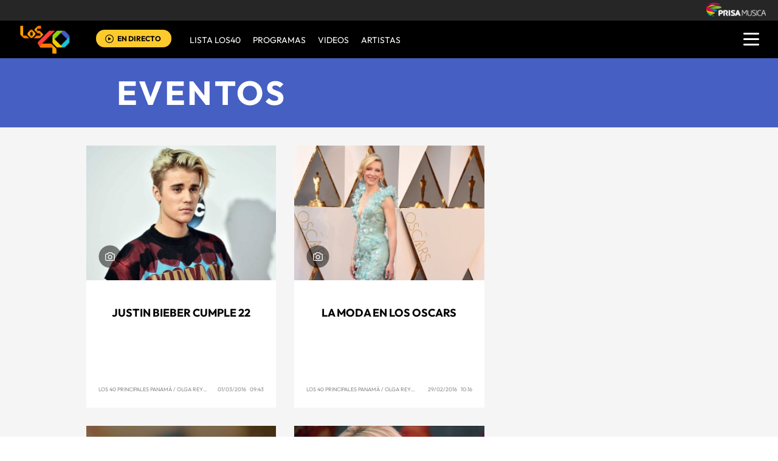

--- FILE ---
content_type: text/html; charset=UTF-8
request_url: https://los40.com.pa/tag/eventos/a/1
body_size: 10210
content:
<!DOCTYPE html>
<html lang="es">
<head>
<meta http-equiv="Content-Type" content="text/html; charset=utf-8" />
<meta name="viewport" content="width=device-width, initial-scale=1.0, maximum-scale=5.0" />
<title>Eventos | Pág. 8 | LOS40 Panama</title>
<meta name="description" content="Eventos | Pág. 8. Los 40 Panama, Somos la cadena de Radio Juvenil más grande del Mundo y contamos con los mejores programas de entretenimiento,  ¡Ya Párate!,  La Corneta, El Tlacuache, De Película, Game 40 y Backstage40. Además de las fotogalerías, blogs, el conteo más importante de la radio: Del 40 al 1, y señal de audio en vivo" />
<meta property="og:title" content="Eventos | Pág. 8"/>
<meta property="og:description" content="Eventos | Pág. 8. Los 40 Panama, Somos la cadena de Radio Juvenil más grande del Mundo y contamos con los mejores programas de entretenimiento,  ¡Ya Párate!,  La Corneta, El Tlacuache, De Película, Game 40 y Backstage40. Además de las fotogalerías, blogs, el conteo más importante de la radio: Del 40 al 1, y señal de audio en vivo"/>
<meta property="og:image" content="https://los40pa00.epimg.net/iconos/v1.x/v1.0/promos/promo_og_los40.png"/>
<meta name="twitter:card" content="summary">
<meta name="robots" content="noindex, follow" /><meta name="lang" content="es" />
<meta name="author" content="Los 40 Principales Panamá" />
<meta name="publisher" content="Los 40 Principales Panamá" />
<meta name="DC.creator" content="Los 40 Principales Panamá" />
<meta name="DC.publisher" content="Los 40 Principales Panamá" />
<meta name="DC.language" scheme="RFC1766" content="es" />
<meta property="og:type" content="article" />
<meta property="og:site_name" content="LOS40 Panamá" />
<meta property="fb:admins" content="718525747,569823268,504386464,571492154,752335003" />
<meta property="fb:app_id" content="266043270479" />
<meta property="twitter:site" content="@los40panama" />
<link rel="publisher" href="https://plus.google.com/107595306554432689899/posts"/>
<link rel="stylesheet" type="text/css" href="//los40pa00.epimg.net/estilos/v3.x/v1.0/comunes.css?id=20230224">
<link rel="stylesheet" type="text/css" href="//los40pa00.epimg.net/estilos/v3.x/v1.0/cabecera_pie.css?id=20230224">
<link rel="stylesheet" href="//los40pa00.epimg.net/estilos/v3.x/v1.0/portadilla.css?id=20230224">
<link rel="stylesheet" type="text/css" href="//los40pa00.epimg.net/estilos/v3.x/v1.0/estilos_explorer.css">
<link rel="canonical" href="https://los40.com.pa/tag/eventos/a/1">
<link rel="prev" href="https://los40.com.pa/tag/eventos/a/2" />
<link rel="icon" href="//los40pa00.epimg.net/favicon.png" type="image/png" />
<script src="//los40pa00.epimg.net/los40/js/comun/calendario_tags.js"></script>
</head>
<body><script type="text/javascript">PEPuidEnv='CgEFfGl3S5GxzQANB+QNAg==';</script><div id="pxlhddncntrl" style="display:none"><script type="text/javascript" src="//ep00.epimg.net/js/prisa/user.js?i=15"></script><script type="text/javascript" src="//los40pa00.epimg.net/js/v2.x/v1.0/funciones_user.js"></script><script language="JavaScript" src="//los40pa00.epimg.net/js/comun/ot/s_code.js"></script><script language="Javascript" type="text/javascript" src="//los40pa00.epimg.net/js/comun/comun.js"></script><script src="https://ep00.epimg.net/js/comun/avisopcdidomi2.js"></script></div><script language="javaScript" type="text/javascript" src="//los40pa00.epimg.net/js/comun/ll/lazyload.min.js"></script>
<header id="cabecera_40_principales">
<script src="https://ak-ads-ns.prisasd.com/slot/cdial/slot.js"></script>
<div id="AdsCode" style="display:none">
<script type="text/javascript">


			var address = document.location.href;
			var tag = "noencontrado";

			var seccion = "tag";

			var regExpTagCombinado = /http.?:\/\/([^\/]*)\/[^\/]*\/c\/(\w+)/i;

			var regExpTag = /http.?:\/\/([^\/]*)\/[^\/]*\/([^\/]*)\/?([a-z]?)\/?/i;

			var result_re = regExpTagCombinado.exec(address);
			var result_re2;

			if (result_re)
			{
				tag = "c_" + result_re[2];
				if (result_re[2] == "03eb622a5764048915b33675d02e90e1")
					seccion = "videos";
			}
			else
			{
				result_re = regExpTag.exec(address);

				if (result_re )
				{
					if (result_re[3] != "")
						tag = result_re[2] + "_" + result_re[3]; //3 es un sufijo para diferenciar tags de igual nombre normalizado
					else
						tag = result_re[2] + "_a";
				}
				else
				{
					tag = "no_definido";
				}
			}

		var regNoPortadilla = /\/\d+\/?$/;
		var gtpadunit= 'tag';
		var gtpdivid= 'los40_gpt';
		var listadoKW = [];
		if (typeof(DFP_tags) != "undefined")
			listadoKW = DFP_tags;
		if (!regNoPortadilla.exec(address))
				listadoKW.push("portadillatema");


		listadoKW.push('');
	  listadoKW.push(tag);
		var biT	 = '';
		var pbs_dimensiones = EPETBrowserDims();
		var ls_publi_tipo_acceso =  (dispositivoMovil) ? 'mob' : 'web';
		gtpadunit = 'los40_' + ls_publi_tipo_acceso + '_pa'+'/tag';

		if (typeof(PBS) != "undefined")
		{
			if (pbs_dimensiones.ancho >= 980){
					var huecosPBS = {
								"skin":true,
						"ldb1":[[728, 90],[980, 90],[980,180],[980,220],[980,250],[970,250]],
						"ldb2":[[728, 90],[980, 90]],
						"mpu1":[[300, 250],[300, 600]],
						"mpu2":[[300, 250],[300, 600]],
						"mpu3":[[300, 250],[300, 600]],
						"natAd1":["fluid",[300,250]], "natAd2":["fluid",[300,250]], "natAd3":["fluid",[300,250]],
						"nstdX":[1,2,3,4,5,6],


					};
					biT = '';
	    }else{
					var huecosPBS = {
							"minter":[320,480],
							"mldb1":[[320,50],[320,100]],
							"mldb2":[[320,50],[320,100]],
							"btn1": [300, 180],
							"natAd1":["fluid",[300,250]], "natAd2":["fluid",[300,250]], "natAd3":["fluid",[300,250]],
							"nstdX":[1,2,3,4,5,6],
							"mpu1":[[300, 250],[300, 600]],
							"mpu2":[[300, 250],[300, 600]],
							"mpu3":[[300, 250],[300, 600]],
					};
					biT= [{
							sel: ".article",
							min: 2,
							cls: 'advertising-aside publi_luto_horizontal',
							pos: {
									mpu1: [1, [[300, 600],[300, 250]]]
									}
							}];
			}
				var opciones_publicidad = {
				asy:false,
				adunit:gtpadunit,
				divid:gtpdivid,
				key:{l40key:listadoKW},
				ads:huecosPBS,
        'viT':{
					"sel":"#secondary",
					"c":{
						"ch":300,
						"el":3,
						"mb":"25px",
						"f": "1D",
						"fc":"fr_pbs_VAST"
						}
				}
			};
			if (biT != '') {
				opciones_publicidad.biT = biT;
			}

			PBS.setAds(opciones_publicidad);
		}
		else
			var PBS = {display:function(){}};
	</script>
</div>
<div class="envoltorio_publiestirar">
<div id='los40_gpt-SKIN'>
<script type='text/javascript'>
			PBS.display('SKIN');
		</script>
</div>
</div>
<script type="text/javascript">
	function marcadoEnlacesContenedorNav(nodo)
	{
		// En DESARROLLO no se hace nada
		//launchAjaxOMN("29", nodo.innerHTML , "event33");
	}
</script>
<script type="text/javascript" src="//los40pa00.epimg.net/los40/js/jquery/3.1.1/jquery.min.js"></script>
<script type="text/javascript" src="//los40pa00.epimg.net/js/v2.x/v1.0/funcion_menu.js?id=2"></script>
<div class ="los40-logo-section-prisa" >
<img onload="lzld(this)" src="//los40pa00.epimg.net/t.gif" data-src="//los40pa00.epimg.net/los40/iconos/v3.x/v1.0/logos/logo_cabecera_grupo_prisa.png" class="los40-logo-prisa-web">
</div>
<div class="los40-background-menu"></div>
<div class="los40-content-menu">
<a href="/" title="los40pa - Todos Los Éxitos" class="los40-logo"><img alt="LOS40 - Music Inspires Life" onload="lzld(this)" src="//los40pa00.epimg.net/t.gif" data-src="//los40pa00.epimg.net/los40/iconos/v2.x/v1.0/logos/logo_40_principales_menu.png" class="los40-logo-menu"></a>
<!--<div class="los40-live-webcam">
<a href="/webcam/" title="webcam" class="los40-webcam">
<img alt="webcam" onload="lzld(this)" src="//los40pa00.epimg.net/t.gif" data-src="//los40pa00.epimg.net/los40/iconos/v3.x/v1.0/iconos/icono_webcam.svg" class="icon-webcam">
</a>		
<a title="Webcam en directo" href="/webcam/" class="los40-listen-webcam">VIDEO EN VIVO</a>		
</div>-->
<div class="los40-live" id='escucharahoraon'>
<a onClick='iradirecto();' target='_blank' rel="nofollow noopener noreferrer" title="Escuchar radio en directo" href="https://escucha.los40.com.pa/" class="los40-icon-live">
<img alt="Escuchar radio en directo" onload="lzld(this)" src="//los40pa00.epimg.net/t.gif" data-src="//los40pa00.epimg.net/los40/iconos/v3.x/v1.0/iconos/icono_play.svg" class="los40-live-button">
</a>
<a onClick='iradirecto();' target='_blank' rel="nofollow noopener noreferrer" title="Escuchar radio en directo" href="https://escucha.los40.com.pa/" class="los40-listen-live">EN DIRECTO</a>
</div>	
<nav class="los40-main-menu">
<div class="los40-content-main-menu" id="los40-radios-online">
<ul>
<li><a title="Ir a Lista Los40" href="/lista40/?o=VL40">Lista LOS40</a></li>
<li class="los40-list-programs" id="los40-menu-program" data-status="hide"><a title="Ver Programas" id="los40-program-open" href="#">Programas</a></li>
<li><a title="Ir a Videos" href="/tag/c/fc2b4484615309aabf068a8a7704706f/">VIDEOS</a></li>				
<li><a title="Ir a Artistas" href="/buscador/artistas/">ARTISTAS</a></li>				
</ul>
</div>
</nav>
<div class="los40-dropdown-menu">
<img alt="los40 menu" onload="lzld(this)" src="//los40pa00.epimg.net/t.gif" data-src="//los40pa00.epimg.net/los40/iconos/v3.x/v1.0/iconos/icono_menu.png" class="los40-menu-burger">
<img alt="los40 menu" onload="lzld(this)" src="//los40pa00.epimg.net/t.gif" data-src="//los40pa00.epimg.net/los40/iconos/v2.x/v1.0/iconos/Icono_Alertas.gif" class="los40-icon-alert" style="display:none;">
</div>
</div>
<div class="los40-content-program" style="display:none;">
<div class="los40-program-online" id="los40-program-online">
<ul id="los40-content-program">
<li>
<a href="/programa/del40al1/" title="del40al1">
<img alt="del40al1" onload="lzld(this)" src="//los40pa00.epimg.net/t.gif" data-src="https://los40pa00.epimg.net/iconos/v3.x/v1.0/podcast/promo/del40al1.png" class="los40-radio-logo"/>
<span class="los40-radio-name">Del 40 Al 1</span>
</a>
</li>
<li>
<a href="/programa/yaparate/" title="yaparate">
<img alt="yaparate" onload="lzld(this)" src="//los40pa00.epimg.net/t.gif" data-src="https://los40pa00.epimg.net/iconos/v3.x/v1.0/podcast/promo/yaparate.png" class="los40-radio-logo"/>
<span class="los40-radio-name">Ya Parate</span>
</a>
</li>    
<li>
<a href="https://los40.com/programa/40globalshow/" title="los40globalshow">
<img alt="los40globalshow" onload="lzld(this)" src="//los40pa00.epimg.net/t.gif" data-src="https://los40pa00.epimg.net/iconos/v3.x/v1.0/podcast/promo/los40globalshow.png" class="los40-radio-logo"/>
<span class="los40-radio-name">LOS40 Global Show</span>
</a>
</li>
<li>
<a href="https://los40.com/programa/wdmc/" title="wdm">
<img alt="wdm" onload="lzld(this)" src="//los40pa00.epimg.net/t.gif" data-src="https://los40pa00.epimg.net/iconos/v3.x/v1.0/podcast/promo/wdm.png" class="los40-radio-logo"/>
<span class="los40-radio-name">World Dance Music</span>
</a>
</li>
<li>
<a href="/programa/formula40/" title="formulalos40">
<img alt="formulalos40" onload="lzld(this)" src="//los40pa00.epimg.net/t.gif" data-src="https://los40pa00.epimg.net/iconos/v3.x/v1.0/podcast/promo/formulalos40.png" class="los40-radio-logo"/>
<span class="los40-radio-name">Formula LOS40</span>
</a>
</li>
<li>
<a href="https://los40.com.mx/programa/depelicula/" title="depelicula">
<img alt="depelicula" onload="lzld(this)" src="//los40pa00.epimg.net/t.gif" data-src="https://los40pa00.epimg.net/iconos/v3.x/v1.0/podcast/promo/depelicula.png" class="los40-radio-logo"/>
<span class="los40-radio-name">De Pelicula</span>
</a>
</li>
<li>
<a href="/programa/fanchant_radio/" title="fanchat">
<img alt="fanchat" onload="lzld(this)" src="//los40pa00.epimg.net/t.gif" data-src="https://los40pa00.epimg.net/iconos/v3.x/v1.0/podcast/promo/fanchat.png" class="los40-radio-logo"/>
<span class="los40-radio-name">Fanchant Radio</span>
</a>
</li>
</ul>
<img alt="Radios Online" onload="lzld(this)" src="//los40pa00.epimg.net/t.gif" data-src="https://los40pa00.epimg.net/iconos/v3.x/v1.0/radios-online/promo/radio-close.png" class="los40-radio-close" id="los40-program-close"/>
</div>
</div>
<div class="los40-dropdown-menu-open">
<div class="los40-content-actions">
<img onload="lzld(this)" src="//los40pa00.epimg.net/t.gif" data-src="//los40pa00.epimg.net/los40/iconos/v2.x/v1.0/iconos/icono_del_menu_cerrar.png" class="los40-menu-burger-close" style="display: none;">
<div class="contenido_botones_resgitro_ingreso" style="display: none;">
</div>
</div>
<div class="los40-content-alerts">
﻿
<div class="content-marquee">
<img onload="lzld(this)" src="//los40pa00.epimg.net/t.gif" data-src="//los40pa00.epimg.net/los40/iconos/v2.x/v1.0/iconos/Icono_Alertas.gif" class="icono_alertas_z1"/>
<div class="content-etiqueta-informativa">
<p class="etiqueta_informativa marqueealert"><a href="https://los40.com.pa/live" class="alerta">          <strong>Accede a la Webcam LOS40</strong>
&nbsp;En vivo</a></p>
</div><!-- content-etiqueta-informativa -->  
</div><!-- content-marquee -->
<script type="text/javascript">
  	document.getElementsByClassName("icono_alertas_z2")[0].style.display="block"
  </script>
</div>
<div class="los40-search-menu">
<form name="formulario_busquedas" action="/buscador/" method="POST">
<input type="search" name="qt" value="Buscar" class="los40-search" autocomplete="off" onclick="javascript:this.value='';">
<span class="los40-content-lupa"><img onload="lzld(this)" src="//los40pa00.epimg.net/t.gif" data-src="//los40pa00.epimg.net/los40/iconos/v2.x/v1.0/ico-lupa.png" class="los40-icon-lupa"></span>
<a href="javascript:void(0);" onclick="javascript:this.onclick=null; document.forms['formulario_busquedas'].submit();" class="buscar" title="Buscar"></a>
</form>
</div>
<li><a href="/lista40/?o=VL40">LISTA DE LOS40</a></li>
<li><a class="los40-program-button">PROGRAMAS <span class="los40-more">+</span> <span class="los40-less">-</span></a>
<ul class="los40-submenu-programs">				
<li><a href="/programa/del40al1/">Del 40 al 1</a></li>
<li><a href="/programa/yaparate/">Ya Parate</a></li>
<li><a href="/programa/40globalshow/">LOS40 Global Show</a></li>
<li><a href="https://los40.com/programa/wdmc/">World Dance Music</a></li>
<li><a href="/programa/formula40/">Formula LOS40</a></li>
<li><a href="/programa/depelicula/">De Pelicula</a></li>
<li><a href="/programa/los40_dance_club/">LOS40 Dance CLUB</a></li>				
</ul>
</li>
<li><a href="/tag/c/fc2b4484615309aabf068a8a7704706f/">VÍDEOS</a></li>		
<li><a href="/buscador/artistas/">ARTISTAS</a></li>
<li class="menu-follow"><a class="los40-siguenos">SÍGUENOS:</a></li>
<div class="los40-siguenos-redes">
<a href="https://www.facebook.com/los40panama" rel="nofollow noopener noreferrer" target="_blank"><img onload="lzld(this)" src="//los40pa00.epimg.net/t.gif" data-src="//los40pa00.epimg.net/los40/iconos/v2.x/v1.0/iconos/icono_face-01.svg" class="los40-siguenos-icon-redes"></a>
<a href="https://www.twitter.com/los40panama" rel="nofollow noopener noreferrer" target="_blank"><img onload="lzld(this)" src="//los40pa00.epimg.net/t.gif" data-src="//los40pa00.epimg.net/los40/iconos/v2.x/v1.0/iconos/icono_twiitter-01-01.svg" class="los40-siguenos-icon-redes"></a>
<a href="https://www.instagram.com/los40panama/" rel="nofollow noopener noreferrer" target="_blank"><img onload="lzld(this)" src="//los40pa00.epimg.net/t.gif" data-src="//los40pa00.epimg.net/los40/iconos/v2.x/v1.0/iconos/icono_instagram-01.svg" class="los40-siguenos-icon-redes"></a>
</div>
<div class="los40-today">
<li><a class="los40-today-button">HOY EN LOS 40<span class="los40-more">+</span> <span class="los40-less">-</span></a>
<ul class="los40-today-menu">
<ul class="nav">
<li><a href="/tag/ruben_blades/a/" title="Rubén Blades">Rubén Blades </a></li>
<li><a href="/tag/juanes/a/" title="Juanes">Juanes </a></li>
<li><a href="/tag/shakira/a/" title="Shakira">Shakira </a></li>
<li><a href="/tag/rihanna/a/" title="Rihanna">Rihanna </a></li>
</ul>
</ul>
</li>
</div>
<div class="los40-content-private-policy">
<li class="los40-private-policy-prisa">© PRISA RADIO</li>
<!--<a href="/estaticos/mapa-web/" class="los40-information">MAPA WEB</a>-->
<a href="https://www.radiopanama.com.pa/noticias/actualidad/politicas-de-legalidad/20201014/nota/4077593.aspx" target="_blank" rel="nofollow noopener noreferrer" class="los40-information">AVISO LEGAL</a>
<a href="https://www.radiopanama.com.pa/noticias/actualidad/politica-de-privacidad/20201018/nota/4078604.aspx" target="_blank" rel="nofollow noopener noreferrer" class="los40-information">POLÍTICA DE PRIVACIDAD</a>
</div>
</div>
<script  src="//los40pa00.epimg.net/js/v2.x/v1.0/funcion_urban.js?2=4"></script>			
<div class="envoltorio_publi estirar">
<div id='los40_gpt-LDB1' class='publi_luto_vertical'>
<script type='text/javascript'>
				PBS.display('LDB1');
			</script>
</div>
</div>
</header>
<main class="estirar">
<section class="cover-title azulon">
<div class="container_portadilla">
<h1 class="title">
<a href="/tag/eventos/a/">
Eventos			</a>
</h1>
</div>
</section>			
<section class="content-cover content-secondary azulon content-portadilla-mobile">
<div class="secondary">
<article class="list">
<div class="article estirar">
<div class="miniatura">
<a href="https://los40.com.pa/los40/2016/03/01/album/1456842570_586311.html"><img alt="Justin Bieber cumple 22" onload="lzld(this)" src="//los40pa00.epimg.net/t.gif" data-src="//los40pa00.epimg.net/los40/imagenes/2016/03/01/album/1456842570_586311_1456842612_miniatura_normal.jpg"></a>
<span class="icon-photo"></span>
</div> 
<div class="ordenacion">
<h2><a title="Ver noticia" href="https://los40.com.pa/los40/2016/03/01/album/1456842570_586311.html">Justin Bieber cumple 22</a></h2>
<span class="autor"><a title="Ver todas sus noticias" href="/autor/los_40_principales_panama/a/">Los 40 Principales Panamá</a> / <a title="Ver todas sus noticias" href="/autor/olga_reyna_lore/a/">Olga Reyna</a></span>
<span class="contenido">
<a title="Ver todas las noticias de esta fecha" class="fecha" href="/tag/fecha/20160301/" rel="nofollow" >
01/03/2016 &nbsp;	09:43
</a>
</span>
</div> 
</div> 
<div class="article estirar">
<div class="miniatura">
<a href="https://los40.com.pa/los40/2016/02/29/album/1456758338_594199.html"><img alt="La moda en los Oscars" onload="lzld(this)" src="//los40pa00.epimg.net/t.gif" data-src="//los40pa00.epimg.net/los40/imagenes/2016/02/29/album/1456758338_594199_1456758640_miniatura_normal.jpg"></a>
<span class="icon-photo"></span>
</div> 
<div class="ordenacion">
<h2><a title="Ver noticia" href="https://los40.com.pa/los40/2016/02/29/album/1456758338_594199.html">La moda en los Oscars</a></h2>
<span class="autor"><a title="Ver todas sus noticias" href="/autor/los_40_principales_panama/a/">Los 40 Principales Panamá</a> / <a title="Ver todas sus noticias" href="/autor/olga_reyna_lore/a/">Olga Reyna</a></span>
<span class="contenido">
<a title="Ver todas las noticias de esta fecha" class="fecha" href="/tag/fecha/20160229/" rel="nofollow" >
29/02/2016 &nbsp;	10:16
</a>
</span>
</div> 
</div> 
<div class="article estirar">
<div class="miniatura">
<a href="https://los40.com.pa/los40/2016/02/12/actualidad/1455303814_555787.html"><img alt="Día Mundial de la Radio" onload="lzld(this)" src="//los40pa00.epimg.net/t.gif" data-src="//los40pa00.epimg.net/los40/imagenes/2016/02/12/actualidad/1455303814_555787_1455305929_miniatura_normal.jpg"></a>
</div> 
<div class="ordenacion">
<h2><a title="Ver noticia" href="https://los40.com.pa/los40/2016/02/12/actualidad/1455303814_555787.html">Día Mundial de la Radio</a></h2>
<span class="autor"><a title="Ver todas sus noticias" href="/autor/los_40_principales_panama/a/">Los 40 Principales Panamá</a> / <a title="Ver todas sus noticias" href="/autor/olga_reyna_lore/a/">Olga Reyna</a></span>
<span class="contenido">
<a title="Ver todas las noticias de esta fecha" class="fecha" href="/tag/fecha/20160212/" rel="nofollow" >
12/02/2016 &nbsp;	14:57
</a>
</span>
</div> 
</div> 
<div class="article estirar">
<div class="miniatura">
<a href="https://los40.com.pa/los40/2016/02/08/album/1454938022_340956.html"><img alt="Celebramos a Shakira" onload="lzld(this)" src="//los40pa00.epimg.net/t.gif" data-src="//los40pa00.epimg.net/los40/imagenes/2016/02/08/album/1454938022_340956_1454938277_miniatura_normal.jpg"></a>
<span class="icon-photo"></span>
</div> 
<div class="ordenacion">
<h2><a title="Ver noticia" href="https://los40.com.pa/los40/2016/02/08/album/1454938022_340956.html">Celebramos a Shakira</a></h2>
<span class="autor"><a title="Ver todas sus noticias" href="/autor/los_40_principales_panama/a/">Los 40 Principales Panamá</a> / <a title="Ver todas sus noticias" href="/autor/olga_reyna_lore/a/">Olga Reyna</a></span>
<span class="contenido">
<a title="Ver todas las noticias de esta fecha" class="fecha" href="/tag/fecha/20160208/" rel="nofollow" >
08/02/2016 &nbsp;	08:35
</a>
</span>
</div> 
</div> 
<div class="article estirar">
<div class="miniatura">
<a href="https://los40.com.pa/los40/2016/01/25/actualidad/1453749383_172186.html"><img alt="Entrevista a Quintino" onload="lzld(this)" src="//los40pa00.epimg.net/t.gif" data-src="//los40pa00.epimg.net/los40/imagenes/2016/01/25/actualidad/1453749383_172186_1453749478_miniatura_normal.jpg"></a>
<span class="icon-play"></span>
</div> 
<div class="ordenacion">
<h2><a title="Ver noticia" href="https://los40.com.pa/los40/2016/01/25/actualidad/1453749383_172186.html">Entrevista a Quintino</a></h2>
<span class="autor"><a title="Ver todas sus noticias" href="/autor/los_40_principales_panama/a/">Los 40 Principales Panamá</a> / <a title="Ver todas sus noticias" href="/autor/olga_reyna_lore/a/">Olga Reyna</a></span>
<span class="contenido">
<a title="Ver todas las noticias de esta fecha" class="fecha" href="/tag/fecha/20160125/" rel="nofollow" >
25/01/2016 &nbsp;	14:52
</a>
</span>
</div> 
</div> 
<div class="article estirar">
<div class="miniatura">
<a href="https://los40.com.pa/los40/2016/01/22/actualidad/1453485331_793153.html"><img alt="Entrevista a BlasterJaxx" onload="lzld(this)" src="//los40pa00.epimg.net/t.gif" data-src="//los40pa00.epimg.net/los40/imagenes/2016/01/22/actualidad/1453485331_793153_1453485689_miniatura_normal.jpg"></a>
<span class="icon-play"></span>
</div> 
<div class="ordenacion">
<h2><a title="Ver noticia" href="https://los40.com.pa/los40/2016/01/22/actualidad/1453485331_793153.html">Entrevista a BlasterJaxx</a></h2>
<span class="autor"><a title="Ver todas sus noticias" href="/autor/los_40_principales_panama/a/">Los 40 Principales Panamá</a> / <a title="Ver todas sus noticias" href="/autor/olga_reyna_lore/a/">Olga Reyna</a></span>
<span class="contenido">
<a title="Ver todas las noticias de esta fecha" class="fecha" href="/tag/fecha/20160122/" rel="nofollow" >
22/01/2016 &nbsp;	13:17
</a>
</span>
</div> 
</div> 
<div class="article estirar">
<div class="miniatura">
<a href="https://los40.com.pa/los40/2016/01/21/actualidad/1453382553_902143.html"><img alt="Entrevista a Club Banditz" onload="lzld(this)" src="//los40pa00.epimg.net/t.gif" data-src="//los40pa00.epimg.net/los40/imagenes/2016/01/21/actualidad/1453382553_902143_1453383723_miniatura_normal.jpg"></a>
<span class="icon-play"></span>
</div> 
<div class="ordenacion">
<h2><a title="Ver noticia" href="https://los40.com.pa/los40/2016/01/21/actualidad/1453382553_902143.html">Entrevista a Club Banditz</a></h2>
<span class="autor"><a title="Ver todas sus noticias" href="/autor/los_40_principales_panama/a/">Los 40 Principales Panamá</a> / <a title="Ver todas sus noticias" href="/autor/olga_reyna_lore/a/">Olga Reyna</a></span>
<span class="contenido">
<a title="Ver todas las noticias de esta fecha" class="fecha" href="/tag/fecha/20160121/" rel="nofollow" >
21/01/2016 &nbsp;	10:04
</a>
</span>
</div> 
</div> 
<div class="article estirar">
<div class="miniatura">
<a href="https://los40.com.pa/los40/2016/01/19/album/1453213617_745882.html"><img alt="Así terminó TDA" onload="lzld(this)" src="//los40pa00.epimg.net/t.gif" data-src="//los40pa00.epimg.net/los40/imagenes/2016/01/19/album/1453213617_745882_1453214352_miniatura_normal.jpg"></a>
<span class="icon-photo"></span>
</div> 
<div class="ordenacion">
<h2><a title="Ver noticia" href="https://los40.com.pa/los40/2016/01/19/album/1453213617_745882.html">Así terminó TDA</a></h2>
<span class="autor"><a title="Ver todas sus noticias" href="/autor/los_40_principales_panama/a/">Los 40 Principales Panamá</a> / <a title="Ver todas sus noticias" href="/autor/olga_reyna_lore/a/">Olga Reyna</a></span>
<span class="contenido">
<a title="Ver todas las noticias de esta fecha" class="fecha" href="/tag/fecha/20160119/" rel="nofollow" >
19/01/2016 &nbsp;	09:42
</a>
</span>
</div> 
</div> 
<div class="article estirar">
<div class="miniatura">
<a href="https://los40.com.pa/los40/2016/01/19/album/1453212457_395722.html"><img alt="Desde el Oasis40" onload="lzld(this)" src="//los40pa00.epimg.net/t.gif" data-src="//los40pa00.epimg.net/los40/imagenes/2016/01/19/album/1453212457_395722_1453212910_miniatura_normal.jpg"></a>
<span class="icon-photo"></span>
</div> 
<div class="ordenacion">
<h2><a title="Ver noticia" href="https://los40.com.pa/los40/2016/01/19/album/1453212457_395722.html">Desde el Oasis40</a></h2>
<span class="autor"><a title="Ver todas sus noticias" href="/autor/los_40_principales_panama/a/">Los 40 Principales Panamá</a> / <a title="Ver todas sus noticias" href="/autor/olga_reyna_lore/a/">Olga Reyna</a></span>
<span class="contenido">
<a title="Ver todas las noticias de esta fecha" class="fecha" href="/tag/fecha/20160119/" rel="nofollow" >
19/01/2016 &nbsp;	09:19
</a>
</span>
</div> 
</div> 
<div class="article estirar">
<div class="miniatura">
<a href="https://los40.com.pa/los40/2016/01/19/album/1453211152_818388.html"><img alt="Comenzó el Oasis40" onload="lzld(this)" src="//los40pa00.epimg.net/t.gif" data-src="//los40pa00.epimg.net/los40/imagenes/2016/01/19/album/1453211152_818388_1453212029_miniatura_normal.jpg"></a>
<span class="icon-photo"></span>
</div> 
<div class="ordenacion">
<h2><a title="Ver noticia" href="https://los40.com.pa/los40/2016/01/19/album/1453211152_818388.html">Comenzó el Oasis40</a></h2>
<span class="autor"><a title="Ver todas sus noticias" href="/autor/los_40_principales_panama/a/">Los 40 Principales Panamá</a> / <a title="Ver todas sus noticias" href="/autor/olga_reyna_lore/a/">Olga Reyna</a></span>
<span class="contenido">
<a title="Ver todas las noticias de esta fecha" class="fecha" href="/tag/fecha/20160119/" rel="nofollow" >
19/01/2016 &nbsp;	09:19
</a>
</span>
</div> 
</div> 
<div class="article estirar">
<div class="miniatura">
<a href="https://los40.com.pa/los40/2016/01/08/actualidad/1452273015_263329.html"><img alt="Conociendo a Felix Jaehn" onload="lzld(this)" src="//los40pa00.epimg.net/t.gif" data-src="//los40pa00.epimg.net/los40/imagenes/2016/01/08/actualidad/1452273015_263329_1452274083_miniatura_normal.jpg"></a>
</div> 
<div class="ordenacion">
<h2><a title="Ver noticia" href="https://los40.com.pa/los40/2016/01/08/actualidad/1452273015_263329.html">Conociendo a Felix Jaehn</a></h2>
<span class="autor"><a title="Ver todas sus noticias" href="/autor/los_40_principales_panama/a/">Los 40 Principales Panamá</a> / <a title="Ver todas sus noticias" href="/autor/olga_reyna_lore/a/">Olga Reyna</a></span>
<span class="contenido">
<a title="Ver todas las noticias de esta fecha" class="fecha" href="/tag/fecha/20160108/" rel="nofollow" >
08/01/2016 &nbsp;	15:03
</a>
</span>
</div> 
</div> 
<div class="article estirar">
<div class="miniatura">
<a href="https://los40.com.pa/los40/2016/01/07/actualidad/1452174901_161722.html"><img alt="Conoce a Sander Van Doorn" onload="lzld(this)" src="//los40pa00.epimg.net/t.gif" data-src="//los40pa00.epimg.net/los40/imagenes/2016/01/07/actualidad/1452174901_161722_1452175235_miniatura_normal.jpg"></a>
</div> 
<div class="ordenacion">
<h2><a title="Ver noticia" href="https://los40.com.pa/los40/2016/01/07/actualidad/1452174901_161722.html">Conoce a Sander Van Doorn</a></h2>
<span class="autor"><a title="Ver todas sus noticias" href="/autor/los_40_principales_panama/a/">Los 40 Principales Panamá</a> / <a title="Ver todas sus noticias" href="/autor/olga_reyna_lore/a/">Olga Reyna</a></span>
<span class="contenido">
<a title="Ver todas las noticias de esta fecha" class="fecha" href="/tag/fecha/20160107/" rel="nofollow" >
07/01/2016 &nbsp;	09:29
</a>
</span>
</div> 
</div> 
<div class="article estirar">
<div class="miniatura">
<a href="https://los40.com.pa/los40/2015/11/18/album/1447857151_275205.html"><img alt="Concurso de Oratoria" onload="lzld(this)" src="//los40pa00.epimg.net/t.gif" data-src="//los40pa00.epimg.net/los40/imagenes/2015/11/18/album/1447857151_275205_1447858450_miniatura_normal.jpg"></a>
<span class="icon-photo"></span>
</div> 
<div class="ordenacion">
<h2><a title="Ver noticia" href="https://los40.com.pa/los40/2015/11/18/album/1447857151_275205.html">Concurso de Oratoria</a></h2>
<span class="autor"><a title="Ver todas sus noticias" href="/autor/los_40_principales_panama/a/">Los 40 Principales Panamá</a> / <a title="Ver todas sus noticias" href="/autor/olga_reyna_lore/a/">Olga Reyna</a></span>
<span class="contenido">
<a title="Ver todas las noticias de esta fecha" class="fecha" href="/tag/fecha/20151118/" rel="nofollow" >
18/11/2015 &nbsp;	09:58
</a>
</span>
</div> 
</div> 
<div class="article estirar">
<div class="miniatura">
<a href="https://los40.com.pa/los40/2015/10/29/album/1446148520_340678.html"><img alt="Mercedes Benz Fashion Week Panamá 2015" onload="lzld(this)" src="//los40pa00.epimg.net/t.gif" data-src="//los40pa00.epimg.net/los40/imagenes/2015/10/29/album/1446148520_340678_1446149867_miniatura_normal.jpg"></a>
<span class="icon-photo"></span>
</div> 
<div class="ordenacion">
<h2><a title="Ver noticia" href="https://los40.com.pa/los40/2015/10/29/album/1446148520_340678.html">Mercedes Benz Fashion Week Panamá 2015</a></h2>
<span class="autor"><a title="Ver todas sus noticias" href="/autor/los_40_principales_panama/a/">Los 40 Principales Panamá</a> / <a title="Ver todas sus noticias" href="/autor/olga_reyna_lore/a/">Olga Reyna</a></span>
<span class="contenido">
<a title="Ver todas las noticias de esta fecha" class="fecha" href="/tag/fecha/20151029/" rel="nofollow" >
29/10/2015 &nbsp;	15:22
</a>
</span>
</div> 
</div> 
<div class="article estirar">
<div class="miniatura">
<a href="https://los40.com.pa/los40/2015/10/23/actualidad/1445618061_243154.html"><img alt="Mercedez-Benz Fashion Week Panamá" onload="lzld(this)" src="//los40pa00.epimg.net/t.gif" data-src="//los40pa00.epimg.net/los40/imagenes/2015/10/23/actualidad/1445618061_243154_1445618561_miniatura_normal.jpg"></a>
</div> 
<div class="ordenacion">
<h2><a title="Ver noticia" href="https://los40.com.pa/los40/2015/10/23/actualidad/1445618061_243154.html">Mercedez-Benz Fashion Week Panamá</a></h2>
<span class="autor"><a title="Ver todas sus noticias" href="/autor/los_40_principales_panama/a/">Los 40 Principales Panamá</a> / <a title="Ver todas sus noticias" href="/autor/olga_reyna_lore/a/">Olga Reyna</a></span>
<span class="contenido">
<a title="Ver todas las noticias de esta fecha" class="fecha" href="/tag/fecha/20151023/" rel="nofollow" >
23/10/2015 &nbsp;	12:02
</a>
</span>
</div> 
</div> 
<div class="article estirar">
<div class="miniatura">
<a href="https://los40.com.pa/los40/2015/09/21/actualidad/1442844945_081112.html"><img alt="Los ganadores de los Emmys 2015" onload="lzld(this)" src="//los40pa00.epimg.net/t.gif" data-src="//los40pa00.epimg.net/los40/imagenes/2015/09/21/actualidad/1442844945_081112_1442845034_miniatura_normal.jpg"></a>
</div> 
<div class="ordenacion">
<h2><a title="Ver noticia" href="https://los40.com.pa/los40/2015/09/21/actualidad/1442844945_081112.html">Los ganadores de los Emmys 2015</a></h2>
<span class="autor"><a title="Ver todas sus noticias" href="/autor/los_40_principales_panama/a/">Los 40 Principales Panamá</a> / <a title="Ver todas sus noticias" href="/autor/olga_reyna_lore/a/">Olga Reyna</a></span>
<span class="contenido">
<a title="Ver todas las noticias de esta fecha" class="fecha" href="/tag/fecha/20150921/" rel="nofollow" >
21/09/2015 &nbsp;	09:25
</a>
</span>
</div> 
</div> 
<div class="article estirar">
<div class="miniatura">
<a href="https://los40.com.pa/los40/2015/09/02/actualidad/1441158096_107302.html"><img alt="Luis Lopez comienza la nueva temporada de World Dance Music" onload="lzld(this)" src="//los40pa00.epimg.net/t.gif" data-src="//los40pa00.epimg.net/los40/imagenes/2015/09/02/actualidad/1441158096_107302_1441158253_miniatura_normal.jpg"></a>
</div> 
<div class="ordenacion">
<h2><a title="Ver noticia" href="https://los40.com.pa/los40/2015/09/02/actualidad/1441158096_107302.html">Luis Lopez comienza la nueva temporada de World Dance Music</a></h2>
<span class="autor"><a title="Ver todas sus noticias" href="/autor/los_40_principales_panama/a/">Los 40 Principales Panamá</a> / <a title="Ver todas sus noticias" href="/autor/olga_reyna_lore/a/">Olga Reyna</a></span>
<span class="contenido">
<a title="Ver todas las noticias de esta fecha" class="fecha" href="/tag/fecha/20150901/" rel="nofollow" >
01/09/2015 &nbsp;	21:04
</a>
</span>
</div> 
</div> 
<div class="article estirar">
<div class="miniatura">
<a href="https://los40.com.pa/los40/2015/08/26/actualidad/1440596848_772627.html"><img alt="¿Guerra de Hamburguesas?" onload="lzld(this)" src="//los40pa00.epimg.net/t.gif" data-src="//los40pa00.epimg.net/los40/imagenes/2015/08/26/actualidad/1440596848_772627_1440597708_miniatura_normal.jpg"></a>
</div> 
<div class="ordenacion">
<h2><a title="Ver noticia" href="https://los40.com.pa/los40/2015/08/26/actualidad/1440596848_772627.html">¿Guerra de Hamburguesas?</a></h2>
<span class="autor"><a title="Ver todas sus noticias" href="/autor/los_40_principales_panama/a/">Los 40 Principales Panamá</a> / <a title="Ver todas sus noticias" href="/autor/olga_reyna_lore/a/">Olga Reyna</a></span>
<span class="contenido">
<a title="Ver todas las noticias de esta fecha" class="fecha" href="/tag/fecha/20150826/" rel="nofollow" >
26/08/2015 &nbsp;	09:05
</a>
</span>
</div> 
</div> 
<div class="article estirar">
<div class="miniatura">
<a href="https://los40.com.pa/los40/2015/08/17/album/1439827829_852436.html"><img alt="Ganadores Teen Choice Awards" onload="lzld(this)" src="//los40pa00.epimg.net/t.gif" data-src="//los40pa00.epimg.net/los40/imagenes/2015/08/17/album/1439827829_852436_1439828042_miniatura_normal.jpg"></a>
<span class="icon-photo"></span>
</div> 
<div class="ordenacion">
<h2><a title="Ver noticia" href="https://los40.com.pa/los40/2015/08/17/album/1439827829_852436.html">Ganadores Teen Choice Awards</a></h2>
<span class="autor"><a title="Ver todas sus noticias" href="/autor/los_40_principales_panama/a/">Los 40 Principales Panamá</a> / <a title="Ver todas sus noticias" href="/autor/olga_reyna_lore/a/">Olga Reyna</a></span>
<span class="contenido">
<a title="Ver todas las noticias de esta fecha" class="fecha" href="/tag/fecha/20150818/" rel="nofollow" >
18/08/2015 &nbsp;	08:57
</a>
</span>
</div> 
</div> 
<div class="article estirar">
<div class="miniatura">
<a href="https://los40.com.pa/los40/2015/08/04/actualidad/1438698032_972588.html"><img alt="¡Te invitamos!" onload="lzld(this)" src="//los40pa00.epimg.net/t.gif" data-src="//los40pa00.epimg.net/los40/imagenes/2015/08/04/actualidad/1438698032_972588_1438698472_miniatura_normal.jpg"></a>
</div> 
<div class="ordenacion">
<h2><a title="Ver noticia" href="https://los40.com.pa/los40/2015/08/04/actualidad/1438698032_972588.html">¡Te invitamos!</a></h2>
<span class="autor"><a title="Ver todas sus noticias" href="/autor/los_40_principales_panama/a/">Los 40 Principales Panamá</a> / <a title="Ver todas sus noticias" href="/autor/olga_reyna_lore/a/">Olga Reyna</a></span>
<span class="contenido">
<a title="Ver todas las noticias de esta fecha" class="fecha" href="/tag/fecha/20150804/" rel="nofollow" >
04/08/2015 &nbsp;	09:37
</a>
</span>
</div> 
</div> 
<div class="article estirar">
<div class="miniatura">
<a href="https://los40.com.pa/los40/2015/07/28/actualidad/1438104529_244299.html"><img alt="¿Conoces los premios Ondas?" onload="lzld(this)" src="//los40pa00.epimg.net/t.gif" data-src="//los40pa00.epimg.net/los40/imagenes/2015/07/28/actualidad/1438104529_244299_1438104737_miniatura_normal.jpg"></a>
<span class="icon-play"></span>
</div> 
<div class="ordenacion">
<h2><a title="Ver noticia" href="https://los40.com.pa/los40/2015/07/28/actualidad/1438104529_244299.html">¿Conoces los premios Ondas?</a></h2>
<span class="autor"><a title="Ver todas sus noticias" href="/autor/los_40_principales_panama/a/">Los 40 Principales Panamá</a> / <a title="Ver todas sus noticias" href="/autor/olga_reyna_lore/a/">Olga Reyna</a></span>
<span class="contenido">
<a title="Ver todas las noticias de esta fecha" class="fecha" href="/tag/fecha/20150728/" rel="nofollow" >
28/07/2015 &nbsp;	13:06
</a>
</span>
</div> 
</div> 
<div class="article estirar">
<div class="miniatura">
<a href="https://los40.com.pa/los40/2015/07/21/actualidad/1437430323_041883.html"><img alt="Luis López en el Festival Unite, The Mirror to Tomorrowland" onload="lzld(this)" src="//los40pa00.epimg.net/t.gif" data-src="//los40pa00.epimg.net/los40/imagenes/2015/07/21/actualidad/1437430323_041883_1437492450_miniatura_normal.jpg"></a>
</div> 
<div class="ordenacion">
<h2><a title="Ver noticia" href="https://los40.com.pa/los40/2015/07/21/actualidad/1437430323_041883.html">Luis López en el Festival Unite, The Mirror to Tomorrowland</a></h2>
<span class="autor"><a title="Ver todas sus noticias" href="/autor/los_40_principales_panama/a/">Los 40 Principales Panamá</a> / <a title="Ver todas sus noticias" href="/autor/olga_reyna_lore/a/">Olga Reyna</a></span>
<span class="contenido">
<a title="Ver todas las noticias de esta fecha" class="fecha" href="/tag/fecha/20150721/" rel="nofollow" >
21/07/2015 &nbsp;	10:28
</a>
</span>
</div> 
</div> 
<div class="article estirar">
<div class="miniatura">
<a href="https://los40.com.pa/los40/2015/06/18/actualidad/1434635590_027455.html"><img alt="Llegó el Fest4U" onload="lzld(this)" src="//los40pa00.epimg.net/t.gif" data-src="//los40pa00.epimg.net/los40/imagenes/2015/06/18/actualidad/1434635590_027455_1434635888_miniatura_normal.jpg"></a>
</div> 
<div class="ordenacion">
<h2><a title="Ver noticia" href="https://los40.com.pa/los40/2015/06/18/actualidad/1434635590_027455.html">Llegó el Fest4U</a></h2>
<span class="autor"><a title="Ver todas sus noticias" href="/autor/los_40_principales_panama/a/">Los 40 Principales Panamá</a> / <a title="Ver todas sus noticias" href="/autor/olga_reyna_lore/a/">Olga Reyna</a></span>
<span class="contenido">
<a title="Ver todas las noticias de esta fecha" class="fecha" href="/tag/fecha/20150619/" rel="nofollow" >
19/06/2015 &nbsp;	11:23
</a>
</span>
</div> 
</div> 
<div class="article estirar">
<div class="miniatura">
<a href="https://los40.com.pa/los40/2015/06/16/album/1434488751_005265.html"><img alt="Lo mejor de Bonnaroo 2015" onload="lzld(this)" src="//los40pa00.epimg.net/t.gif" data-src="//los40pa00.epimg.net/los40/imagenes/2015/06/16/album/1434488751_005265_1434489038_miniatura_normal.jpg"></a>
<span class="icon-photo"></span>
</div> 
<div class="ordenacion">
<h2><a title="Ver noticia" href="https://los40.com.pa/los40/2015/06/16/album/1434488751_005265.html">Lo mejor de Bonnaroo 2015</a></h2>
<span class="autor"><a title="Ver todas sus noticias" href="/autor/los_40_principales_panama/a/">Los 40 Principales Panamá</a> / <a title="Ver todas sus noticias" href="/autor/olga_reyna_lore/a/">Olga Reyna</a></span>
<span class="contenido">
<a title="Ver todas las noticias de esta fecha" class="fecha" href="/tag/fecha/20150616/" rel="nofollow" >
16/06/2015 &nbsp;	16:15
</a>
</span>
</div> 
</div> 
<div class="article estirar">
<div class="miniatura">
<a href="https://los40.com.pa/los40/2015/06/12/actualidad/1434120815_133662.html"><img alt="La nueva imagen de #TDA16" onload="lzld(this)" src="//los40pa00.epimg.net/t.gif" data-src="//los40pa00.epimg.net/los40/imagenes/2015/06/12/actualidad/1434120815_133662_1434121343_miniatura_normal.jpg"></a>
</div> 
<div class="ordenacion">
<h2><a title="Ver noticia" href="https://los40.com.pa/los40/2015/06/12/actualidad/1434120815_133662.html">La nueva imagen de #TDA16</a></h2>
<span class="autor"><a title="Ver todas sus noticias" href="/autor/los_40_principales_panama/a/">Los 40 Principales Panamá</a> / <a title="Ver todas sus noticias" href="/autor/olga_reyna_lore/a/">Olga Reyna</a></span>
<span class="contenido">
<a title="Ver todas las noticias de esta fecha" class="fecha" href="/tag/fecha/20150612/" rel="nofollow" >
12/06/2015 &nbsp;	10:21
</a>
</span>
</div> 
</div> 
<div class="article estirar">
<div class="miniatura">
<a href="https://los40.com.pa/los40/2015/06/05/actualidad/1433512579_265467.html"><img alt="Bonnaroo 2015" onload="lzld(this)" src="//los40pa00.epimg.net/t.gif" data-src="//los40pa00.epimg.net/los40/imagenes/2015/06/05/actualidad/1433512579_265467_1433512818_miniatura_normal.jpg"></a>
</div> 
<div class="ordenacion">
<h2><a title="Ver noticia" href="https://los40.com.pa/los40/2015/06/05/actualidad/1433512579_265467.html">Bonnaroo 2015</a></h2>
<span class="autor"><a title="Ver todas sus noticias" href="/autor/los_40_principales_panama/a/">Los 40 Principales Panamá</a> / <a title="Ver todas sus noticias" href="/autor/olga_reyna_lore/a/">Olga Reyna</a></span>
<span class="contenido">
<a title="Ver todas las noticias de esta fecha" class="fecha" href="/tag/fecha/20150605/" rel="nofollow" >
05/06/2015 &nbsp;	09:10
</a>
</span>
</div> 
</div> 
<div class="article estirar">
<div class="miniatura">
<a href="https://los40.com.pa/los40/2015/04/22/actualidad/1429735698_589781.html"><img alt="Shakira y sus records" onload="lzld(this)" src="//los40pa00.epimg.net/t.gif" data-src="//los40pa00.epimg.net/los40/imagenes/2015/04/22/actualidad/1429735698_589781_1429736329_miniatura_normal.jpg"></a>
</div> 
<div class="ordenacion">
<h2><a title="Ver noticia" href="https://los40.com.pa/los40/2015/04/22/actualidad/1429735698_589781.html">Shakira y sus records</a></h2>
<span class="autor"><a title="Ver todas sus noticias" href="/autor/olga_reyna_lore/a/">Olga Reyna</a> / <a title="Ver todas sus noticias" href="/autor/los_40_principales_panama/a/">Los 40 Principales Panamá</a></span>
<span class="contenido">
<a title="Ver todas las noticias de esta fecha" class="fecha" href="/tag/fecha/20150424/" rel="nofollow" >
24/04/2015 &nbsp;	08:58
</a>
</span>
</div> 
</div> 
<div class="article estirar">
<div class="ordenacion">
<h2><a title="Ver noticia" href="https://los40.com.pa/los40/2015/04/13/album/1428939343_892069.html">Lo mejor de Coachella</a></h2>
<span class="autor"><a title="Ver todas sus noticias" href="/autor/los_40_principales_panama/a/">Los 40 Principales Panamá</a> / <a title="Ver todas sus noticias" href="/autor/olga_reyna_lore/a/">Olga Reyna</a></span>
<span class="contenido">
<a title="Ver todas las noticias de esta fecha" class="fecha" href="/tag/fecha/20150413/" rel="nofollow" >
13/04/2015 &nbsp;	10:42
</a>
</span>
</div> 
</div> 
<div class="article estirar">
<div class="miniatura">
<a href="https://los40.com.pa/los40/2015/03/03/actualidad/1425407004_012649.html"><img alt="Entrevista con Martin Solveig ¡Exclusiva para 40!" onload="lzld(this)" src="//los40pa00.epimg.net/t.gif" data-src="//los40pa00.epimg.net/los40/imagenes/2015/03/03/actualidad/1425407004_012649_1433779413_miniatura_normal.jpg"></a>
<span class="icon-play"></span>
</div> 
<div class="ordenacion">
<h2><a title="Ver noticia" href="https://los40.com.pa/los40/2015/03/03/actualidad/1425407004_012649.html">Entrevista con Martin Solveig ¡Exclusiva para 40!</a></h2>
<span class="autor"><a title="Ver todas sus noticias" href="/autor/los_40_principales_panama/a/">Los 40 Principales Panamá</a> / <a title="Ver todas sus noticias" href="/autor/olga_reyna_lore/a/">Olga Reyna</a></span>
<span class="contenido">
<a title="Ver todas las noticias de esta fecha" class="fecha" href="/tag/fecha/20150303/" rel="nofollow" >
03/03/2015 &nbsp;	13:23
</a>
</span>
</div> 
</div> 
<div class="article estirar">
<div class="miniatura">
<a href="https://los40.com.pa/los40/2015/02/20/actualidad/1424445302_883283.html"><img alt="Romeo Santo y Enrique Iglesias destacados" onload="lzld(this)" src="//los40pa00.epimg.net/t.gif" data-src="//los40pa00.epimg.net/los40/imagenes/2015/02/20/actualidad/1424445302_883283_1424450162_miniatura_normal.jpg"></a>
</div> 
<div class="ordenacion">
<h2><a title="Ver noticia" href="https://los40.com.pa/los40/2015/02/20/actualidad/1424445302_883283.html">Romeo Santo y Enrique Iglesias destacados</a></h2>
<span class="autor"><a title="Ver todas sus noticias" href="/autor/los_40_principales_panama/a/">Los 40 Principales Panamá</a></span>
<span class="contenido">
<a title="Ver todas las noticias de esta fecha" class="fecha" href="/tag/fecha/20150220/" rel="nofollow" >
20/02/2015 &nbsp;	10:15
</a>
</span>
</div> 
</div> 
<div class="cover-pagination">
<div class="pagination">
<div class="content-pagination">
<div class="content-col-03">
<a name="opcion_busqueda" href="/tag/eventos/a/2" title="Página anterior" class="slick-prev boton ant activo">&lt;</a><div id="contador13"></div><span class="number "><a href="/tag/eventos/a/8" >1</a></span><span class="number "><a href="/tag/eventos/a/7" >2</a></span><span class="number "><a href="/tag/eventos/a/6" >3</a></span><span class="number">...</span><span class="number"><a href="/tag/eventos/a/1" >8</a></span><a name="opcion_busqueda" href="#" title="Página siguiente" class="slick-next boton sig inactivo">&gt;</a>											</div> 
</div> 
</div> 
</div> 
</article>
<aside class="advertising-aside">
<div id='los40_gpt-MPU1' class='publi_luto_horizontal'>
<script type='text/javascript'>
					PBS.display('MPU1');
				</script>
</div>
</aside>
</div>
</section>
<section class="modulo_contacto">
<article class="social-influence">
<span class="resultados">117.288</span>
<span class="txt">social influence</span>
</article>
<article class="los40-social-red">
<p class="los40-follow"><span>sigue a los40pa en</span></p>
<ul class="los40-redes">
<li class="info red-list-facebook">
<a class="facebook" href="https://www.facebook.com/los40panama/" title="Seguir en Facebook" data-ssnn="facebook" target="blank" rel="nofollow noopener noreferrer">
<img alt="redes_sociales" onload="lzld(this)" src="//los40pa00.epimg.net/t.gif" data-src="//los40pa00.epimg.net/los40/iconos/v2.x/v1.0/iconos/redes_sociales-01.svg" class="redes_sociales_zw1 red_social_facebook" id="superior_fb">
</a>
</li>
<li class="info red-list-twitter" id="superior_twit">
<a class="twitter" href="https://www.twitter.com/los40panama/" title="Seguir en Twitter" data-ssnn="twitter" target="blank" rel="nofollow noopener noreferrer">
<img alt="redes_sociales" onload="lzld(this)" src="//los40pa00.epimg.net/t.gif" data-src="//los40pa00.epimg.net/los40/iconos/v2.x/v1.0/iconos/redes_sociales-02.svg" class="redes_sociales_zw1">
</a>
</li>
<li class="info red-list-instagram">
<a class="instagram" href="https://www.instagram.com/los40panama/" title="Seguir en Instagram" data-ssnn="instagram" target="blank" rel="nofollow noopener noreferrer">
<img alt="redes_sociales" onload="lzld(this)" src="//los40pa00.epimg.net/t.gif" data-src="//los40pa00.epimg.net/los40/iconos/v3.x/v1.0/iconos/instagram.svg" class="redes_sociales_zw1">
</a>
</li>                                            
</ul>
</article>        
</section>
   
</main>
<aside class="advertising">
<div class="envoltorio_publi estirar">
<div id="los40_gpt-LDB2" class="publi_luto_vertical">
<script type='text/javascript'>
			PBS.display('LDB2');
		</script>
</div>
</div>
</aside>
<footer class="site-footer">
<div class="pie__interior">
<div class="corporativo">
<ul class="corporativo-menu">
<li><a href="/formularios/contacto.pl" title="Contacto">Contacto</a></li>
<!--<li><a rel="nofollow" href="/estaticos/mapa-web/" target="_blank" title="mapa web">Mapa Web</a></li>-->
<li><a rel="nofollow" href="/los40/2020/10/20/actualidad/1603207766_110650.html" target="_blank" title="aviso legal">Aviso Legal</a></li>
<li><a rel="nofollow" href="/los40/2020/10/20/actualidad/1603207528_014488.html" target="_blank" title="politica de privacidad">Politica de Privacidad</a></li>
<li><a rel="nofollow" href="/los40/2020/10/20/actualidad/1603207381_627434.html" target="_blank" title="politica de cookies">Politica de Cookies</a></li>
<li><a id="cookieShowButton" href="#" onclick="Didomi.preferences.show();return false;">Configuración de Cookies</a></li>
</ul>
</div>
<link href="//www.prisacom.com/comunes/piecomun-v9/css/pie-comunes.css" type="text/css" rel="stylesheet">
<div id="pie-comun9">
<div class="inside">
<div class="medios-destacados">
<a id="pc_prisa" href="https://www.prisa.com/es/" target="_blank"  title="Ir a la web del Grupo Prisa">Una empresa de PRISA</a>
<a id="pbt-medios" href="javascript:void(0);" title="medios Grupo Prisa">Medios Grupo Prisa</a>
<ul class="primerafila estirar">
<li><a id="pc_elpais" href="https://elpais.com/america/?nrd=1" target="_blank"  title="EL PA&Iacute;S">El PA&Iacute;S</a></li>
<li><a id="pc_los40" href="http://los40.com.co" target="_blank"  title="Ir a la web de Los 40">Los 40 principales</a></li>
<li><a id="pc_santillana" href="https://santillana.com.co/" target="_blank"  title="Ir a la web de Santillana">Santillana</a></li>
<li><a id="pc_compartir" href="https://santillanacompartir.com.co/" target="_blank"  title="Ir a la web de Santillana Compartir">Santillana Compartir</a></li>                
<li><a id="pc_ser" href="https://cadenaser.com" target="_blank"  title="Ir a la web de Cadena SER">Cadena SER</a></li>
<li><a id="pc_as" href="https://colombia.as.com/?nrd=1" target="_blank" title="Ir a la web de AS">AS.com</a></li>
<li><a id="pc_adn" href="https://www.adnradio.cl/" target="_blank"  title="Ir a la web de ADN">adn</a></li>
<li><a id="pc_caracol" href="https://caracol.com.co/" target="_blank"  title="Ir a la web de Caracol">Caracol</a></li>
</ul>
<ul class="estirar">
<li><a id="pc_huffington" href="https://www.huffingtonpost.es/" target="_blank" title="Ir a la web de Huffington Post">Huffington Post</a></li>
<li><a id="pc_uno" href="https://co.unoi.com/" target="_blank" title="Ir a la web de Sistema UNO">UNO</a></li>
<li><a id="pc_wradio" href="https://www.wradio.com.co/" target="_blank"  title="Ir a la web de wradio">wradio</a></li>
<li><a id="pc_cincodias" href="https://cincodias.elpais.com/" target="_blank" title="Ir a la web de Cinco D&iacute;as">Cinco D&iacute;as</a> </li>
<li><a id="pc_dial" href="https://www.cadenadial.com/" target="_blank"  title="Ir a la web de Cadena Dial">Cadena Dial</a></li>
<li><a id="pc_eps" href="https://elpais.com/eps/" target="_blank"  title="Ir a la web de EL PA&Iacute;S Semanal">EL PA&Iacute;S Semanal</a></li>
<li><a id="pc_planeta" href="https://elpais.com/planeta-futuro/" target="_blank"  title="Ir a la web de Planeta futuro">Planeta futuro</a></li>
<li><a id="pc_kebuena" href="https://www.kebuena.com.mx/" target="_blank"  title="Ir a la web de Kebuena">Kebuena</a></li>
</ul>
<ul class="estirar">
<li><a id="pc_richmond" href="http://www.richmondelt.com/" target="_blank"  title="Ir a la web de Richmond">Richmond</a></li>
<li><a id="pc_moderna" href="https://www.moderna.com.br/pagina-inicial.htm" target="_blank"  title="Ir a la web de Moderna">Moderna</a></li>
<li><a id="pc_podium" href="https://www.podiumpodcast.com/" target="_blank"  title="Ir a la web de Podium Podcast">Podium podcasts</a></li>
<li><a id="pc_icon" href="https://elpais.com/elpais/icon.html" target="_blank"  title="Ir a la web de El Pa&Iacute;s ICON">El Pa&Iacute;s ICON</a></li>
<li><a id="pc_smoda" href="https://smoda.elpais.com/" target="_blank"  title="Ir a la web de S moda">S moda</a></li>				
<li><a id="pc_loqueleo" href="https://www.loqueleo.com/co/" target="_blank"  title="Ir a la web de loqueleo">loqueleo</a></li>
<li><a id="pc_meristation" href="https://as.com/meristation/" target="_blank"  title="Ir a la web de Meristation">Meristation</a></li>
</ul>
</div><!-- /medios-destacados -->
<div id="capa-webs-grupo" class="muestra-medios"> <!-- activado / desactivado -->
<div class="capa-medios">
<div class="cabecera-capa estirar">
<h3>Webs de PRISA</h3>
<a href="javascript:void(0);" title="cerrar" id="cierrame">cerrar ventana</a>
</div><!-- /cabecera-capa -->
<iframe src="https://www.prisacom.com/comunes/piecomun-v9/i-pie-comun-enlaces.html" width="993" height="281" frameborder="0" marginheight="0" marginwidth="0" scrolling="no"></iframe>
<div class="pc-sombreado">
<a href="javascript:void(0);" id="cierrame2">cerrar</a>
</div><!-- /pc-sombreado -->
</div><!-- /capa-medios -->
</div><!-- /muestra-medios -->
</div><!-- /inside -->
</div><!-- /pie-comun3 -->
</div>
<script type="text/javascript">
		document.getElementById('pbt-medios').onclick = function() { EPETaddClass('capa-webs-grupo', 'activado'); }
		document.getElementById('cierrame').onclick = function() { EPETremoveClass('capa-webs-grupo', 'activado'); }
		document.getElementById('cierrame2').onclick = function() { EPETremoveClass('capa-webs-grupo', 'activado'); }
	</script>				<footer>
</body>
</html>		

--- FILE ---
content_type: application/x-javascript
request_url: https://los40pa00.epimg.net/js/comun/comun.js
body_size: 35857
content:


var LANG_MSG = {
"es":{
"trans_no_disponible":"No disponible para este dispositivo",
"trans_no_comenzado" : "La retransmisión aún no ha comenzado",
"trans_reanudara" : "La retransmisión se reanudará en breve",
"trans_finalizada" : "La retransmisión ha finalizado",
"trans_no_activa" : "Retransmisión no activa",
"publicidad" : "Publicidad",
"actualizar_plugin" : "Necesitas actualizar tu plugin de Flash",
"no_mp4" : "El navegador no admite vídeo HTML5/MP4",
"no_mp3" : "El navegador no admite audio HTML5/MP3",
"geobloqueado" : "Vídeo no disponible en su zona geográfica",
"bloqueado" : "Contenido compartido bloqueado",
"aun_no_disponible" : "El vídeo no está disponible todavía",
"no_disponible" : "El vídeo ya no está disponible",
"audio_geobloqueado" : "Audio no disponible en su zona geográfica",
"audio_aun_no_disponible" : "Audio no disponible todavía",
"audio_no_disponible" : "Audio ya no disponible",
"audio_no_encontrado": "Audio no encontrado",
"necesita_plugin" : "Necesita instalar el plugin de flash para ver este contenido",
"no_encontrado": "Vídeo no encontrado",
"cerrar" : "Cerrar",
"tamanio_real" : "Tamaño real",
"ver_perfil_eskup" : "Ver perfil en Eskup",
"teclear_usuario" : "Tienes que teclear usuario y contraseña",
"error_correo" : "El campo 'usuario' no parece un correo electrónico. Por favor, revísalo.",
"foto" : "Foto",
"tamanio_ventana" : "Tamaño ventana",
"ver_perfil_completo" : "Ver perfil completo",
"avatar" : "Avatar",
"ver_video": "Ver vídeo",
"vervideo_svg": "https://ep00.epimg.net/reproductores/vervideo.svg",
"directo":"EMISIÓN EN DIRECTO",
"siguiente_noticia": "Siguiente noticia",
"anterior_noticia": "Noticia anterior",
"primera_noticia": "No hay noticia anterior",
"ultima_noticia": "No hay más noticias"
},
"pt-br":{
"trans_no_disponible":"Indisponível para este dispositivo",
"trans_no_comenzado" : "La retransmisión aún no ha comenzado",
"trans_reanudara" : "La retransmisión se reanudará en breve",
"trans_finalizada" : "La retransmisión ha finalizado",
"trans_no_activa" : "Retransmisión no activa",
"publicidad" : "Publicidade",
"actualizar_plugin" : "Você precisa atualizar seu plugin Flash",
"no_mp4" : "O navegador não suporta vídeo HTML5/MP4",
"no_mp3" : "O navegador não suporta HTML5/MP3",
"geobloqueado" : "Vídeo não disponível para sua região",
"bloqueado" : "Contenido compartido bloqueado",
"aun_no_disponible" : "O vídeo ainda não está disponível",
"no_disponible" : "O vídeo não está mais disponível",
"audio_geobloqueado" : "Audio no disponible en su zona geográfica",
"audio_aun_no_disponible" : "Audio no disponible todavía",
"audio_no_disponible" : "Audio ya no disponible",
"audio_no_encontrado": "Audio no encontrado",
"necesita_plugin" : "Você precisa instalar o plugin flash para ver este conteúdo",
"no_encontrado": "Vídeo não encontrado",
"cerrar" : "Fechar",
"tamanio_real" : "Tamanho real",
"ver_perfil_eskup" : "Ver perfil em Eskup",
"teclear_usuario" : "Digite usuário e senha",
"error_correo" : "O campo 'usuário' não parece ser um e-mail. Por favor, verifique",
"foto" : "Foto",
"tamanio_ventana" : "Tamanho Janela",
"ver_perfil_completo" : "Ver perfil completo",
"avatar" : "Avatar",
"ver_video": "Ver vídeo",
"vervideo_svg": "https://ep00.epimg.net/reproductores/vervideo_pt-br.svg",
"directo":"AO VIVO",
"siguiente_noticia": "Próxima notícia",
"anterior_noticia": "Notícias anteriores",
"primera_noticia": "Nenhuma notícia anterior",
"ultima_noticia": "Sem mais notícias"
},
"ca":{
"trans_no_disponible":"Transmissió no disponible per a aquest dispositiu",
"trans_no_comenzado" : "La retransmissió encara no ha començat",
"trans_reanudara" : "La retransmissió es reprendrà aviat",
"trans_finalizada" : "La retransmissió ha finalitzat",
"trans_no_activa" : "Retransmisión no activa",
"publicidad" : "Publicitat",
"actualizar_plugin" : "Necessites actualitzar el teu plugin de Flash",
"no_mp4" : "El navegador no admet vídeo HTML5/MP4",
"no_mp3" : "El navegador no admet HTML5/MP3",
"geobloqueado" : "Vídeo no disponible en la seva zona geogràfica",
"bloqueado" : "Contingut compartit bloquejat",
"aun_no_disponible" : "El vídeo encara no està disponible",
"no_disponible" : "El vídeo ja no està disponible",
"audio_geobloqueado" : "Áudio no disponible en la seva zona geogràfica",
"audio_aun_no_disponible" : "Àudio no disponible encara",
"audio_no_disponible" : "Àudio ja no disponible",
"audio_no_encontrado": "Áudio no trobat",
"necesita_plugin" : "Necessita instal·lar el plugin de Flash per veure aquest contingut",
"no_encontrado": "Vídeo no trobat",
"cerrar" : "Tancar",
"tamanio_real" : "Mida real",
"ver_perfil_eskup" : "Veure perfil en Eskup",
"teclear_usuario" : "Has de teclejar usuari i contrasenya",
"error_correo" : "El camp 'usuari' no sembla un correu electrònic. Sisplau, revisa'l",
"foto" : "Foto",
"tamanio_ventana" : "Mida finestra",
"ver_perfil_completo" : "Veure perfil complet",
"avatar" : "Avatar",
"ver_video": "Veure Vídeo",
"vervideo_svg": "https://ep00.epimg.net/reproductores/vervideo_ca.svg",
"directo":"EMISSIÓ EN DIRECTE",
"siguiente_noticia": "Propera notícia",
"anterior_noticia": "Notícia anterior",
"primera_noticia": "No hi ha notícia anterior",
"ultima_noticia": "No hi ha més notícies"
}
};
var MPEP_idioma = "es";
var MPEP_responsive = (typeof(MPEP_responsive) != "undefined") ? MPEP_responsive : false;
function parseaMetas() {
var metas = document.getElementsByTagName('meta');
var idioma_meta = "";
var i;
for (i=0; i<metas.length; i++) {
if (metas[i].getAttribute("name") == "lang") {
idioma_meta = (metas[i].getAttribute("content")).toLowerCase();
}
if (metas[i].getAttribute("name") == "viewport")
MPEP_responsive = true;
}
if ( LANG_MSG.hasOwnProperty(idioma_meta) ) {
MPEP_idioma = idioma_meta;
}
}
parseaMetas();
if (typeof(LANG) == "undefined")
var LANG = MPEP_idioma;
else
{
if ( !LANG_MSG.hasOwnProperty(LANG) )
{
LANG = "es";
}
}

var isOpera = null;
var isSafari = null;
var isGecko = null;
var isIE = null;
var isMobile = null;
var userAgent = navigator.userAgent.toLowerCase();
var ua=navigator.userAgent, userAgentMatches;
if ((/KHTML/).test(ua)) {
isSafari=1;
}
userAgentMatches=ua.match(/AppleWebKit\/([^\s]*)/);
if (userAgentMatches&&userAgentMatches[1]) {
isSafari=parseFloat(userAgentMatches[1]);
}
if (!isSafari) {
userAgentMatches=ua.match(/Opera[\s\/]([^\s]*)/);
if (userAgentMatches&&userAgentMatches[1]) {
isOpera=parseFloat(userAgentMatches[1]);
} else {
userAgentMatches=ua.match(/MSIE\s([^;]*)/);
if (userAgentMatches&&userAgentMatches[1]) {
isIE=parseFloat(userAgentMatches[1]);
} else {
userAgentMatches=ua.match(/Gecko\/([^\s]*)/);
if (userAgentMatches) {
isGecko=1;
}
}
}
}
if (typeof(getInternetExplorerVersion) == "undefined")
{
getInternetExplorerVersion = function(){
var rv = 0;
if (navigator.appName == 'Microsoft Internet Explorer')
{
var ua = navigator.userAgent;
var re  = new RegExp("MSIE ([0-9]{1,}[\.0-9]{0,})");
if (re.exec(ua) != null)
rv = parseFloat( RegExp.$1 );
}
else if (navigator.appName == 'Netscape')
{
var ua = navigator.userAgent;
var re  = new RegExp("Trident/.*rv:([0-9]{1,}[\.0-9]{0,})");
if (re.exec(ua) != null)
rv = parseFloat( RegExp.$1 );
}
return rv;
}
}
var IEv = getInternetExplorerVersion();
var isIphone = false;
var isIpad = false;
if (userAgent.indexOf("iphone") > -1)
isIphone = true
else
if (userAgent.indexOf("ipad") > -1)
isIpad = true;
var iDevice = (isIphone || isIpad);
var dispositivoMovil = iDevice || userAgent.indexOf("android") > -1 || userAgent.indexOf("mobile") > -1;
var dimensionesPEP = EPETBrowserDims();
if (typeof(anchoReferenciaMobile) == "undefined" )
var anchoReferenciaMobile = 600;
var ev_reescalado;
EPETaddEvent(window, orientationEvent, function(){
clearTimeout(ev_reescalado);
ev_reescalado = setTimeout( function() {
dimensionesPEP = EPETBrowserDims();
}, 300)
});

if (typeof(UN) == "undefined" )
var UN = "los40pa";

var versionMovil = document.location.pathname.indexOf("/m/") == 0;

if (typeof(url_cache) == "undefined" )
var url_cache = "https://los40pa02.epimg.net";
if (typeof(css_multimedia) == "undefined" )
var css_multimedia = "https://los40pa00.epimg.net/estilos/multimedia/multimedia.css";
if (typeof(url_reproductor_epet) == "undefined" )
var url_reproductor_epet = "/reproductores/playerLOS40PA.swf";
if (typeof(url_reproductor_epet_live) == "undefined" )
var url_reproductor_epet_live = "/reproductores/playerLOS40PA_live.swf";
if (typeof(reproductorAudioPEP) == "undefined" )
var reproductorAudioPEP = "/reproductores/playerAudioPEP.swf";
if (typeof(UrlPublicidad) == "undefined")
var UrlPublicidad = "https://pubads.g.doubleclick.net/gampad/ads?sz=640x480&iu=%2F7811748%2Flos40_web_pa%2Fplayer_video%2Fflash&ciu_szs=&impl=s&gdfp_req=1&env=vp&output=vast&correlator={random}&unviewed_position_start=1&description_url=[description_url]";
if (typeof(postroll_HTML5) == "undefined")
var postroll_HTML5 = true;
if (typeof(publicidad_HTML5) == "undefined")
var publicidad_HTML5 = true;
if (typeof(modoSiguientesVideos) == "undefined")
var modoSiguientesVideos = 0;
if (typeof(modoSiguientesVideosTimeout) == "undefined")
var modoSiguientesVideosTimeout = 5;
if (typeof(controlesNativosAudio) == "undefined")
var controlesNativosAudio = false;
if (typeof(controlesNativosVideo) == "undefined")
var controlesNativosVideo = false;
if (typeof(orden_busqueda_url_externa) == 'undefined')
var orden_busqueda_url_externa = ["muzu","youtube"];
var code_ima3_HTML5_cargado = "nocargado";
var volumen_global = 1;
function arreglaUrl(url)
{
var result;
if (!url.match(/youtu/i))
{
if (url.match(/muzu/i))
url = url.replace("/a/","/i/");
else if(url.match(/vimeo/i)){
if(url.match(/player/i)){
return url;
}else{
var reg = /\/\d*$/;
var idVimeo = reg.exec(url);
if(idVimeo[0]) return "//player.vimeo.com/video"+idVimeo[0];
}
}
return url;
}
else
{
var esYT = /youtube.*\/embed\//i;
if (!esYT.test(url))
{
var reg = /([^\/]*\/\/[^\/]*youtube[^\/]*)\/.*v=([^&]+)/i;
result = reg.exec(url);
if (result)
{
return result[1] + "/embed/" + result[2];
}
else
{
var esYTCorta = /http:\/\/youtu\.be\/([^\?\/]+)/
result = esYTCorta.exec(url);
if (result)
return "https://www.youtube.com/embed/" + result[1];
}
}
return url;
}
}
if (typeof(eligeUrlenlace) == 'undefined')
{
function eligeUrlenlace(arrayUrls)
{
var n = arrayUrls.length;
if (n == 0)
return "";
if (n == 1)
return arreglaUrl(arrayUrls[0]);
var re;
var regexp;
var cadena_urls;
var result;
cadena_urls = "||" + arrayUrls.join("||") + "||";
for (i=0; i< orden_busqueda_url_externa.length; i++)
{
re = "/" + "\\|\\|([^\\/]*\\/\\/[^\\/]*" + orden_busqueda_url_externa[i] + "[^\\/]*\\/?[^\\|\\|]*)\\|\\|" + "/";
regexp = new RegExp(eval(re));
result = regexp.exec(cadena_urls);
if (result)
{
return arreglaUrl(result[1]);
}
}
return arreglaUrl(arrayUrls[0]);
}
}
var PAGE_TITLE = (document.getElementsByTagName('title')[0] ) ? document.getElementsByTagName('title')[0].innerHTML.replace(/'|"|\|/g, "") : "sin título";
var supportsOrientationChange = "onorientationchange" in window;
var orientationEvent = supportsOrientationChange ? "orientationchange" : "resize";
var connectionPEP = navigator.connection || navigator.mozConnection || navigator.webkitConnection;
var FlashDetect = new function(){
var self = this;
self.release = "1.0.2";
self.installed = false;
self.major = -1;
self.minor = -1;
self.revision = -1;
self.revisionStr = "";
self.activeXVersion = "";
var activeXDetectRules = [
{
"name":"ShockwaveFlash.ShockwaveFlash.7",
"version":function(obj){
return getActiveXVersion(obj);
}
},
{
"name":"ShockwaveFlash.ShockwaveFlash.6",
"version":function(obj){
var version = "6,0,21";
try{
obj.AllowScriptAccess = "always";
version = getActiveXVersion(obj);
}catch(err){}
return version;
}
},
{
"name":"ShockwaveFlash.ShockwaveFlash",
"version":function(obj){
return getActiveXVersion(obj);
}
}
];
var getActiveXVersion = function(activeXObj){
var version = -1;
try{
version = activeXObj.GetVariable("$version");
}catch(err){}
return version;
};
var getActiveXObject = function(name){
var obj = -1;
try{
obj = new ActiveXObject(name);
}catch(err){}
return obj;
};
var parseActiveXVersion = function(str){
var versionArray = str.split(",");
return {
"major":parseInt(versionArray[0].split(" ")[1], 10),
"minor":parseInt(versionArray[1], 10),
"revision":parseInt(versionArray[2], 10),
"revisionStr":versionArray[2]
};
};
var parseRevisionStrToInt = function(str){
return parseInt(str.replace(/[a-zA-Z]/g, ""), 10) || self.revision;
};
self.majorAtLeast = function(version){
return self.major >= version;
};
self.FlashDetect = function(){
if(navigator.plugins && navigator.plugins.length>0){
var type = 'application/x-shockwave-flash';
var mimeTypes = navigator.mimeTypes;
if(mimeTypes && mimeTypes[type] && mimeTypes[type].enabledPlugin && mimeTypes[type].enabledPlugin.description){
var desc = mimeTypes[type].enabledPlugin.description;
var descParts = desc.split(' ');
var majorMinor = descParts[2].split('.');
self.major = parseInt(majorMinor[0], 10);
self.minor = parseInt(majorMinor[1], 10);
self.revisionStr = descParts[3];
self.revision = parseRevisionStrToInt(self.revisionStr);
self.installed = true;
}
}else if(navigator.appVersion.indexOf("Mac")==-1 && window.execScript){
var version = -1;
for(var i=0; i<activeXDetectRules.length && version==-1; i++){
var obj = getActiveXObject(activeXDetectRules[i].name);
if(typeof obj == "object"){
self.installed = true;
version = activeXDetectRules[i].version(obj);
if(version!=-1){
var versionObj = parseActiveXVersion(version);
self.major = versionObj.major;
self.minor = versionObj.minor;
self.revision = versionObj.revision;
self.revisionStr = versionObj.revisionStr;
self.activeXVersion = version;
}
}
}
}
}();
};
var versionFlash = FlashDetect.major;
var revisionFlash = FlashDetect.revisionStr;
var subVersionFlash = revisionFlash.replace(/[^\d]+/g, "");
function EPET_FlashHTML(minVersion, source, width, height, op, id){
var self = this;
var baseElement = document.createElement("div");
var options = arguments[4] || {};
var winIE = ((navigator.appVersion.toLowerCase().indexOf("win")!=-1) && (navigator.appName=="Microsoft Internet Explorer"));
var idCount = EPET_FlashHTML.idCount++;
var namespaceAdded = false;
var namespaceName = "flashtml";
var namespaceURN = "https://www.featureblend.com/2007/flashtml/";
if (typeof(id) == "undefined" )
var id = "objetoFlash" + String(Math.random()).substr(2,9);
var idObjeto = id;
self.domTemplate = "";
self.innerHTML = "";
self.xhtml = "";
self.inDocumentElement = "";
var getCabVersion = function(minVersion){
return minVersion + ",0,0,0";
};
var getNameValueAttrFromOptions = function(name){
return (typeof options[name] != "undefined")?getNameValueAttributes(name, options[name].toString()):"";
};
var getNameValueAttributes = function(name, value){
return {
"@name":name,
"@value":value
};
};
var createElementFromRule = function(name, target){
var newElement = safeCreateElement(name.replace("#",""));
return target.appendChild(newElement);
};
var getID = function(){
if (idObjeto != undefined && idObjeto != "")
return idObjeto;
var patron = /.*\/([\w-]+)\.swf\??/i;
if (patron.test(source))
{
return (RegExp.$1);
}
return "ObjetoSWF";
};
var setAttributeFromRule = function(name, value, target){
target.setAttribute(name.replace("@",""), value);
};
var safeCreateElement = function(name){
if((name=="object" || name=="param") && document.namespaces){
if(!namespaceAdded){
document.namespaces.add(namespaceName, namespaceURN);
namespaceAdded = true;
}
return document.createElement(namespaceName + ":" + name);
}else{
return document.createElement(name);
}
};
var htmlTidy = function(str){
str = str.replace(/<\?xml([^>]*)>/, "");
str = str.replace(eval("/"+namespaceName+":/g"),"");
str = str.replace(/><\/param>/g,">");
str = str.replace(/(<param )(.*?)(>)/g, "<param $2 \/>");
return str;
};
var parseRules = function(position, target){
for(var i in position){
if(i.charAt(0)=="#"){
var appendedElement;
if(typeof position[i] == "object" && position[i].length){
for(var j=0; j<position[i].length; j++){
if(position[i][j]()!==""){
appendedElement = createElementFromRule(i, target);
parseRules(position[i][j](), appendedElement);
}
}
}else if(typeof position[i]=="function" && position[i]()!==""){
appendedElement = createElementFromRule(i, target);
parseRules(position[i](), appendedElement);
}
}else if(i.charAt(0)=="@"){
if(typeof position[i]=="function" && position[i]()!==""){
setAttributeFromRule(i, position[i](), target);
}else if(typeof position[i] == "string"){
setAttributeFromRule(i, position[i], target);
}
}
}
};
var structuralRules = {
"#object":function(){
return {
"@type":function(){
return (!winIE)?"application/x-shockwave-flash":"";
},
"@codebase":function(){
return (winIE)?"https://fpdownload.macromedia.com/get/flashplayer/current/swflash.cab#version="+getCabVersion(minVersion):"";
},
"@classid":function(){
return (winIE)?"clsid:D27CDB6E-AE6D-11cf-96B8-444553540000":"";
},
"@data":function(){
return (!winIE)?source:"";
},
"@width":function(){
return width.toString();
},
"@height":function(){
return height.toString();
},
"@id":function(){
return getID();
},
"@tabindex":function(){
return options.tabindex || "";
},
"#param":[
function(){
return (winIE)?getNameValueAttributes("movie", source):"";
},
function(){
return getNameValueAttrFromOptions("allowscriptaccess");
},
function(){
return getNameValueAttrFromOptions("allowfullscreen");
},
function(){
return getNameValueAttrFromOptions("swliveconnect");
},
function(){
return getNameValueAttrFromOptions("play");
},
function(){
return getNameValueAttrFromOptions("loop");
},
function(){
return getNameValueAttrFromOptions("menu");
},
function(){
return getNameValueAttrFromOptions("quality");
},
function(){
return getNameValueAttrFromOptions("scale");
},
function(){
return getNameValueAttrFromOptions("align");
},
function(){
return getNameValueAttrFromOptions("salign");
},
function(){
return getNameValueAttrFromOptions("wmode");
},
function(){
return getNameValueAttrFromOptions("bgcolor");
},
function(){
return getNameValueAttrFromOptions("base");
},
function(){
var result = "";
if(options.flashvars){
var flashVarsStr = (typeof options.flashvars == "object")?EPET_FlashHTML.getQueryStrFromObj(options.flashvars):options.flashvars;
result = getNameValueAttributes("flashvars", flashVarsStr);
}
return result;
}
]
};
}
};
self.append = function(target){
return addToElement(target, false);
};
self.replace = function(target){
return addToElement(target, true);
};
var addToElement = function(target, replace){
var result = false;
var targetObj = (typeof target=="object")?target:document.getElementById(target);
if(!self.inDocumentElement){
if(winIE){
if(replace){
targetObj.innerHTML = self.xhtml;
}else{
targetObj.innerHTML += self.xhtml;
}
self.inDocumentElement = document.getElementById(getID());
window.attachEvent("onunload", self.garbageCollection);
}else{
if(replace){
while (targetObj.firstChild) {
targetObj.removeChild(targetObj.firstChild);
}
}
self.inDocumentElement = targetObj.appendChild(baseElement.childNodes[0]);
}
result = self.inDocumentElement;
}
return result;
};
self.garbageCollection = function(){
if(winIE && self.inDocumentElement){
self.inDocumentElement = null;
}
};
self.EPET_FlashHTML = function(){
parseRules(structuralRules, baseElement);
self.domTemplate = baseElement.childNodes[0];
self.innerHTML = baseElement.innerHTML;
self.xhtml = htmlTidy(self.innerHTML);
}();
self.writeHTML = function(){
document.write(self.xhtml);
};
}
EPET_FlashHTML.getQueryStrFromObj = function(nameValue){
var str = "";
for(var i in nameValue){
if(nameValue.hasOwnProperty(i)){
str += (encodeURI(i) + "=" + encodeURI(nameValue[i]) + "&");
}
}
return str.substring(0, str.length-1);
};
EPET_FlashHTML.idCount = 0;
EPET_FlashHTML.idPattern = "EPET_FlashHTML_";
EPET_FlashHTML.release = "1.0.1";
function EPET_Grafico_Flash(grafico, GF_version, GF_params, flash_params, GF_width, GF_height, img_altenativa, url_alternativa, texto_alt, idDivContenedor, idObjectFlash)
{
var id_div_Graficoflash;
if (typeof(idDivContenedor) == "undefined" )
{
id_div_Graficoflash =  "div_GraficoFlash_" + String(Math.random()).substr(2,9);
document.write('<div id="' + id_div_Graficoflash + '"></div>');
}
else
id_div_Graficoflash = idDivContenedor;
if (versionFlash >= GF_version)
{
var params = {"menu":"false", "wmode":"window" };
for(var key in flash_params)
{
params[key] = flash_params[key];
}
var cadena_params = "";
for(var key in GF_params)
{
cadena_params += encodeURIComponent(key) + "=" + encodeURIComponent(GF_params[key]) + "&";
}
if (cadena_params.length > 0)
grafico = grafico + "?" + cadena_params.substr(0,cadena_params.length-1);
var objeto_grafico = new EPET_FlashHTML(GF_version, grafico, GF_width, GF_height, params , idObjectFlash);
objeto_grafico.replace(id_div_Graficoflash);
}
else
{
if (img_altenativa != "")
{
document.getElementById(id_div_Graficoflash).innerHTML = "<a href=\"" + url_alternativa + "\" target=\"_blank\" ><img src=\"" + img_altenativa + "\" width=\"" + GF_width + "\" height=\"" + GF_height + "\" border=\"0\"  alt=\"" + texto_alt + "\" /></a>\n";
}
}
}
var EPET_Marcado_Multimedia = function(datosMarcado)
{
this._datosMarcado = datosMarcado;
this.eventos = {};
var evars = '70|8|2|74|42|67';
this.marcaEvento = function(evento)
{
var event = "";
var key = evento;
switch (evento)
{
case "adStart" :
event = "event13";
key = evento + " _" + this._datosMarcado.adCue;
break;
case "adComplete" :
event = "event14";
key = evento + " _" + this._datosMarcado.adCue;
break;
case "adSkip" :
event = "event15";
key = evento + " _" + this._datosMarcado.adCue;
break;
case "adError" :
event = "event18";
key = evento + " _" + this._datosMarcado.adCue;
break;
case "mediaBegin" :
event = "event11";
break;
case "mediaComplete" :
event = "event12";
break;
case "halfmediaComplete" :
event = "event79";
break;
default :
break;
}
if (this.eventos[key])
return;
this.eventos[key] = 1;
if (event != "")
{
var evars_value = this._datosMarcado.media + "|" + this._datosMarcado.titulo.replace(/'|"|\|/g, "") + "|" + (this._datosMarcado.playerName ? this._datosMarcado.playerName.replace(/'|"|\|/g, "") : "") + "|" + Math.floor(this._datosMarcado.duracion) + "|" + this._datosMarcado.tipoReproduccion + "|" + this._datosMarcado.publicidad + (this._datosMarcado.ad != "" ? " " + this._datosMarcado.ad : "");
var newevars = evars;
if (typeof(this._datosMarcado.adTitle) != "undefined" && this._datosMarcado.adTitle != "")
{
newevars = newevars + "|9";
evars_value += "|" + this._datosMarcado.adTitle;
}
if (typeof(this._datosMarcado.posSiguientesVideos) != "undefined")
{
newevars = newevars + "|76";
evars_value += "|" + this._datosMarcado.posSiguientesVideos;
}
if (typeof(this._datosMarcado.uid) != "undefined" && this._datosMarcado.uid != "")
{
newevars = newevars + "|38";
evars_value += "|" + this._datosMarcado.uid;
}
newevars = newevars + "|25";
evars_value += "|" + (this._datosMarcado.fuente ? this._datosMarcado.fuente : "propio");
if (typeof(this._datosMarcado.seccion_creacion) != "undefined" && this._datosMarcado.seccion_creacion != "")
{
newevars = newevars + "|77";
evars_value += "|" + this._datosMarcado.seccion_creacion;
}
if (typeof(this._datosMarcado.modoReproduccion) != "undefined" && this._datosMarcado.modoReproduccion != "")
{
newevars = newevars + "|26";
evars_value += "|" + this._datosMarcado.modoReproduccion;
}
if (typeof(launchAjaxOMN) == "function")
launchAjaxOMN(newevars, evars_value, event,this._datosMarcado.tags, this._datosMarcado.autores);
}
}
}
function marcadoReproductorMultimedia(datos)
{
var objetoVideo = MultimediaPEP[datos.id].multimedia;
datos.uid = objetoVideo.uid();
datos.seccion_creacion = objetoVideo.seccion_creacion();
datos.fuente = objetoVideo.fuente();
datos.tags = objetoVideo.tags();
datos.autores = objetoVideo.autores();
objetoVideo.marcado(datos);
}
var videoFlash =  versionFlash > 11 || (versionFlash == 11 && FlashDetect.minor >= 1);
if (dispositivoMovil && (userAgent.indexOf("firefox") > -1 || userAgent.indexOf("android 2") > -1))
publicidad_HTML5 = false;
var reproduciendo = false;
var MultimediaActual = "";
var MultimediaPEP = {};
var id_pidiendoDatos  = "";
var contadorMultimedia = 0;
function soporteVideo()
{
var v=document.createElement('video');
return typeof(v.canPlayType) != "undefined" && (!!v.canPlayType('video/mp4; codecs="avc1.42E01E, mp4a.40.2"').replace(/no/,'') || !!v.canPlayType( 'video/mp4; codecs="avc1.42E01E"').replace(/no/,''));
}
var canPlayMP4 = soporteVideo();
var canPlayHLS = (window.MediaSource && window.MediaSource.isTypeSupported('video/mp4; codecs="avc1.42E01E,mp4a.40.2"'));
function EPETaddEvent (element, evento, func) {
if (document.addEventListener){
element.addEventListener(evento, func, false);
} else {
element.attachEvent('on'+evento, func);
}
}
function EPETremoveEvent(element, evento, func)
{
if (document.removeEventListener)
element.removeEventListener(evento, func)
else
if (document.detachEvent)
element.detachEvent('on'+evento, func);
}
function EPET_setScrollPosition(val)
{
if (document.documentElement.scrollTop)
document.documentElement.scrollTop  = val
else
window.scrollTo(0,val);
}
function EPET_calculaTopPosition(obj)
{
var curTop = 0;
if (obj.offsetParent) {
do {
curTop += obj.offsetTop;
} while (obj = obj.offsetParent);
}
return curTop;
}
function VideoReproduciendo(id, play)
{
MultimediaReproduciendo(id, play)
}
function MultimediaReproduciendo(id, play)
{
if ( MultimediaActual != "" && id != MultimediaActual)
{
MultimediaPEP[MultimediaActual].multimedia.pause();
var datos;
var newid = MultimediaPEP[MultimediaActual].id;
if (MultimediaPEP[MultimediaActual].modoSiguientesVideos == 0)
{
datos = MultimediaPEP[MultimediaActual].datos;
datos.autoplay = false;
delete MultimediaPEP[MultimediaActual];
setTimeout(function(){
document.getElementById(newid).innerHTML = "";
EPET_VideoPlayer(datos, newid);
},500);
}
else {
if (MultimediaPEP[MultimediaActual].id != MultimediaPEP[id].id) {
resetSiguientesVideos();
clearTimeout(SiguientesVideosPEP.cuenta_atras);
datos = JSON.parse(JSON.stringify(MultimediaPEP_originales[MultimediaPEP[MultimediaActual].id]));
document.getElementById(MultimediaPEP[MultimediaActual].id).style.paddingTop = '0px';
document.getElementById(MultimediaPEP[MultimediaActual].id).style.marginLeft = '0px';
delete MultimediaPEP[MultimediaActual];
datos.autoplay = false;
setTimeout(function(){
document.getElementById(newid).innerHTML = "";
var video = new EPET_Video(datos, newid);
},500);
}
}
if (play)
setTimeout(function() {	MultimediaPEP[id].multimedia.play();}, 300);
}
MultimediaActual = id;
if (typeof(MarcarStreamSense_DAX) == 'function')
{
MarcarStreamSense_DAX(2, 0);
}
}
function MultimediaReinicio(id)
{
MultimediaPEP[id].multimedia.resetMarcado(id);
}
function MultimediaSeeking(id)
{
MultimediaPEP[id].multimedia.seeking();
}
function MultimediaSeeked(id)
{
MultimediaPEP[id].multimedia.seeked();
}
function MultimediaPausando(id, play)
{
if (typeof(MarcarStreamSense_DAX) == 'function')
{
MarcarStreamSense_DAX(1, 0);
}
}
function MultimediaDetener(id, play)
{
if (typeof(MarcarStreamSense_DAX) == 'function')
{
MarcarStreamSense_DAX(3, 0);
}
}
function reseteaVideo(datosVideo, id_div_ReproductorVideo,id)
{
MultimediaPEP[id].multimedia.stop();
}
var MultimediaPEP_originales = {};
var SiguientesVideosPEP = {};
SiguientesVideosPEP.dataSources = {};
SiguientesVideosPEP.source_active = "";
SiguientesVideosPEP.ref_active = "";
SiguientesVideosPEP.id_ref_active = "";
SiguientesVideosPEP.videoWallData = null;
SiguientesVideosPEP.videoWall_primera_vez = false;
SiguientesVideosPEP._id = "";
SiguientesVideosPEP._datos = "";
SiguientesVideosPEP.cuenta_atras = null;
SiguientesVideosPEP.cuenta_atras_error = null;
SiguientesVideosPEP.segundos = modoSiguientesVideosTimeout;
SiguientesVideosPEP.keyword_primero = "user_initiated";
SiguientesVideosPEP.keyword_siguientes = "auto_initiated";
SiguientesVideosPEP.fuente_unica = 'agr_videos_40-f01';
SiguientesVideosPEP.id_fuente_unica = '200002';
SiguientesVideosPEP.paraBorrar = [];
SiguientesVideosPEP.template = '<div class="MPEP-principal MPEP-estirar #classmin#"><div class="MPEP-prox-video MPEP-estirar">'+
'<div class="MPEP-inner MPEP-estirar">'+
'<div class="MPEP-prox-btn-ctrl MPEP-estirar">'+
'<a class="MPEP-prox-btn-ant" href="javascript:void(0)" onclick="javascript:volver_a_ver()"><span>Volver a ver</span></a>'+
'<a class="MPEP-prox-btn-sig" href="javascript:void(0)" onclick="javascript:cargaVideo(false,\'organico\')"><span>Siguiente</span></a>'+
'</div>'+
'<span class="MPEP-prox-cont">Siguiente vídeo en <strong id="siguientes_contador">5</strong> segundos</span>'+
'<div class="MPEP-prox-video-media"><a href="javascript:void(0)" onclick="javascript:cargaVideo(false,\'organico\')"><img class="MPEP-prox-video-img" src="#foto#" alt="" /></a></div>'+
'<div class="MPEP-prox-video-txt">'+
'<div class="MPEP-prox-tit"><a href="javascript:void(0)" onclick="javascript:cargaVideo(false,\'organico\')">#titulo#</a></div>'+
'</div>'+
'</div>'+
'</div>'+
'</div></div>';
SiguientesVideosPEP.video = "";
SiguientesVideosPEP.primeraVez = false;
function siguientesVideos(fuente, referencia)
{
var id_contenedor = MultimediaPEP[referencia].id;
SiguientesVideosPEP.source_active = fuente;
SiguientesVideosPEP.ref_active = referencia;
SiguientesVideosPEP.id_ref_active = id_contenedor;
SiguientesVideosPEP.primeraVez = false;
if (typeof(SiguientesVideosPEP.dataSources[fuente]) != "undefined")
{
videosSiguientes_callback(SiguientesVideosPEP.dataSources[fuente].datos)
}
else
{
var head = document.getElementsByTagName("head")[0];
var script = document.createElement("script");
script.type = "text/javascript";
script.src = "https://los40pa00.epimg.net/rss/tags/continuo/" + fuente + ".js2";
head.appendChild(script);
SiguientesVideosPEP.primeraVez = true;
}
}
function barajaArray(ref) {
var salida = new Array;
var copia = JSON.parse(JSON.stringify(ref));
while (copia.length > 0)
{
salida.push(copia.splice(Math.floor(Math.random() * copia.length),1)[0]);
}
return salida;
}
function videosSiguientes_callback(datos)
{
if (!SiguientesVideosPEP.dataSources[SiguientesVideosPEP.source_active])
{
SiguientesVideosPEP.dataSources[SiguientesVideosPEP.source_active] = {};
SiguientesVideosPEP.dataSources[SiguientesVideosPEP.source_active].datos = datos;
}
if (SiguientesVideosPEP.videoWallData == null)
{
if (SiguientesVideosPEP.primeraVez)
SiguientesVideosPEP.videoWallData = JSON.parse(JSON.stringify(SiguientesVideosPEP.dataSources[SiguientesVideosPEP.source_active].datos));
else
SiguientesVideosPEP.videoWallData = barajaArray(SiguientesVideosPEP.dataSources[SiguientesVideosPEP.source_active].datos);
SiguientesVideosPEP.videoWallData.unshift(JSON.parse(JSON.stringify(MultimediaPEP_originales[SiguientesVideosPEP.id_ref_active])));
}
if (!SiguientesVideosPEP.dataSources[SiguientesVideosPEP.source_active][SiguientesVideosPEP.id_ref_active])
{
SiguientesVideosPEP.dataSources[SiguientesVideosPEP.source_active][SiguientesVideosPEP.id_ref_active] = {};
SiguientesVideosPEP.dataSources[SiguientesVideosPEP.source_active][SiguientesVideosPEP.id_ref_active].idx = 1;
SiguientesVideosPEP.dataSources[SiguientesVideosPEP.source_active][SiguientesVideosPEP.id_ref_active].ancho = MultimediaPEP[SiguientesVideosPEP.ref_active].datos.anchoPlayer;
SiguientesVideosPEP.dataSources[SiguientesVideosPEP.source_active][SiguientesVideosPEP.id_ref_active].alto = MultimediaPEP[SiguientesVideosPEP.ref_active].datos.altoPlayer;
SiguientesVideosPEP.dataSources[SiguientesVideosPEP.source_active][SiguientesVideosPEP.id_ref_active].source = SiguientesVideosPEP.source_active;
}
else
{
SiguientesVideosPEP.dataSources[SiguientesVideosPEP.source_active][SiguientesVideosPEP.id_ref_active].idx += 1;
}
cargaSiguienteVideo(SiguientesVideosPEP.dataSources[SiguientesVideosPEP.source_active], SiguientesVideosPEP.ref_active)
}
function reajustaDimensiones(cajaw, cajah, videow, videoh)
{
var salida = [0,0,0,0];
var prop1 = cajaw * videoh / videow;
if ( prop1 > cajah)
{
salida[1] = cajah;
salida[0] = Math.floor(cajah * videow / videoh);
salida[2] = Math.round((cajaw - salida[0]) / 2);
}
else
{
salida[0] = cajaw;
salida[1] = Math.floor(prop1);
salida[3] = Math.round((cajah - salida[1]) /2);
}
return salida;
}
function cargaSiguienteVideo(ref_datos, id_actual)
{
var id_video = id_actual.replace(/\-\d+$/, "");
SiguientesVideosPEP._id = MultimediaPEP[id_actual].id;
var dims;
cargaVideo = function(pause, modo) {
clearTimeout(SiguientesVideosPEP.cuenta_atras);
MultimediaActual = id_actual;
if (!dispositivoMovil && !pause)
SiguientesVideosPEP._datos.autoplay = true;
else
SiguientesVideosPEP._datos.autoplay = false;
document.getElementById(SiguientesVideosPEP._id).innerHTML = "";
if (typeof(modo) == "undefined")
SiguientesVideosPEP._datos.modoReproduccion = "secuencial";
else
SiguientesVideosPEP._datos.modoReproduccion = modo;
SiguientesVideosPEP.video = new EPET_Video(SiguientesVideosPEP._datos, SiguientesVideosPEP._id, true);
};
if (!SiguientesVideosPEP.videoWall_primera_vez)
{
SiguientesVideosPEP.videoWall_primera_vez = true;
for (var n=SiguientesVideosPEP.paraBorrar.length-1; n>=0; n--)
{
var id = SiguientesVideosPEP.paraBorrar.splice(i,1);
delete(MultimediaPEP[id[0]]);
}
for (var i = SiguientesVideosPEP.videoWallData.length - 1; i >= 0; i--)
{
dims = reajustaDimensiones(ref_datos[SiguientesVideosPEP._id].ancho, ref_datos[SiguientesVideosPEP._id].alto, SiguientesVideosPEP.videoWallData[i].anchoPlayer, SiguientesVideosPEP.videoWallData[i].altoPlayer);
if ((i > 0 && (SiguientesVideosPEP.videoWallData[i].idRefBrightcove + UN) == id_video) || dims[2] > 20 || dims[3] > 20)
{
SiguientesVideosPEP.videoWallData.splice(i,1);
continue;
}
SiguientesVideosPEP.videoWallData[i].anchoPlayer = dims[0];
SiguientesVideosPEP.videoWallData[i].altoPlayer = dims[1];
SiguientesVideosPEP.videoWallData[i].anchoFotograma = dims[0];
SiguientesVideosPEP.videoWallData[i].altoFotograma = dims[1];
SiguientesVideosPEP.videoWallData[i].playerEPETParams.mediaWidth = dims[0];
SiguientesVideosPEP.videoWallData[i].playerEPETParams.mediaHeight = dims[1];
SiguientesVideosPEP.videoWallData[i].ancho_caja = ref_datos[SiguientesVideosPEP._id].ancho;
SiguientesVideosPEP.videoWallData[i].alto_caja = ref_datos[SiguientesVideosPEP._id].alto;
SiguientesVideosPEP.videoWallData[i].left = dims[2];
SiguientesVideosPEP.videoWallData[i].top = dims[3];
SiguientesVideosPEP.videoWallData[i].agrsNombreNormalizado = SiguientesVideosPEP.fuente_unica;
SiguientesVideosPEP.videoWallData[i].agrsIds = SiguientesVideosPEP.id_fuente_unica;
SiguientesVideosPEP.videoWallData[i].autoplay = dispositivoMovil ? false : true;
SiguientesVideosPEP.videoWallData[i].idx_siguientes_videos = i;
}
}
var idx = ref_datos[SiguientesVideosPEP._id].idx;
if (idx >= SiguientesVideosPEP.videoWallData.length)
{
clearTimeout(SiguientesVideosPEP.cuenta_atras);
SiguientesVideosPEP._datos = SiguientesVideosPEP.videoWallData[0];
cargaVideo(true);
resetSiguientesVideos();
return;
}
var cuenta = SiguientesVideosPEP.segundos;
cuentaAtras = function ()
{
if (cuenta > 0)
{
if (!document.getElementById("siguientes_contador"))
return;
document.getElementById("siguientes_contador").innerHTML = cuenta;
cuenta--;
SiguientesVideosPEP.cuenta_atras = setTimeout('cuentaAtras()',1000);
}
else
{
cargaVideo();
}
};
volver_a_ver = function()
{
clearTimeout(SiguientesVideosPEP.cuenta_atras);
ref_datos[SiguientesVideosPEP._id].idx -= 1;
SiguientesVideosPEP._datos = JSON.parse(JSON.stringify(SiguientesVideosPEP.videoWallData[ref_datos[SiguientesVideosPEP._id].idx]));
cargaVideo(false,'organico');
if (SiguientesVideosPEP.video.tipo() == "html5" && SiguientesVideosPEP._datos.autoplay )
SiguientesVideosPEP.video.play();
};
SiguientesVideosPEP._datos = JSON.parse(JSON.stringify(SiguientesVideosPEP.videoWallData[ref_datos[SiguientesVideosPEP._id].idx]));
var codigo = SiguientesVideosPEP.template.replace("#titulo#", SiguientesVideosPEP._datos.tituloVideo.replace('"',''));
codigo = codigo.replace("#foto#",SiguientesVideosPEP._datos.playerEPETParams.URLMediaStill);
if (SiguientesVideosPEP._datos.ancho_caja < 420)
{
codigo = codigo.replace('#classmin#','MPEP-420');
}
else
{
codigo = codigo.replace('#classmin#','');
}
document.getElementById(SiguientesVideosPEP._id).style.paddingTop = "0px";
document.getElementById(SiguientesVideosPEP._id).style.marginLeft = "0px";
document.getElementById(SiguientesVideosPEP._id).innerHTML = codigo;
document.getElementById(SiguientesVideosPEP._id).style.marginLeft = "auto";
document.getElementById(SiguientesVideosPEP._id).style.marginRight = "auto";
cuentaAtras();
}
function resetSiguientesVideos()
{
SiguientesVideosPEP.videoWallData = null;
SiguientesVideosPEP.videoWall_primera_vez = false;
if (typeof(SiguientesVideosPEP.dataSources[SiguientesVideosPEP.source_active]) != "undefined" && typeof(SiguientesVideosPEP.dataSources[SiguientesVideosPEP.source_active][SiguientesVideosPEP.id_ref_active]) != "undefined")
delete(SiguientesVideosPEP.dataSources[SiguientesVideosPEP.source_active][SiguientesVideosPEP.id_ref_active]);
}
function EPET_PlayerRetransmisionDirecto(datosTransmision, id_divContenedor, estado)
{
url_reproductor_epet = url_reproductor_epet_live;
var id_div_ReproductorVideo;
if (typeof(id_divContenedor) == "undefined" )
{
id_div_ReproductorVideo = "VideoPlayer_Directo_" + String(Math.random()).substr(2,9);
document.write('<div id="' + id_div_ReproductorVideo + '"></div>');
}
else
id_div_ReproductorVideo = id_divContenedor;
if (typeof(estado) == "undefined" || estado == "" || estado == 0)
estado = "0";
var texto_error = "";
switch(String(estado))
{
case "1":
texto_error =  LANG_MSG[LANG].trans_no_comenzado;
break;
case "2":
texto_error = LANG_MSG[LANG].trans_reanudara;
break;
case "3":
texto_error =  LANG_MSG[LANG].trans_finalizada;
break;
default:
texto_error = "";
}
if (texto_error != "")
{
var an = datosTransmision.ancho;
var al = datosTransmision.alto;
if ( !css_multimedia_cargado)
{
css_multimedia_cargado = true;
loadCSS(css_multimedia,null,false)
}
if (versionMovil || MPEP_responsive)
{
an = "100%";
al = "auto";
}
document.getElementById(id_div_ReproductorVideo).onclick = null;
document.getElementById(id_div_ReproductorVideo).innerHTML = '<div class="video_previa video_no_disponible"><div class="fondo_mensaje_video" ><span>' + texto_error +
'</span></div><img src="' + datosTransmision.caratula + '" width="' +  an + '" height="' + al + '"/></div>';
}
else
{
datosVideo = {};
datosVideo.playerEPETParams = {"mediaWidth":datosTransmision.ancho, "mediaHeight":datosTransmision.alto, "URLMediaFile":"", "URLMediaStill":datosTransmision.caratula, "URLFirstFrame":"", "compactMode": 'false'};
datosVideo.anchoPlayer = datosTransmision.ancho;
datosVideo.altoPlayer = datosTransmision.alto;
datosVideo.id_referencia = datosTransmision.refRetransmisionBC;
datosVideo.caratula = datosTransmision.caratula;
datosVideo.publiActiva = datosTransmision.publicidad;
datosVideo.keywordsVideo = datosTransmision.keywords;
if (typeof(datosTransmision.mute) != "undefined")
datosVideo.mute = datosTransmision.mute;
datosVideo.urlNoticia = document.location.href;
datosVideo.tituloVideo = PAGE_TITLE;
datosVideo.tipoReproduccion = "streaming";
datosVideo.m3u8 = datosTransmision.transmision_m3u8 ? datosTransmision.transmision_m3u8 : "";
modoSiguientesVideos = 0;
if (typeof(datosTransmision.autoplay) != "undefined")
datosVideo.autoplay = datosTransmision.autoplay;
if (MPEP_responsive)
setTimeout(function(){var video = new EPET_Video(datosVideo, id_div_ReproductorVideo);}, 300);
else
var video = new EPET_Video(datosVideo, id_div_ReproductorVideo);
}
}
var CACHE_VDPEP={};
function pideDatosVideo(id_video)
{
id_pidiendoDatos = id_video;
var id_servidor = id_video.replace(/\-\d+$/, "");
if (typeof(CACHE_VDPEP[id_servidor]) != "undefined")
{
EPET_VideoPlayer_callback(CACHE_VDPEP[id_servidor]);
return;
}
var url = "https://los40.com/vdpep/1/?pepid=";
var head = document.getElementsByTagName("head")[0];
if (!MultimediaPEP[id_video])
MultimediaPEP[id_video] = new Object;
if( MultimediaPEP[id_video].script){
head.removeChild(MultimediaPEP[id_video].script);
}
MultimediaPEP[id_video].script = document.createElement("script");
MultimediaPEP[id_video].script.type = "text/javascript";
MultimediaPEP[id_video].script.src = url + id_servidor;
head.appendChild(MultimediaPEP[id_video].script);
}
function EPET_VideoPlayer_callback(datos)
{
var id_servidor = id_pidiendoDatos.replace(/\-\d+$/, "");
if (typeof(CACHE_VDPEP[id_servidor]) == "undefined")
{
CACHE_VDPEP[id_servidor] = datos;
}
MultimediaPEP[id_pidiendoDatos].multimedia.cargaDatos(datos);
}
function EPET_VideoPlayer (datosVideo, idDivContenedor)
{
var id_div_ReproductorVideo;
if (typeof(idDivContenedor) == "undefined" )
{
id_div_ReproductorVideo = "VideoPlayer_" + String(Math.random()).substr(2,9);
document.write('<div id="' + id_div_ReproductorVideo + '"></div>');
}
else
id_div_ReproductorVideo = idDivContenedor;
var video = new EPET_Video(datosVideo, id_div_ReproductorVideo);
}
function PlayerMultimedia(datosMultimedia, divMultimedia)
{
var id_div_ReproductorMultimedia;
if (typeof(divMultimedia) == "undefined" )
{
id_div_ReproductorMultimedia = "multimediaPlayer_" + String(Math.random()).substr(2,9);
document.write('<div id="' + id_div_ReproductorMultimedia + '"></div>');
}
else
id_div_ReproductorMultimedia = divMultimedia;
switch(datosMultimedia.tipo)
{
case "video":
if (datosMultimedia.id_referencia)
datosMultimedia.idRefBrightcove = datosMultimedia.id_referencia;
if (datosMultimedia.id)
datosMultimedia.id_video = datosMultimedia.id;
if (datosMultimedia.player)
datosMultimedia.playerVideo = datosMultimedia.player;
if (datosMultimedia.titulo)
datosMultimedia.tituloVideo = datosMultimedia.titulo;
if (datosMultimedia.keywords)
datosMultimedia.keywordsVideo = datosMultimedia.keywords;
if (!datosMultimedia.playerEPETParams)
datosMultimedia.playerEPETParams = {"mediaWidth":datosMultimedia.anchoPlayer, "mediaHeight":datosMultimedia.altoPlayer, "URLMediaFile":"", "URLMediaStill":datosMultimedia.poster, "URLFirstFrame":"", "compactMode": 'false'};
var video = new EPET_Video(datosMultimedia, id_div_ReproductorMultimedia);
break;
case "audio":
if (datosMultimedia.id)
datosMultimedia.id_audio = datosMultimedia.id;
if (datosMultimedia.player)
datosMultimedia.playerAudio = datosMultimedia.player;
if (datosMultimedia.titulo)
datosMultimedia.tituloAudio = datosMultimedia.titulo;
if (datosMultimedia.keywords)
datosMultimedia.keywordsAudio = datosMultimedia.keywords;
var audio = new EPET_Audio(datosMultimedia, id_div_ReproductorMultimedia);
break;
case "externo":
var url = datosMultimedia.src;
if (datosMultimedia.src && datosMultimedia.src.substr(datosMultimedia.src.length -3,3) == "mp3")
{
datosMultimedia.id_audio = String(Math.random()).substr(2,9);
if (datosMultimedia.player)
datosMultimedia.playerAudio = datosMultimedia.player;
if (datosMultimedia.titulo)
datosMultimedia.tituloAudio = datosMultimedia.titulo;
if (datosMultimedia.keywords)
datosMultimedia.keywordsAudio = datosMultimedia.keywords;
var audio = new EPET_Audio(datosMultimedia, id_div_ReproductorMultimedia);
}
else
{
var url = eligeUrlenlace(datosMultimedia.urls, datosMultimedia.tagsIds);
if (url != "")
{
var iframe = document.createElement("iframe");
iframe.setAttribute("width","100%");
iframe.setAttribute("height",datosMultimedia.altoPlayer);
iframe.setAttribute("scrolling", "no");
iframe.frameBorder = 0;
if (document.location.href.indexOf("autoplay=1") > -1 && !reproduciendo)
{
reproduciendo = true;
datosMultimedia.autoplay = true;
setTimeout(function(){
var posVideo = EPET_calculaTopPosition(document.getElementById(id_div_ReproductorMultimedia));
if (posVideo > dimensionesPEP.alto)
EPET_setScrollPosition(parseInt(posVideo) - 90);
},300);
}
if (datosMultimedia.autoplay)
{
if (url.match(/muzu/i))
{
url = url.replace(/&(amp;)?autostart=n/,"");
url += "&autostart=y";
}
else
if (url.match(/youtube/i))
url += "?autoplay=1";
}
if (url.match(/youtube/i))
{
if(url.indexOf('?') > -1)
url += "&wmode=transparent";
else
url += "?wmode=transparent";
}
iframe.src = url;
document.getElementById(id_div_ReproductorMultimedia).appendChild(iframe);
}
}
break;
default:
break;
}
}
function EPET_VideoPlayer (datosVideo, idDivContenedor)
{
var id_div_ReproductorVideo;
if (typeof(idDivContenedor) == "undefined" )
{
id_div_ReproductorVideo = "VideoPlayer_" + String(Math.random()).substr(2,9);
document.write('<div id="' + id_div_ReproductorVideo + '"></div>');
}
else
id_div_ReproductorVideo = idDivContenedor;
var video = new EPET_Video(datosVideo, id_div_ReproductorVideo);
}
var css_multimedia_cargado = false;
var EPET_Video = function(datosVideo,  idDivVideo, borrar)
{
this.objvideo = function()
{
return _datosVideo.nodoVideo;
}
this.cargaDatos = function(datos)
{
if (typeof(datos) == "undefined")
{
return;
}
if ((!datos.mp4 || datos.mp4.indexOf("http") != 0) && _datosVideo.playerEPETParams.URLMediaFile && _datosVideo.playerEPETParams.URLMediaFile != "")
{
datos.status = 100;
datos.mp4 = _datosVideo.playerEPETParams.URLMediaFile;
datos.ftgrm1 = _datosVideo.playerEPETParams.URLMediaStill;
}
if ( datos.status != 100)
{
EPET_VideoPlayerBloqueado(datos.id_video, _datosVideo.anchoPlayer, _datosVideo.altoPlayer, _datosVideo.playerEPETParams.URLMediaStill, datos.status, _idDivVideo);
if (_datosVideo.modoSiguientesVideos > 0 && SiguientesVideosPEP.videoWallData != null)
{
SiguientesVideosPEP.cuenta_atras_error = setTimeout(function(){
{
var canal = _datosVideo.agrsNombreNormalizado.split(",")[0];
siguientesVideos(canal, _datosVideo.id_video);
return;
}
},3000)}
return;
}
_datosVideo.playerEPETParams.URLMediaFile = (datos.mp4.indexOf('/') == 0) ? url_cache + datos.mp4 : datos.mp4;
_datosVideo.playerEPETParams.URLFirstFrame = (datos.ftgrm1.indexOf('/') == 0) ? url_cache + datos.ftgrm1 : datos.ftgrm1;
_datosVideo.src = _datosVideo.playerEPETParams.URLMediaFile;
_datosVideo.poster = _datosVideo.playerEPETParams.URLFirstFrame;
_datosVideo.uid = datos.uid;
_datosVideo.seccion_creacion = _datosVideo.keywordsVideo ? _datosVideo.keywordsVideo.replace(/,?agencia_.*/,"") : datos.seccion_creacion;
_datosVideo.fuente = datos.fuente;
_datosVideo.duracion = typeof(datos.duracion) != "undefined" ? datos.duracion : 0;
if (datos.sprite && !_datosVideo.spriteImg)
{
_datosVideo.spriteImg = ( datos.sprite.indexOf('/') == 0) ? url_cache + datos.sprite :datos.sprite;
_datosVideo.nSprites = (datos.n_sprites) ? datos.n_sprites : 0;
}
if (_datosVideo.playerEPETParams.URLMediaFile.indexOf("rtmp") == 0)
_datosVideo.rtmpStream = datos.rtmpStream;
_datosVideo.urlNoticia = datos.url_noticia ? datos.url_noticia : document.location.pathname;
_datosVideo.tituloVideo = datos.titulo ? datos.titulo : PAGE_TITLE;
_datosVideo.tagsNombreNormalizado = datos.tags_names ? datos.tags_names : (typeof(listado_norm_tags) != "undefined" ? listado_norm_tags : "");
if (typeof(datos.tags_ids) != "undefined" && datos.tags_ids != "" )
_datosVideo.tagsIds = datos.tags_ids;
else
if (typeof(_datosVideo.tagsIds) == "undefined")
_datosVideo.tagsIds = "";
if (_datosVideo.agrsIds != undefined && _datosVideo.agrsIds != "")
{
if (_datosVideo.tagsIds != "")
_datosVideo.tagsIds += ',';
_datosVideo.tagsIds += _datosVideo.agrsIds;
}
_datosVideo.autoresIds = (typeof(datos.author_ids) != "undefined") ? datos.author_ids : "";
if (datos.hlsod)
_datosVideo.hlsod = (datos.hlsod.indexOf('/') == 0) ? url_cache + datos.hlsod : datos.hlsod;
else
datos.hlsod = "";
if (_datosVideo._HTML5vsFLASH == "flash")
creaPlayerFlash();
else
{
_mainController.cargaDatos(_datosVideo);
}
}
this.play = function()
{
if (_datosVideo._HTML5vsFLASH == "flash")
{
if (document.getElementById(_idObjeto) && typeof(document.getElementById(_idObjeto).playjs) != "undefined")
{
document.getElementById(_idObjeto).playjs();
}
}
else
{
_datosVideo.nodoVideo.play();
}
MultimediaReproduciendo(_datosVideo.id_video, false);
}
this.pause = function()
{
if (_datosVideo._HTML5vsFLASH == "flash")
{
if (document.getElementById(_idObjeto) && typeof(document.getElementById(_idObjeto).pausejs) != "undefined")
document.getElementById(_idObjeto).pausejs();
}
else
{
if (isIpad)
{
if ( _mainController.adPlaying)
{
_mainController.restart();
_mainController.playerHTML5.adContainer.innerHTML = "";
_mainController.playerHTML5.controles.style.display = 'none';
_mainController.playerHTML5.adContainer.style.display = 'none';
}
}
if (_mainController)
_mainController.pause();
}
}
this.stop = function()
{
if (_datosVideo._HTML5vsFLASH == "html5")
{
_mainController.restart();
}
}
this.marcado = function(datos)
{
if (datos.duracion != undefined)
_marcado._datosMarcado.duracion = datos.duracion;
if (datos.playerName != undefined)
_marcado._datosMarcado.playerName = datos.playerName;
if (datos.ad != undefined)
_marcado._datosMarcado.ad = datos.ad;
if (datos.adCue != undefined)
_marcado._datosMarcado.adCue = datos.adCue;
if (datos.adTitle != undefined)
_marcado._datosMarcado.adTitle = datos.adTitle;
if (datos.uid != undefined)
_marcado._datosMarcado.uid = datos.uid;
if (datos.seccion_creacion != undefined)
_marcado._datosMarcado.seccion_creacion = datos.seccion_creacion;
if (datos.fuente != undefined)
_marcado._datosMarcado.fuente = datos.fuente;
if (datos.tags != undefined)
_marcado._datosMarcado.tags = datos.tags;
if (datos.autores != undefined)
_marcado._datosMarcado.autores = datos.autores;
if (datos.evento == "adStart" || datos.evento == "adComplete" || datos.evento == "adSkip" || datos.evento == "adError" || datos.evento == "mediaBegin" || datos.evento == "mediaComplete" || datos.evento == "halfmediaComplete")
_marcado.marcaEvento(datos.evento);
}
this.seek = function(segundo)
{
if (_datosVideo._HTML5vsFLASH == "flash")
{
if (document.getElementById(_idObjeto))
{
document.getElementById(_idObjeto).seekjs(segundo);
}
}
else
{
if (_datosVideo._HTML5vsFLASH == "html5")
{
if (_mainController.adPlaying)
return;
_mainController.seekjs(segundo);
}
}
MultimediaReproduciendo(_datosVideo.id_video, false);
}
this.resetMarcado = function(id)
{
_marcado.eventos = {};
if (_datosVideo.modoSiguientesVideos > 0 )
{
var canal = _datosVideo.agrsNombreNormalizado.split(",")[0];
siguientesVideos(canal, id);
return;
}
}
this.seeking = function()
{
if (_datosVideo.loading)
_datosVideo.loading.className = "playerMPEPV_cloading visible";
}
this.seeked = function()
{
if (_datosVideo.loading)
_datosVideo.loading.className = "playerMPEPV_cloading";
}
this.tipo = function()
{
return _datosVideo._HTML5vsFLASH;
}
this.uid = function()
{
return _datosVideo.uid;
}
this.seccion_creacion = function()
{
return _datosVideo.seccion_creacion;
}
this.fuente = function()
{
return _datosVideo.fuente;
}
this.tags = function()
{
return _datosVideo.tagsIds;
}
this.autores = function()
{
return _datosVideo.autoresIds;
}
if (datosVideo.idRefBrightcove)
datosVideo.id_referencia = datosVideo.idRefBrightcove;
if (datosVideo.playerVideo)
datosVideo.player = datosVideo.playerVideo;
if (datosVideo.tituloVideo)
datosVideo.titulo = datosVideo.tituloVideo;
if (datosVideo.keywordsVideo)
datosVideo.keywords = datosVideo.keywordsVideo;
var _datosVideo = datosVideo;
var _idDivVideo = idDivVideo;
var _divVideo = document.getElementById(_idDivVideo);
_divVideo.className = "video_MPEP";
var cadena_titulo;
if (_datosVideo.tituloVideo != undefined && _datosVideo.tituloVideo != "")
cadena_titulo = _datosVideo.tituloVideo;
else
cadena_titulo = PAGE_TITLE;
var _id_video;
if (_datosVideo.id_video)
_id_video = _datosVideo.id_video;
else
{
if (_datosVideo.un)
UN = _datosVideo.un;
_id_video = _datosVideo.id_referencia + UN;
}
_id_video += '-' + (++contadorMultimedia);
if (typeof(_datosVideo.modoReproduccion) == "undefined")
_datosVideo.modoReproduccion = "";
if (dispositivoMovil && typeof(_datosVideo.autoplay) == "boolean")
_datosVideo.autoplay = false;


if (versionMovil || MPEP_responsive)
{
var ancho_ref = (typeof(_divVideo.parentNode) != "undefined" && _divVideo.parentNode.offsetWidth > 0) ? _divVideo.parentNode.offsetWidth : ((typeof(_divVideo.parentNode.parentNode) != "undefined" && _divVideo.parentNode.parentNode.offsetWidth > 0)? _divVideo.parentNode.parentNode.offsetWidth: 640);
_altoMovil = Math.floor(ancho_ref * _datosVideo.altoPlayer / _datosVideo.anchoPlayer);
_anchoMovil = (ancho_ref);
_datosVideo.anchoPlayer = _anchoMovil;
_datosVideo.altoPlayer = _altoMovil;
_divVideo.style.overflow = "hidden";
EPETaddEvent(window, orientationEvent, function(){
clearTimeout(_resizeTM);
_resizeTM = setTimeout( function() {
changeOrientation()}, 300)
});
}
_divVideo.style.width = _datosVideo.anchoPlayer + "px"
_divVideo.style.height = _datosVideo.altoPlayer + "px";
_divVideo.style.backgroundColor = "#000000";
if (modoSiguientesVideos != 0)
{
datosVideo.agrsNombreNormalizado = SiguientesVideosPEP.fuente_unica;
datosVideo.agrsIds = SiguientesVideosPEP.id_fuente_unica;
}
_datosVideo.modoSiguientesVideos = (modoSiguientesVideos == 0 || typeof(_datosVideo.agrsNombreNormalizado) == "undefined" || _datosVideo.agrsNombreNormalizado == "") ? 0 : (typeof(_datosVideo.modoPlayer) != "undefined" && _datosVideo.modoPlayer != '0' ? _datosVideo.modoPlayer : modoSiguientesVideos);
if (_datosVideo.anchoPlayer < 300)
_datosVideo.modoSiguientesVideos = 0;
if (typeof(MultimediaPEP_originales[_idDivVideo]) == "undefined") {
MultimediaPEP_originales[_idDivVideo] = JSON.parse(JSON.stringify(datosVideo));
}
else
{
if (_datosVideo.modoSiguientesVideos > 0 && borrar)
SiguientesVideosPEP.paraBorrar.push(_id_video);
}
MultimediaPEP[_id_video] = new Object();
MultimediaPEP[_id_video].multimedia = this;
MultimediaPEP[_id_video].modoSiguientesVideos = _datosVideo.modoSiguientesVideos;
MultimediaPEP[_id_video].datos = JSON.parse(JSON.stringify(MultimediaPEP_originales[_idDivVideo]));
MultimediaPEP[_id_video].id = idDivVideo;
_datosVideo.id_video = _id_video;
var primero_flash = videoFlash && !versionMovil;
if ((_datosVideo.forzarHTML5 != undefined && _datosVideo.forzarHTML5) || (typeof(EPET_forzarHTML5) != "undefined" && EPET_forzarHTML5))
primero_flash = false;
var _marcado = new EPET_Marcado_Multimedia({"referencia":_datosVideo.id_video,"titulo": cadena_titulo, "keywords": _datosVideo.keywordsVideo != undefined ? _datosVideo.keywordsVideo : "", "media":"video" });
if (datosVideo.tipoReproduccion && datosVideo.tipoReproduccion == "streaming")
{
_marcado._datosMarcado.tipoReproduccion = "streaming";
_datosVideo.publicidad_post_roll = false;
}
else
{
datosVideo.tipoReproduccion = "vod";
_marcado._datosMarcado.tipoReproduccion = "vod";
if (_datosVideo.modoSiguientesVideos == 0 )
_datosVideo.publicidad_post_roll = typeof(_datosVideo.publicidad_post_roll) != "undefined" ? _datosVideo.publicidad_post_roll : true;
else
{
_datosVideo.publicidad_post_roll = false;
if (typeof (_datosVideo.idx_siguientes_videos) == "undefined")
_datosVideo.idx_siguientes_videos = 0;
var key = _datosVideo.idx_siguientes_videos == 0 ? SiguientesVideosPEP.keyword_primero : SiguientesVideosPEP.keyword_siguientes;
if (typeof(_datosVideo.keywordsVideo) == "undefined" || _datosVideo.keywordsVideo == "")
_datosVideo.keywordsVideo = key;
else
_datosVideo.keywordsVideo += "," + key;
_marcado._datosMarcado.posSiguientesVideos = _datosVideo.idx_siguientes_videos;
}
}
var _idPosicionador = "posicionador_" + _id_video;
var _idDivImage = "divimg_" + _id_video;
var _imgCaratula = "caratula_" + _id_video;
var _idObjeto = "obj_" + _id_video;
var _duration = 0;
var _firstTime = false;
var _anchoMovil = _datosVideo.anchoPlayer;
var _altoMovil = _datosVideo.altoPlayer;
var fullscreen_HTML5 = false;
var _resizeTM;
var _mainController;
var intervalTimmerFotograma;
var urlAdServer;
if (!dispositivoMovil && document.location.href.indexOf("autoplay=1") > -1 && !reproduciendo && datosVideo.autoplay != false)
{
_datosVideo.modoReproduccion = "autoplay";
reproduciendo = true;
_datosVideo.autoplay = true;
var posVideo = EPET_calculaTopPosition(_divVideo);
if (posVideo > dimensionesPEP.alto)
EPET_setScrollPosition(posVideo - 30);
}
var _divCaratula = document.createElement("div");
_divCaratula.id = _idDivImage;
_divCaratula.style.zIndex = 1;
_divCaratula.className = "img_MPEP";
_divCaratula.style.width = _datosVideo.anchoPlayer + "px";
_divCaratula.style.height = _datosVideo.altoPlayer + "px";
var codigoVideo = '<a class="posicionador" id="' + _idPosicionador + '" title="'+LANG_MSG[LANG].ver_video+'" href="javascript:void(0)">';
var cod_img;
if (typeof(window.lzld) == 'function')
cod_img = '<img border="0" width="' + _datosVideo.anchoPlayer + '" height="' + _datosVideo.altoPlayer +'" id="' + _imgCaratula + '" onload="lzld(this)" src="/t.gif" data-src="' + _datosVideo.playerEPETParams["URLMediaStill"] + '" style="height:' + _datosVideo.altoPlayer + 'px" />';
else
cod_img = '<img border="0" width="' + _datosVideo.anchoPlayer + '" height="' + _datosVideo.altoPlayer +'" id="' + _imgCaratula + '" src="' + _datosVideo.playerEPETParams["URLMediaStill"] + '" style="height:' + _datosVideo.altoPlayer + 'px" />';
codigoVideo += '<span class="boton_video"></span>' + cod_img + '</a>';
if (_datosVideo.autoplay && _datosVideo.modoSiguientesVideos > 0)
{
_divCaratula.style.display = 'none';
}
_divCaratula.innerHTML = codigoVideo;
_divVideo.appendChild(_divCaratula);
var _span = document.getElementById(_idPosicionador);
if (_datosVideo.autoplay && !dispositivoMovil)
{
if (_datosVideo.modoReproduccion == "")
_datosVideo.modoReproduccion = "autoplay";
if (!isIE && code_ima3_HTML5_cargado == "nocargado")
{
code_ima3_HTML5_cargado = "cargado";
var ss = document.createElement('script');
ss.type= 'text/javascript';
ss.src = '//s0.2mdn.net/instream/html5/ima3.js';
document.getElementsByTagName('head')[0].appendChild(ss);
}
intervalTimmerFotograma = setTimeout(function(){_divCaratula.style.display = "none";},4000);
if ( !css_multimedia_cargado)
{
css_multimedia_cargado = true;
loadCSS(css_multimedia, function(){setTimeout(dibujaPlayer,1500)},true);
EPETaddEvent(document, mouseWheelEvent, wheel);
}
else
dibujaPlayer();
_span.className += " video_cargando";
}
else
{
if ( !css_multimedia_cargado)
{
css_multimedia_cargado = true;
loadCSS(css_multimedia, null, true);
EPETaddEvent(document, mouseWheelEvent, wheel);
}
if (!isIE && code_ima3_HTML5_cargado == "nocargado")
{
code_ima3_HTML5_cargado = "cargando";
var ss = document.createElement('script');
ss.type= 'text/javascript';
ss.src = '//s0.2mdn.net/instream/html5/ima3.js';
if (document.all)
ss.onreadystatechange = function(){
if (ss.readyState == 'complete' || ss.readyState == 'loaded')
code_ima3_HTML5_cargado = "cargado";
}
else
ss.onload = function() {
code_ima3_HTML5_cargado = "cargado";
};
document.getElementsByTagName('head')[0].appendChild(ss);
}
_divVideo.onclick = function()
{
_datosVideo.modoReproduccion = "organico";
_divVideo.onclick = null;
_span.className += " video_cargando";
if (isIE)
_divCaratula.style.display = "none";
intervalTimmerFotograma = setTimeout(function(){_divCaratula.style.display = "none";},4000);
dibujaPlayer();
MultimediaReproduciendo(_datosVideo.id_video, false);
}
}
function changeOrientation(ancho)
{
var ref;
if (isNaN(ancho))
ref = (typeof(_divVideo.parentNode) != "undefined" && _divVideo.parentNode.offsetWidth > 0) ? _divVideo.parentNode.offsetWidth :
((typeof(_divVideo.parentNode.parentNode) != "undefined" && _divVideo.parentNode.parentNode.offsetWidth > 0)? _divVideo.parentNode.parentNode.offsetWidth:
(typeof(_divVideo.parentNode.parentNode.parentNode) != "undefined" && _divVideo.parentNode.parentNode.parentNode.offsetWidth > 0)? _divVideo.parentNode.parentNode.parentNode.offsetWidth : 640);
else
ref = ancho;
_datosVideo.altoPlayer = Math.floor(ref * _datosVideo.altoPlayer / _datosVideo.anchoPlayer);
_datosVideo.anchoPlayer = ref;
if (_divCaratula)
{
_divCaratula.style.width = _datosVideo.anchoPlayer + "px";
_divCaratula.style.height = _datosVideo.altoPlayer + "px";
if (document.getElementById(_imgCaratula))
{
document.getElementById(_imgCaratula).style.width = _datosVideo.anchoPlayer + "px";
document.getElementById(_imgCaratula).style.height = _datosVideo.altoPlayer + "px";
}
}
if (_mainController && _mainController.adsController)
_mainController.adsController.resize(_datosVideo.anchoPlayer,_datosVideo.altoPlayer);
if (_datosVideo.nodoVideo != null)
{
if (_mainController.playerHTML5.controles)
{
_mainController.playerHTML5.controles.style.left = "0px";
_mainController.playerHTML5.controles.style.marginLeft = "0px";
_mainController.playerHTML5.controles.style.paddingLeft = "0px";
_mainController.playerHTML5.controles.style.paddingRight = "0px";
var limite = (_datosVideo.anchoPlayer > 640 || _mainController.playerHTML5.inFullscreen) ? 640 : _datosVideo.anchoPlayer;
if (_mainController.playerHTML5.controles.barra)
{
_mainController.playerHTML5.controles.barra.style.width = (limite - _mainController.playerHTML5.ancho_controles) + "px";
_mainController.playerHTML5.controles.barra.sliderseek.style.width = _mainController.playerHTML5.controles.barra.style.width;
_mainController.playerHTML5.controles.style.width = limite + "px";
}
if (_datosVideo.anchoPlayer > 640 || _mainController.playerHTML5.inFullscreen)
{
var margen = Math.floor((_mainController.playerHTML5.inFullscreen ? _mainController.playerHTML5.fullscreenWidth : _datosVideo.anchoPlayer) / 2) - 320;
_mainController.playerHTML5.controles.style.left = margen + "px";
_mainController.playerHTML5.controles.style.marginLeft = (-1 * margen) + "px";
var nodo = _mainController.playerHTML5.controles;
setTimeout(function(){
nodo.style.paddingLeft = margen + "px";
},20);
_mainController.playerHTML5.controles.style.paddingRight = margen + "px";
}
}
}
else
{
if (_datosVideo.idObjeto && document.getElementById(_datosVideo.idObjeto))
{
document.getElementById(_datosVideo.idObjeto).width = _datosVideo.anchoPlayer;
document.getElementById(_datosVideo.idObjeto).height = _datosVideo.altoPlayer;
}
}
_divVideo.style.width = _datosVideo.anchoPlayer + "px";
_divVideo.style.height = _datosVideo.altoPlayer + "px";
if (_datosVideo.modoSiguientesVideos > 0)
{
MultimediaPEP[_id_video].datos.anchoPlayer = _datosVideo.anchoPlayer;
MultimediaPEP[_id_video].datos.altoPlayer = _datosVideo.altoPlayer;
}
}
function ocultaFotograma()
{
clearTimeout(intervalTimmerFotograma);
_divCaratula.style.visibility = "hidden";
_divCaratula.innerHTML= "";
}
function dibujaPlayer()
{
if (typeof(_datosVideo.publiActiva) == "string")
if (_datosVideo.publiActiva == "true")
_datosVideo.publiActiva = true;
else
{
_datosVideo.publiActiva = false;
}
if (_datosVideo.publiActiva)
{
if (typeof(MPEP_adblock_enabled) != "undefined" && MPEP_adblock_enabled)
{
_marcado._datosMarcado.publicidad = "con publicidad - con bloqueador";
_datosVideo.publicidad_post_roll = false;
}
else
_marcado._datosMarcado.publicidad = "con publicidad";
}
else
_marcado._datosMarcado.publicidad = "sin publicidad";
if (!_datosVideo.seekTimeout)
_datosVideo.seekTimeout = 7;
if (_datosVideo.publiActiva)
{
_datosVideo.publicidad_pre_roll = true;
}
else
{
_datosVideo.publicidad_pre_roll = false;
_datosVideo.publicidad_post_roll = false;
}
var keywords = "";
if (_datosVideo.tagsNombreNormalizado != undefined && _datosVideo.tagsNombreNormalizado != "")
keywords = _datosVideo.tagsNombreNormalizado;
else
if (typeof(listado_norm_tags) != "undefined" && listado_norm_tags != "")
keywords = listado_norm_tags;
if (_datosVideo.keywordsVideo != undefined && _datosVideo.keywordsVideo != "")
{
if (keywords != "")
keywords += "," + _datosVideo.keywordsVideo;
else
keywords = _datosVideo.keywordsVideo;
}
if (_datosVideo.agrsNombreNormalizado != undefined && _datosVideo.agrsNombreNormalizado != "")
{
_marcado._datosMarcado.agrs_video = _datosVideo.agrsNombreNormalizado;
if (keywords != "")
keywords += "," + _datosVideo.agrsNombreNormalizado;
else
keywords = _datosVideo.agrsNombreNormalizado;
}
keywords = "&hl=" + (LANG == "pt-br" ? "pt" : LANG  ) +  "&cust_params=pbskey%3D" + escape(keywords) + "%26pos%3D{cuePointType}" +
(typeof(PBS) != "undefined" && typeof(PBS.slm) != "undefined" && typeof(PBS.slm.cf.key.amzn_vid) == "string" ? "%26amzn_vid%3D" + escape(PBS.slm.cf.key.amzn_vid) + "%26amznslots%3D" + escape(PBS.slm.cf.key.amznslots) : "") +
(typeof(PBS) != "undefined" && typeof(PBS.slm) != "undefined" && typeof(PBS.slm.cf.key.ksg) != "undefined" ? "%26ksg%3D" + (PBS.slm.cf.key.ksg.join(",")): "");
urlAdServer = UrlPublicidad + keywords;
if (isIphone)
urlAdServer = urlAdServer.replace("sz=640x480", "sz=640x480|480x360");
else
urlAdServer = urlAdServer.replace("sz=640x480", "sz=640x480|480x361");
urlAdServer = urlAdServer.replace("[description_url]", document.location.origin + document.location.pathname);
if (versionMovil || (MPEP_responsive && dimensionesPEP.ancho < anchoReferenciaMobile))
urlAdServer = urlAdServer.replace("_web%2F", "_mob%2F");
_marcado._datosMarcado.duracion = 0;
_marcado._datosMarcado.adCue = "";
_marcado._datosMarcado.ad = "";
_marcado._datosMarcado.adTitle = "";
_marcado._datosMarcado.tags = "";
_marcado._datosMarcado.autores = "";
_marcado._datosMarcado.modoReproduccion = _datosVideo.modoReproduccion;
_datosVideo._HTML5vsFLASH = "";
if ( primero_flash)
{
_datosVideo._HTML5vsFLASH = "flash";
pideDatosVideo(_id_video);
}
else
{
if (canPlayMP4 || canPlayHLS)
{
_datosVideo._HTML5vsFLASH = "html5";
creaPlayerHTML5();
}
else
{
if  (videoFlash )
{
_datosVideo._HTML5vsFLASH = "flash";
pideDatosVideo(_id_video);
}
else
sinPlayer();
}
}
}
function creaPlayerFlash()
{
_datosVideo.adServerURL = urlAdServer + "%26fpd%3Dvpaid";
var params = {"menu":"false", "wmode":"opaque", "allowscriptaccess":"always", "bgcolor":"#000000", "allowfullscreen":"true" };
for(var key in _datosVideo.playerEPETOpcionesSWF)
{
params[key] = _datosVideo.playerEPETOpcionesSWF[key];
}
_datosVideo.autoplay = true;
_datosVideo.idioma = LANG;
_datosVideo.un = UN;
_datosVideo.enlazados = _datosVideo.modoSiguientesVideos > 0;
params["flashvars"] = "datosVideo=" + escape(JSON.stringify(_datosVideo));
var multimedia_player;
var player = (_datosVideo.hlsod && _datosVideo.hlsod != "") ? url_reproductor_epet_live : url_reproductor_epet;
multimedia_player = new EPET_FlashHTML(11, player, _datosVideo.anchoPlayer, _datosVideo.altoPlayer, params, _idObjeto );
_datosVideo.idObjeto = _idObjeto;
multimedia_player.append(_idDivVideo);
if (_datosVideo.hlsod && _datosVideo.hlsod != "")
{
_datosVideo.loading = document.createElement("div");
_datosVideo.loading.className = "playerMPEPV_cloading";
var circulo = document.createElement("div");
circulo.className = "playerMPEPV_loading";
_datosVideo.loading.appendChild(circulo);
_divVideo.appendChild(_datosVideo.loading);
}
ocultaFotograma();
}
function creaPlayerHTML5()
{
if (_datosVideo.tipoReproduccion != undefined && _datosVideo.tipoReproduccion == "streaming")
{
if (_datosVideo.m3u8 == undefined || _datosVideo.m3u8 == "" || (!dispositivoMovil && !canPlayHLS))
{
sinPlayer(1);
return;
}
}
if (_datosVideo.publiActiva && publicidad_HTML5 &&  code_ima3_HTML5_cargado == "cargado" )
{
_datosVideo.publicidad_pre_roll = true;
_datosVideo.publicidad_post_roll = _datosVideo.publicidad_post_roll && postroll_HTML5;
}
else
{
_datosVideo.publiActiva = false;
_datosVideo.publicidad_pre_roll = false;
_datosVideo.publicidad_post_roll = false;
}
if (_marcado._datosMarcado.tipoReproduccion == "streaming")
_marcado._datosMarcado.playerName = "HTML5 VÍDEO V2 - Transmisiones";
else
_marcado._datosMarcado.playerName = "HTML5 VÍDEO V2";
_datosVideo.marcado = _marcado;
_datosVideo.adServerURL = urlAdServer.replace("%2Fflash","%2Fhtml5");
_datosVideo.nodoVideo = document.createElement("video");
_datosVideo.nodoVideo.className = "playerMPEPV_video";
if (dispositivoMovil)
_datosVideo.nodoVideo.play();
_mainController = new MainController(new playerHTML5(_divVideo,_datosVideo, _id_video));
pideDatosVideo(_id_video);
ocultaFotograma();
}
function sinPlayer(cod)
{
clearTimeout(intervalTimmerFotograma);
_span.parentNode.parentNode.className += " video_previa video_no_disponible";
var spanFondo = document.createElement("span");
spanFondo.className = "fondo_mensaje_video";
var spanBoton = document.createElement("span");
spanFondo.appendChild(spanBoton);
_span.parentNode.appendChild(spanFondo);
if (cod)
{
spanBoton.innerHTML = LANG_MSG[LANG].trans_no_disponible;
}
else
{
if (versionFlash > 0) {
spanBoton.innerHTML = LANG_MSG[LANG].actualizar_plugin;
}
else {
spanBoton.innerHTML = LANG_MSG[LANG].no_mp4;
}
}
}
this.resize = changeOrientation;
}
var playerHTML5 = function(contenedor, datosVideo, padre)
{
this.padre = padre;
this.contenedorVideo = typeof contenedor == 'object' ? contenedor : document.getElementById(contenedor);
this.datosVideo = datosVideo;
this.width = this.datosVideo.anchoPlayer;
this.height = this.datosVideo.altoPlayer;
this.contenedorVideo.style.width = this.width + "px";
this.contenedorVideo.style.height = this.height + "px";
this.contenedorVideo.className = "playerMPEPV_c_video playerMPEPV_unselectable";
this.adContainer = null;
this.controles = null;
this.adTagUrl = this.datosVideo.adServerURL;
this.primeraVez = true;
this.autoplay = this.datosVideo.autoplay;
this.controlesNativosVideo = controlesNativosVideo ? controlesNativosVideo : (dispositivoMovil ? true : false);
this.adSaltar = null;
this.playing = false;
this.inFullscreen = false;
this.fullscreenWidth = 0;
this.fullscreenHeight = 0;
this.marcado = this.datosVideo.marcado;
this.nodoVideo = this.datosVideo.nodoVideo;
this.nodoVideo.style.position = 'absolute';
this.nodoVideo.style.zIndex = 0;
this.nodoVideo.style.top = '0px';
this.nodoVideo.style.left = '0px';
this.nodoVideo.setAttribute("id", "pepvideo_" + this.datosVideo.id_video);
this.datosVideo.isMuted = ( typeof(this.datosVideo.mute) != "undefined" && this.datosVideo.mute);
if (this.datosVideo.modoSiguientesVideos == 0)
this.nodoVideo.setAttribute("poster", this.datosVideo.playerEPETParams.URLMediaStill);
this.nodoVideo.style.display = 'none';
this.contenedorVideo.appendChild(this.nodoVideo);
this.volumenActual = this.nodoVideo.volume;
this.ancho_controles = 0;
if (typeof(google) == "undefined" || typeof(google.ima) == "undefined")
this.datosVideo.publiActiva = false;
if (this.datosVideo.publiActiva)
{
this.adContainer = document.createElement('div');
this.adContainer.style.position = "absolute";
this.adContainer.style.cursor = "pointer";
this.adContainer.style.left = "0px";
this.adContainer.style.top = "0px";
this.adContainer.style.width = this.width + "px";
this.adContainer.style.height = this.height + "px";
this.adContainer.style.zIndex = 2;
this.contenedorVideo.appendChild(this.adContainer);
if (!isIphone)
{
this.creaControles();
this.adSaltar = document.createElement('div');
this.adSaltar.className = "playerMPEPV_adsaltar";
if (dispositivoMovil)
this.adSaltar.innerHTML = '<img src="'+ LANG_MSG[LANG].vervideo_svg+'" width="146" height="40" border="0" style="width:146px;height:40px" \/>';
else
this.adSaltar.innerHTML = '<img src="'+ LANG_MSG[LANG].vervideo_svg+'" width="84" height="23" border="0" style="width:84px;height:23px" \/>';
this.contenedorVideo.appendChild(this.adSaltar);
}
}
else
{
this.nodoVideo.style.display = 'block';
if (this.controlesNativosVideo)
this.nodoVideo.setAttribute ( "controls" , "controls" );
else
this.creaControles();
}
};
playerHTML5.prototype.preloadContent = function(contentLoadedAction) {
if (dispositivoMovil)
{
this.nodoVideo.addEventListener(
'loadedmetadata',
contentLoadedAction,
false);
this.nodoVideo.load();
}
else
contentLoadedAction();
};
playerHTML5.prototype.play = function() {
this.nodoVideo.play();
this.playing = true;
if (!this.controlesNativosVideo && this.controles)
this.controles.playpause.className = "playerMPEPV_boton_play_pause playerMPEPV_boton_pause";
MultimediaReproduciendo(this.datosVideo.id_video, false);
};
playerHTML5.prototype.pause = function() {
this.nodoVideo.pause();
this.playing = false;
if (!this.controlesNativosVideo && this.controles)
this.controles.playpause.className = "playerMPEPV_boton_play_pause playerMPEPV_boton_play";
};
playerHTML5.prototype.setVolume = function(volumen) {
if (volumen > 1 || volumen < 0 )
return;
this.nodoVideo.volume = volumen;
this.actualizaVolumen();
};
playerHTML5.prototype.actualizaVolumen = function()
{
var volumen = this.nodoVideo.volume || 0;
if (volumen == 0)
this.controles.volumen.nivel.style.height = '0px';
else
this.controles.volumen.nivel.style.height = (this.controles.volumen.maximo * volumen) + 'px';
volumen_global = volumen;
};
playerHTML5.prototype.resize = function(
position, top, left, width, height) {
this.videoPlayerContainer.style.position = position;
this.videoPlayerContainer.style.top = top + 'px';
this.videoPlayerContainer.style.left = left + 'px';
this.videoPlayerContainer.style.width = width + 'px';
this.videoPlayerContainer.style.height = height + 'px';
};
playerHTML5.prototype.getVideoPlayer = function() {
return this.nodoVideo;
};
playerHTML5.prototype.creaControles = function() {
this.controles = document.createElement("div");
this.controles.className = "playerMPEPV_controles";
this.controles.style.zIndex = "10";
var ancho_maximo = 640;
var margen = 0;
if (this.width > 640)
{
margen = this.width / 2 - 320;
this.controles.style.width = "640px";
this.controles.style.left =  margen + "px";
this.controles.style.marginLeft = (-1 * margen) + "px";
this.controles.style.paddingLeft = margen + "px";
this.controles.style.paddingRight = margen + "px";
}
else
{
this.controles.style.width =  this.width + "px";
ancho_maximo = this.width;
}
this.controles.style.visibility = 'hidden';
var boton_play_pause = document.createElement("span");
boton_play_pause.className = "playerMPEPV_boton_play_pause playerMPEPV_boton_play";
var em = document.createElement("em");
em.appendChild ( document.createTextNode ( "PLAY" ) );
boton_play_pause.appendChild(em);
this.controles.appendChild(boton_play_pause);
this.controles.playpause = boton_play_pause;
var tiempo = document.createElement("span");
tiempo.className = "playerMPEPV_posicion";
em = document.createElement("em");
em.appendChild ( document.createTextNode ( "00:00" ) );
tiempo.appendChild(em);
tiempo.texto = em;
this.controles.appendChild(tiempo);
this.controles.tiempo = tiempo;
var barra = document.createElement("span");
barra.className = "playerMPEPV_barra";
em = document.createElement("em");
barra.appendChild(em);
barra.progreso = em;
var sliderseek = document.createElement("div");
sliderseek.className = "playerMPEPV_sliderseek";
barra.appendChild(sliderseek);
barra.sliderseek = sliderseek;
this.controles.appendChild(barra);
this.controles.barra = barra;
var duracion = document.createElement("span");
duracion.className = "playerMPEPV_duracion";
em = document.createElement("em");
em.appendChild ( document.createTextNode ( "00:00" ) );
duracion.appendChild(em);
duracion.texto = em;
this.controles.appendChild(duracion);
this.controles.textoDuracion = duracion;
var pantalla_completa = document.createElement("span");
pantalla_completa.className = "playerMPEPV_pantalla_completa";
pantalla_completa.innerHTML = "PC";
this.controles.appendChild(pantalla_completa);
this.controles.fullscreen = pantalla_completa;
var volumen = document.createElement("span");
em = document.createElement("em");
var altavoz = document.createElement("span");
altavoz.className = "playerMPEPV_altavoz";
em.appendChild ( altavoz );
volumen.appendChild(em);
this.controles.appendChild(volumen);
volumen.altavoz = em;
volumen.style.position = "relative";
var slider = document.createElement("div");
slider.className = "playerMPEPV_slider";
var selectorNivel = document.createElement("div");
selectorNivel.className = 'playerMPEPV_selector_nivel';
selectorNivel.id = "vdpep_audio"
slider.appendChild(selectorNivel);
var nivel = document.createElement("div");
nivel.className = "playerMPEPV_nivel_slider";
slider.appendChild(nivel);
volumen.appendChild(slider);
volumen.slider = slider;
volumen.selectorNivel = selectorNivel;
volumen.nivel = nivel;
this.contenedorVideo.appendChild(this.controles);
this.controles.volumen = volumen;
slider.style.bottom = ( volumen.offsetHeight ) + "px";
this.ancho_controles += boton_play_pause.offsetWidth;
this.ancho_controles += tiempo.offsetWidth;
this.ancho_controles += duracion.offsetWidth;
this.ancho_controles += pantalla_completa.offsetWidth;
this.ancho_controles += volumen.offsetWidth;
barra.style.width = (this.controles.offsetWidth - 2 * margen - this.ancho_controles) + "px";
barra.sliderseek.style.width = barra.style.width;
this.controles.volumen.maximo = slider.offsetHeight - 6;
this.controles.style.display = "block";
if (!dispositivoMovil)
{
var datosv = this.datosVideo;
volumen.onmouseover = function() {
if (!datosv.isMuted) slider.style.visibility = "visible"
};
volumen.onmouseout = function() { slider.style.visibility = "hidden" };
this.actualizaVolumen();
this.pausado = document.createElement("div");
this.pausado.className = "playerMPEPV_pausado";
var play = document.createElement("span");
play.className = "playerMPEPV_pausado_play";
this.pausado.appendChild(play);
this.contenedorVideo.appendChild(this.pausado);
}
};
playerHTML5.prototype.fullscreenChange = function(e)
{
if (!screenfull.isFullscreen)
{
document.removeEventListener(screenfull.raw.fullscreenchange, screenfull.func,true);
this.fullscreenWidth = MultimediaPEP[this.padre].datos.playerEPETParams.mediaWidth;
this.inFullscreen = false;
if (!versionMovil)
MultimediaPEP[this.padre].multimedia.resize(this.fullscreenWidth);
}
};
playerHTML5.prototype.fullscreen = function() {
if (dispositivoMovil && this.datosVideo.webkitSupportFullscreen)
{
this.nodoVideo.webkitEnterFullscreen();
this.nodoVideo.addEventListener('webkitendfullscreen',	this.bind(this, this.fullscreenChange),false);
}
else
{
if (screenfull.enabled)
{
if (screenfull.isFullscreen)
{
screenfull.exit();
this.inFullscreen = false;
this.fullscreenWidth = MultimediaPEP[this.padre].datos.playerEPETParams.mediaWidth;
this.fullscreenHeight = MultimediaPEP[this.padre].datos.playerEPETParams.mediaHeight;
}
else
{
screenfull.request(this.contenedorVideo);
this.inFullscreen = true;
this.fullscreenWidth = IEv > 9 ? window.innerWidth : window.screen.width;
this.fullscreenHeight =  IEv > 9 ? window.innerHeight :window.screen.height;
screenfull.func = this.fullscreenChange.bind(this);
document.addEventListener(screenfull.raw.fullscreenchange, screenfull.func, true);
}
var padre = this.padre;
var w = this.fullscreenWidth;
if (!versionMovil)
setTimeout(	function(){MultimediaPEP[padre].multimedia.resize(w);},30);
}
}
};
var MainController = function(playerHTML5) {
this.playerHTML5 = playerHTML5;
this.duracion = -1;
this.firstTime = false;
this.adsActive = false;
this.adsDone = false;
this.fullscreen = false;
this.adPlaying = false;
this.adsController = null;
this.puntoMedio = false;
this.finVideo = false;
this.hlsObj = null;
this.playerHTML5.datosVideo.loading = null;
this.playerHTML5.datosVideo.webkitSupportFullscreen = false;
this.video = this.playerHTML5.nodoVideo;
if (this.playerHTML5.controles)
{
this.barra = this.playerHTML5.controles.barra;
this.playButton = this.playerHTML5.controles.playpause;
this.boton = -1;
if (this.playerHTML5.adSaltar != null)
{
this.adSkip = this.playerHTML5.adSaltar;
this.adSkip.addEventListener(
'click',
this.bind(this, this.onAdSkip),
false);
}
this.playButton.addEventListener(
'click',
this.bind(this, this.onClick),
false);
this.fullscreenButton = this.playerHTML5.controles.fullscreen;
this.fullscreenButton.addEventListener(
'click',
this.bind(this, this.onFullscreenClick),
false);
this.barra.sliderseek.addEventListener(
'click',
this.bind(this, this.seek),
false);
this.volumen = this.playerHTML5.controles.volumen;
this.tiempo = this.playerHTML5.controles.tiempo;
this.textoDuracion = this.playerHTML5.controles.textoDuracion;
this.volumen.altavoz.addEventListener(
'click',
this.bind(this, this.onAltavozClick),
false);
this.volumen.selectorNivel.addEventListener(
'click',
this.bind(this, this.onSliderClick),
false);
this.volumen.selectorNivel.addEventListener(
'mousemove',
this.bind(this, this.onSliderMouseMove),
false);
this.volumen.selectorNivel.addEventListener(
'mousedown',
this.bind(this, this.onSliderMouseDown),
false);
this.volumen.selectorNivel.addEventListener(
'mouseup',
this.bind(this, this.onSliderMouseUp),
false);
this.volumen.selectorNivel.addEventListener(
mouseWheelEvent,
this.bind(this, this.onMousewheel),
false);
if (this.playerHTML5.datosVideo.isMuted && !dispositivoMovil)
this.onAltavozClick();
}
this.video.addEventListener(
'timeupdate',
this.bind(this, this.onTimeupdate),
false);

this.video.addEventListener(
mouseWheelEvent,
this.bind(this, this.onMousewheel),
false);
if (this.playerHTML5.adContainer != null)
this.adsController = new AdsController(this, this.playerHTML5);
if (this.playerHTML5.pausado)
{
this.video.addEventListener(
'click',
this.bind(this, this.onPause),
false);
this.playerHTML5.pausado.addEventListener(
'mouseover',
this.bind(this, this.onPauseMouseOver),
false);
this.playerHTML5.pausado.addEventListener(
'click',
this.bind(this, this.onPauseClick),
false);
}
this.onClick();
};
MainController.prototype.cargaDatos = function(nuevosDatos)
{
for (var key in nuevosDatos)
this.playerHTML5.datosVideo[key] = nuevosDatos[key];
if (this.playerHTML5.datosVideo.m3u8 && (dispositivoMovil || canPlayHLS))
{
this.playerHTML5.datosVideo.hlsod = this.playerHTML5.datosVideo.m3u8;
}
if (this.playerHTML5.datosVideo.hlsod && this.playerHTML5.datosVideo.hlsod != "" )
{
if ( canPlayHLS && Hls)
{
this.hlsObj = new Hls({debug:false});
this.hlsObj.on(Hls.Events.MEDIA_ATTACHED, this.bind(this, this.onHlsAttached));
var hls = this.hlsObj;
this.hlsObj.on(Hls.Events.ERROR, function(event,data) {
if (data.fatal) {
try{
hls.swapAudioCodec();
}
catch(e)
{
console.info("fatal error");
}
console.log("Error gordo");
hls.recoverMediaError();
}
});
this.hlsObj.attachMedia(this.video);
this.video.addEventListener('seeking', this.bind(this, this.onSeeking),false);
this.video.addEventListener('seeked', this.bind(this, this.onSeeked),false);
this.playerHTML5.datosVideo.loading = document.createElement("div");
this.playerHTML5.datosVideo.loading.className = "playerMPEPV_cloading";
var circulo = document.createElement("div");
circulo.className = "playerMPEPV_loading";
this.playerHTML5.datosVideo.loading.appendChild(circulo);
this.playerHTML5.contenedorVideo.appendChild(this.playerHTML5.datosVideo.loading);
}
else
{
if (dispositivoMovil)
this.video.setAttribute("src", this.playerHTML5.datosVideo.hlsod);
else
this.video.setAttribute("src", this.playerHTML5.datosVideo.src);
}
}
else
{
this.video.setAttribute("src", this.playerHTML5.datosVideo.src);
}
if (userAgent.indexOf("android") > -1 && typeof(connectionPEP) != "undefined" && connectionPEP.type == "cellular")
{
this.video.load();
}
if (this.playerHTML5.datosVideo.spriteImg && this.playerHTML5.datosVideo.nSprites > 0 && !dispositivoMovil)
{
var thumbnails = document.createElement("div");
thumbnails.className = 'playerMPEPV_thumbnails';
thumbnails.id = 'thumbnails';
em = document.createElement("div");
em.className = "playerMPEPV_time";
em.appendChild ( document.createTextNode ( "00:00" ) );
thumbnails.appendChild(em);
thumbnails.time = em;
this.barra.appendChild(thumbnails);
thumbnails.style.backgroundImage = 'url(' + this.playerHTML5.datosVideo.spriteImg + ')';
this.playerHTML5.controles.thumbnails = thumbnails;
thumbnails.onmouseover = function(e) { thumbnails.style.visibility = "hidden";
e.stopPropagation();
}
this.playerHTML5.controles.barra.onmouseover = function(e) {
thumbnails.style.visibility = "visible"
}
this.barra.sliderseek.ns = this.playerHTML5.datosVideo.nSprites;
this.barra.sliderseek.onmouseout = function() { thumbnails.style.visibility = "hidden" }
this.barra.sliderseek.onmousemove = function(e) {
var pos = e.layerX  / e.target.offsetWidth;
var n = Math.floor(pos * this.ns);
var fila = 0;
var columna = 0;
if (n < this.ns)
{
fila = Math.floor(n / 10);
columna = n % 10;
thumbnails.style.backgroundPosition = (-1 * columna * 100) + 'px ' + (-1 * fila * 56) + 'px';
thumbnails.style.left = (pos * e.target.offsetWidth - 30 ) + 'px';
}
}
}
if (!dispositivoMovil)
{
if (this.playerHTML5.controles.thumbnails)
{
this.time = this.playerHTML5.controles.thumbnails.time;
this.playerHTML5.controles.barra.sliderseek.addEventListener(
'mousemove',
this.bind(this, this.seekmove),
false);
}
this.volumen.addEventListener(
'mouseout',
this.bind(this, this.volumenMouseOut),
false);
}
}
MainController.prototype.bind = function(thisObj, fn)
{
return function() {
fn.apply(thisObj, arguments);
};
};
MainController.prototype.onHlsAttached = function(e)
{
this.hlsObj.loadSource(this.playerHTML5.datosVideo.hlsod);
}
MainController.prototype.onSeeking = function(e)
{
if (this.playerHTML5.datosVideo.loading)
this.playerHTML5.datosVideo.loading.className = "playerMPEPV_cloading visible";
}
MainController.prototype.onSeeked = function(e)
{
if (this.playerHTML5.datosVideo.loading)
this.playerHTML5.datosVideo.loading.className = "playerMPEPV_cloading";
}
MainController.prototype.onPause = function(e)
{
if (!this.playerHTML5.playing )
return;
this.playerHTML5.pausado.style.display = "block";
this.pause();
}
MainController.prototype.onPauseMouseOver = function(e)
{
this.playerHTML5.controles.style.display = 'none';
}
MainController.prototype.onPauseClick = function(e)
{
this.resumeAfterAd();
this.adsDone = true;
this.playerHTML5.pausado.style.display = "none";
this.playerHTML5.controles.style.display = 'block';
}
MainController.prototype.onTimeupdate = function(e)
{
if (isNaN(e.target.duration) || e.target.duration < 0 ||  this.video.currentTime < 0.1 || (this.playerHTML5.datosVideo.tipoReproduccion == "streaming" && !this.playerHTML5.playing))
{
e.preventDefault();
return false;
}
if (!this.firstTime)
{
if (this.playerHTML5.controlesNativosVideo)
{
this.playerHTML5.nodoVideo.setAttribute ( "controls" , "controls" );
}
this.firstTime = true;
this.puntoMedio = false;
this.playerHTML5.nodoVideo.style.display = 'block';
if (this.playerHTML5.controles)
{
this.playerHTML5.controles.style.visibility = 'visible';
if (this.playerHTML5.datosVideo.tipoReproduccion == "streaming")
{
this.playerHTML5.controles.tiempo.style.width = (this.playerHTML5.controles.tiempo.offsetWidth + this.playerHTML5.controles.barra.offsetWidth) + "px";
this.playerHTML5.controles.tiempo.style.textAlign = "left";
this.playerHTML5.controles.tiempo.texto.innerHTML = (LANG_MSG[LANG].directo).toUpperCase()
this.playerHTML5.controles.barra.style.display = "none";
this.playerHTML5.controles.textoDuracion.style.visibility = "hidden";
}
}
if (this.playerHTML5.adContainer != null)
this.playerHTML5.adContainer.style.display = 'none';
this.duracion = this.playerHTML5.datosVideo.tipoReproduccion != 'streaming' ? e.target.duration : -1;
if (!this.playerHTML5.controlesNativosVideo)
this.actualizaTiempo(-1);
this.playerHTML5.marcado._datosMarcado.ad = "";
this.playerHTML5.marcado._datosMarcado.adCue = "";
this.playerHTML5.marcado._datosMarcado.duracion = this.duracion;
if (typeof(this.playerHTML5.marcado._datosMarcado.adTitle) == "undefined" || this.playerHTML5.marcado._datosMarcado.adTitle.indexOf(":-:") == -1)
this.playerHTML5.marcado._datosMarcado.adTitle = "";
this.playerHTML5.marcado._datosMarcado.uid = this.playerHTML5.datosVideo.uid;
this.playerHTML5.marcado._datosMarcado.seccion_creacion = this.playerHTML5.datosVideo.seccion_creacion;
this.playerHTML5.marcado._datosMarcado.fuente = this.playerHTML5.datosVideo.fuente;
this.playerHTML5.marcado._datosMarcado.tags = this.playerHTML5.datosVideo.tagsIds;
this.playerHTML5.marcado._datosMarcado.autores = this.playerHTML5.datosVideo.autoresIds;
this.playerHTML5.marcado.marcaEvento("mediaBegin");
MultimediaReproduciendo(this.playerHTML5.datosVideo.id_video, false);
}
if (this.playerHTML5.datosVideo.tipoReproduccion == 'streaming')
return;
if (!this.playerHTML5.controlesNativosVideo && this.playerHTML5.controles)
{
this.tiempo.texto.innerHTML = tiempoBonito( this.video.currentTime );
this.barra.progreso.style.width = (this.video.currentTime * 100  / this.duracion) + "%";
}
if (!this.puntoMedio && Math.abs(this.duracion/2 - this.video.currentTime) < 0.3)
{
this.puntoMedio = true;
this.playerHTML5.marcado._datosMarcado.ad = "";
this.playerHTML5.marcado._datosMarcado.adCue = "";
this.playerHTML5.marcado._datosMarcado.duracion = this.duracion;
this.playerHTML5.marcado._datosMarcado.adTitle = "";
this.playerHTML5.marcado._datosMarcado.uid = this.playerHTML5.datosVideo.uid;
this.playerHTML5.marcado._datosMarcado.seccion_creacion = this.playerHTML5.datosVideo.seccion_creacion;
this.playerHTML5.marcado._datosMarcado.fuente = this.playerHTML5.datosVideo.fuente;
this.playerHTML5.marcado._datosMarcado.tags = this.playerHTML5.datosVideo.tagsIds;
this.playerHTML5.marcado._datosMarcado.autores = this.playerHTML5.datosVideo.autoresIds;
this.playerHTML5.marcado.marcaEvento("halfmediaComplete");
}
if (!this.finVideo && Math.abs(this.duracion - this.video.currentTime) < 0.3)
{
this.finVideo = true;
var nn = this;
setTimeout(function(){nn.onContentEnded();},300);
}
};
MainController.prototype.onContentEnded = function() {
this.playerHTML5.marcado._datosMarcado.ad = "";
this.playerHTML5.marcado._datosMarcado.adCue = "";
this.playerHTML5.marcado._datosMarcado.duracion = this.duracion;
this.playerHTML5.marcado._datosMarcado.uid = this.playerHTML5.datosVideo.uid;
this.playerHTML5.marcado._datosMarcado.adTitle = "";
this.playerHTML5.marcado._datosMarcado.seccion_creacion = this.playerHTML5.datosVideo.seccion_creacion;
this.playerHTML5.marcado._datosMarcado.fuente = this.playerHTML5.datosVideo.fuente;
this.playerHTML5.marcado._datosMarcado.tags = this.playerHTML5.datosVideo.tagsIds;
this.playerHTML5.marcado._datosMarcado.autores = this.playerHTML5.datosVideo.autoresIds;
this.playerHTML5.marcado.marcaEvento("mediaComplete");
if (this.playerHTML5.datosVideo.publicidad_post_roll)
{
this.adsDone = false;
if (this.adsController)
this.adsController.contentEnded();
}
else
{
this.restart();
}
};
MainController.prototype.restart = function()
{
if (this.playerHTML5.controlesNativosVideo)
this.playerHTML5.nodoVideo.setAttribute ( "controls" , "controls" );
if (this.playerHTML5.controles && this.playerHTML5.controles.thumbnails)
this.playerHTML5.controles.thumbnails.style.visibility = "hidden";
if (this.adPlaying)
{
this.ocultaSaltar();
this.adsController.adSkip();
this.playerHTML5.nodoVideo.style.display = 'block';
}
else
{
this.playerHTML5.nodoVideo.currentTime = 0.01;
this.playerHTML5.nodoVideo.pause();
this.playerHTML5.playing = false;
}
this.updateChrome();
this.adsDone = false;
this.firstTime = false;
this.finVideo = false;
this.playerHTML5.marcado.eventos = {};
if (this.adsController)
{
this.adsController.contentCompleteCalled = false;
this.adsController.adPosition = "pre-roll";
}
if (this.playerHTML5.datosVideo.modoSiguientesVideos > 0 )
{
var canal = this.playerHTML5.datosVideo.agrsNombreNormalizado.split(",")[0];
siguientesVideos( canal, this.playerHTML5.datosVideo.id_video);
return;
}
this.playerHTML5.pausado.style.display = "block";
this.playerHTML5.playing = false;
}
MainController.prototype.actualizaTiempo = function(tiempo, ad)
{
if (isIphone)
return;
if (ad)
{
if (tiempo == 0)
this.textoDuracion.texto.innerHTML = "";
else
this.textoDuracion.texto.innerHTML = tiempo.toFixed(0) + " s";
}
else
{
if (!this.playerHTML5.controlesNativosVideo)
{
if (tiempo == -1)
this.textoDuracion.texto.innerHTML = tiempoBonito(this.duracion);
else
this.textoDuracion.texto.innerHTML = tiempoBonito(tiempo);
}
}
}
MainController.prototype.onAltavozClick = function() {
this.playerHTML5.controles.volumen.altavoz.className = this.playerHTML5.controles.volumen.altavoz.className.replace(/ playerMPEPV_silencio/g,"");
if (this.playerHTML5.nodoVideo.volume == 0)
{
if (this.adsActive)
this.adsController.setVolume(this.playerHTML5.volumenActual);
this.playerHTML5.setVolume(this.playerHTML5.volumenActual);
this.playerHTML5.datosVideo.isMuted = false;
this.playerHTML5.controles.volumen.onmouseover();
}
else
{
this.playerHTML5.volumenActual = this.playerHTML5.nodoVideo.volume;
this.playerHTML5.controles.volumen.altavoz.className += " playerMPEPV_silencio";
if (this.adsActive)
this.adsController.setVolume(0);
this.playerHTML5.setVolume(0);
this.playerHTML5.datosVideo.isMuted = true;
this.playerHTML5.controles.volumen.onmouseout();
}
};
MainController.prototype.volumenMouseOut = function() {
this.boton = -1;
}
MainController.prototype.setVolume = function(volumen) {
if (volumen <0 || volumen > 1)
return;
if (this.adsActive)
this.adsController.setVolume(volumen);
this.playerHTML5.setVolume(volumen);
};
MainController.prototype.seekjs = function(segundo) {
this.video.currentTime = segundo;
if (!this.playerHTML5.playing)
{
this.playerHTML5.play();
this.adsActive = false;
this.adsDone = true;
this.updateChrome();
}
};
MainController.prototype.seek = function(e) {
var pos = this.duracion * e.layerX  / e.target.offsetWidth;
this.video.currentTime = pos;
if (!this.playerHTML5.playing)
{
this.playerHTML5.play();
this.adsActive = false;
this.adsDone = true;
this.updateChrome();
}
};
MainController.prototype.seekmove = function(e) {
var pos = this.video.duration * e.layerX  / e.target.offsetWidth;
this.time.innerHTML = tiempoBonito(pos);
this.time.style.left = (50 - this.time.offsetWidth / 2) + "px";
};
MainController.prototype.onSliderClick = function(event) {
var volumen = 1-((event.offsetY ? event.offsetY : event.layerY)  / event.target.offsetHeight);
this.setVolume(volumen);
};
MainController.prototype.onSliderMouseMove = function(event) {
if (this.boton != 1)
return;
var volumen = 1-((event.offsetY ? event.offsetY : event.layerY) / event.target.offsetHeight);
this.setVolume(volumen);
};
MainController.prototype.onSliderMouseDown = function(event) {
this.boton = event.buttons ? event.buttons : event.which;
};
MainController.prototype.onSliderMouseUp = function(event) {
this.boton = -1
};
MainController.prototype.onMousewheel = function(event) {
var e = window.event || event;
var delta = e.detail ? event.detail : event.wheelDelta;
delta = delta * factorVolumen;
if (delta > 0)
this.setVolume(this.playerHTML5.nodoVideo.volume + 0.02);
else
this.setVolume(this.playerHTML5.nodoVideo.volume - 0.02);
};
MainController.prototype.onClick = function() {
if (this.playerHTML5.adContainer != null && !this.adsDone)
{
this.adsController.initialUserAction();
this.playerHTML5.preloadContent(this.bind(this, this.loadAds));
this.adsDone = true;
return;
}
if (this.adsActive)
{
if (this.adPlaying)
this.adsController.pause();
else
this.adsController.resume();
this.adPlaying = !this.adPlaying;
}
else
{
if (this.playerHTML5.playing)
this.playerHTML5.pause();
else
this.playerHTML5.play();
}
this.updateChrome();
};
MainController.prototype.onFullscreenClick = function() {
this.playerHTML5.fullscreen();
};
MainController.prototype.updateChrome = function() {
if ( !this.playerHTML5.controles)
return;
var activo = (this.adsActive) ? this.adPlaying : this.playerHTML5.playing;
if (activo)
this.playButton.className = "playerMPEPV_boton_play_pause playerMPEPV_boton_pause";
else
this.playButton.className = "playerMPEPV_boton_play_pause playerMPEPV_boton_play";
};
MainController.prototype.resumeAfterAd = function() {
this.adPlaying = false;
this.adsActive = false;
this.playerHTML5.play();
this.updateChrome();
};
MainController.prototype.pause = function() {
if (this.adPlaying)
this.adsController.pause();
if (this.playerHTML5.playing)
this.playerHTML5.pause();
this.adPlaying = false;
this.updateChrome();
};
MainController.prototype.pauseForAd = function() {
this.adsActive = true;
this.adPlaying = false;
this.playerHTML5.pause();
this.updateChrome();
};
MainController.prototype.startAd = function() {
this.adsActive = true;
this.adPlaying  = true;
this.updateChrome();
};
MainController.prototype.adClicked = function() {
this.adsActive = true;
this.adsController.pause();
this.adPlaying = false;
this.updateChrome();
};
MainController.prototype.loadAds = function() {
this.adsController.requestAds(this.playerHTML5.adTagUrl);
};
MainController.prototype.onAdSkip = function() {
this.playerHTML5.marcado._datosMarcado.ad = this.adsController.adInfo;
this.playerHTML5.marcado._datosMarcado.adCue = this.adsController.adPosition;
this.playerHTML5.marcado._datosMarcado.duracion = this.adsController.duracionAd;
this.playerHTML5.marcado._datosMarcado.adTitle = this.adsController.adTitle;
this.playerHTML5.marcado._datosMarcado.uid = this.playerHTML5.datosVideo.uid;
this.playerHTML5.marcado._datosMarcado.seccion_creacion = this.playerHTML5.datosVideo.seccion_creacion;
this.playerHTML5.marcado._datosMarcado.fuente = this.playerHTML5.datosVideo.fuente;
this.playerHTML5.marcado._datosMarcado.tags = this.playerHTML5.datosVideo.tagsIds;
this.playerHTML5.marcado._datosMarcado.autores = this.playerHTML5.datosVideo.autoresIds;
this.playerHTML5.marcado.marcaEvento("adSkip");
this.ocultaSaltar();
this.adsController.adSkip();
};
MainController.prototype.muestraSaltar = function()
{
if (this.adSkip)
this.adSkip.style.display = 'block';
}
MainController.prototype.ocultaSaltar = function()
{
if (this.adSkip)
this.adSkip.style.display = 'none';
}
var AdsController = function(controller, player) {
this.controller = controller;
this.player = player;
this.contentCompleteCalled = false;
this.duracionAd = 0;
this.adPosition = "pre-roll";
this.adInfo = "dfp";
this.skippable = false;
this.adComplete = false;
this.currentTime = -1;
this.adDisplayContainer = new google.ima.AdDisplayContainer(this.player.adContainer);
this.adsLoader = new google.ima.AdsLoader(this.adDisplayContainer);
if (this.adsLoader)
{
var settings = this.adsLoader.getSettings();
settings.setNumRedirects(5);
}
this.adsManager = null;
this.adsLoader.addEventListener(
google.ima.AdsManagerLoadedEvent.Type.ADS_MANAGER_LOADED,
this.onAdsManagerLoaded,
false,
this);
this.adsLoader.addEventListener(
google.ima.AdErrorEvent.Type.AD_ERROR,
this.onAdError,
false,
this);
};
AdsController.prototype.bind = function(thisObj, fn)
{
return function() {
fn.apply(thisObj, arguments);
};
};
AdsController.prototype.initialUserAction = function() {
this.adDisplayContainer.initialize();
};
AdsController.prototype.requestAds = function(adTagUrl) {
adTagUrl = adTagUrl.replace("{random}", String(Math.random()).substr(2,9));
if (this.adPosition == "pre-roll")
adTagUrl = adTagUrl.replace("{cuePointType}", "pre");
else
adTagUrl = adTagUrl.replace("{cuePointType}", "post");
if (this.adsLoader)
{
this.adsLoader.contentComplete();
}
var adsRequest = new google.ima.AdsRequest();
adsRequest.adTagUrl = adTagUrl;
adsRequest.linearAdSlotWidth = this.player.width;
adsRequest.linearAdSlotHeight = this.player.height;
adsRequest.nonLinearAdSlotWidth = this.player.width;
adsRequest.nonLinearAdSlotHeight = this.player.height;
this.adsLoader.requestAds(adsRequest);
if (this.adPosition == "pre-roll")
this.timeoutLoadedStarted = setTimeout(this.resumeOnError.bind(this), 4000);
};
AdsController.prototype.onAdsManagerLoaded = function(adsManagerLoadedEvent) {
this.controller.actualizaTiempo(0,true);
this.adsManager = adsManagerLoadedEvent.getAdsManager(
this.player.nodoVideo);
this.processAdsManager(this.adsManager);
if (this.player.datosVideo.isMuted)
this.adsManager.setVolume(0);
};
AdsController.prototype.processAdsManager = function(adsManager) {
adsManager.addEventListener(
google.ima.AdEvent.Type.CONTENT_PAUSE_REQUESTED,
this.onContentPauseRequested,
false,
this);
adsManager.addEventListener(
google.ima.AdEvent.Type.CONTENT_RESUME_REQUESTED,
this.onContentResumeRequested,
false,
this);
adsManager.addEventListener(
google.ima.AdErrorEvent.Type.AD_ERROR,
this.onAdError,
false,
this);
var events = [google.ima.AdEvent.Type.ALL_ADS_COMPLETED,
google.ima.AdEvent.Type.CLICK,
google.ima.AdEvent.Type.COMPLETE,
google.ima.AdEvent.Type.LOADED,
google.ima.AdEvent.Type.PAUSED,
google.ima.AdEvent.Type.RESUMED,
google.ima.AdEvent.Type.STARTED
];
for (var index in events)
{
adsManager.addEventListener(
events[index],
this.onAdEvent,
false,
this);
}
var initWidth, initHeight;
if (this.controller.fullscreen)
{
initWidth = this.controller.fullscreenWidth;
initHeight = this.controller.fullscreenHeight;
}
else
{
initWidth = this.player.width;
initHeight = this.player.height;
}
adsManager.init(
initWidth,
initHeight,
google.ima.ViewMode.NORMAL);
adsManager.start();
};
AdsController.prototype.pause = function() {
if (this.adsManager)
this.adsManager.pause();
clearInterval(this.intervalTimmer);
};
AdsController.prototype.resume = function() {
if (this.adsManager) {
this.adsManager.resume();
}
};
AdsController.prototype.setVolume = function(volumen) {
if (this.adsManager)
{
this.adsManager.setVolume(volumen);
this.player.actualizaVolumen();
}
};
AdsController.prototype.onContentPauseRequested = function() {
this.controller.pauseForAd();
};
AdsController.prototype.onContentResumeRequested = function() {
if (this.adPosition == 'post-roll')
return;
clearInterval(this.intervalTimmer);
if (!this.contentCompleteCalled)
this.controller.resumeAfterAd();
};
AdsController.prototype.onAdEvent = function(adEvent) {
switch (adEvent.type)
{
case google.ima.AdEvent.Type.CLICK:
clearInterval(this.intervalTimmer);
this.controller.adClicked();
break;
case google.ima.AdEvent.Type.STARTED:
clearTimeout(this.timeoutLoadedStarted);
var ad = adEvent.getAd();
if (ad.isLinear())
{
if (this.player.adContainer != null)
{
this.player.adContainer.style.display = 'block';
if (this.player.controles)
{
this.player.controles.barra.style.visibility = 'hidden';
this.player.controles.tiempo.style.width = this.player.controles.tiempo.offsetWidth + "px";
this.player.controles.fullscreen.style.visibility = 'hidden';
this.player.controles.tiempo.texto.innerHTML = (LANG_MSG[LANG].publicidad).toUpperCase();
if (isIpad)
this.player.controles.volumen.style.visibility = 'hidden';
}
if (dispositivoMovil || this.player.controlesNativosVideo)
{
this.player.contenedorVideo.className = this.player.contenedorVideo.className.replace(/ playerMPEPV_touch_\w*/g,"");
this.player.contenedorVideo.className += " playerMPEPV_touch_publicidad";
this.player.nodoVideo.removeAttribute("controls");
}
this.controller.startAd();
MultimediaReproduciendo(this.player.datosVideo.id_video, false);
this.duracionAd = -2;
this.adComplete = false;
this.intervalTimmer = setInterval( this.onProgress.bind(this), 300);
}
}
break;
case google.ima.AdEvent.Type.ALL_ADS_COMPLETED:
this.player.nodoVideo.style.display = 'block';
if (this.player.controles)
{
this.player.controles.style.visibility = 'visible';
this.player.controles.barra.style.visibility = 'visible';
this.player.controles.fullscreen.style.visibility = 'visible';
this.player.controles.tiempo.texto.innerHTML = '00:00';
}
this.player.adContainer.style.display = 'none';
this.controller.adPlaying = false;
this.controller.adsActive = false;
this.controller.actualizaTiempo(-1);
this.controller.ocultaSaltar()
if (this.adComplete)
{
this.adComplete = false;
this.player.marcado._datosMarcado.duracion = this.duracionAd;
this.player.marcado._datosMarcado.ad = this.adInfo;
this.player.marcado._datosMarcado.adCue = this.adPosition;
this.player.marcado._datosMarcado.adTitle = this.adTitle;
this.player.marcado._datosMarcado.uid = this.player.datosVideo.uid;
this.player.marcado._datosMarcado.seccion_creacion = this.player.datosVideo.seccion_creacion;
this.player.marcado._datosMarcado.fuente = this.player.datosVideo.fuente;
this.player.marcado._datosMarcado.tags = this.player.datosVideo.tagsIds;
this.player.marcado._datosMarcado.autores = this.player.datosVideo.autoresIds;
this.player.marcado.marcaEvento("adComplete");
}
else
{
this.controller.onAdSkip();
}
if (this.adPosition == "post-roll")
{
this.adPosition = 'pre-roll';
this.controller.restart();
}
clearInterval(this.intervalTimmer);
if (dispositivoMovil || this.player.controlesNativosVideo)
{
this.player.contenedorVideo.className = this.player.contenedorVideo.className.replace(/ playerMPEPV_touch[\w_]*/g,"");
this.player.contenedorVideo.className += " playerMPEPV_touch";
this.player.nodoVideo.setAttribute ( "controls" , "controls" );
}
break;
case google.ima.AdEvent.Type.PAUSED:
clearInterval(this.intervalTimmer);
break;
case google.ima.AdEvent.Type.RESUMED:
this.intervalTimmer = setInterval( this.onProgress.bind(this), 300);
MultimediaReproduciendo(this.player.datosVideo.id_video, false);
break;
case google.ima.AdEvent.Type.LOADED:
clearTimeout(this.timeoutLoadedStarted);
var ad = adEvent.getAd();
if (typeof(ad.isSkippable()) != "undefined" && ad.isSkippable())
this.skippable = true;
this.adTitle = ad.getAdId() + " - " + ad.getTitle();
if (!ad.isLinear()) {
this.controller.resumeAfterAd();
return;
}
if (ad.getWrapperAdIds().length == 0)
this.adInfo = "dfp";
else
this.adInfo = "tercero";
if (this.player.controles && this.player.controles.thumbnails)
this.player.controles.thumbnails.style.visibility = "hidden";
break;
}
};
AdsController.prototype.resumeOnError = function()
{
if (this.adsManager)
this.adsManager.stop();
else
this.onContentResumeRequested();
}
AdsController.prototype.onProgress = function()
{
if (this.adsManager.getRemainingTime() <= 0)
return;
if (!this.controller.adPlaying || this.duracionAd <= 1 || this.duracionAd >99 )
{
this.duracionAd = this.adsManager.getRemainingTime();
if (this.player.controles)
this.player.controles.style.visibility = 'visible';
this.player.marcado._datosMarcado.duracion = this.duracionAd;
this.player.marcado._datosMarcado.ad = this.adInfo;
this.player.marcado._datosMarcado.adCue = this.adPosition;
this.player.marcado._datosMarcado.adTitle = this.adTitle;
this.player.marcado._datosMarcado.uid = this.player.datosVideo.uid;
this.player.marcado._datosMarcado.seccion_creacion = this.player.datosVideo.seccion_creacion;
this.player.marcado._datosMarcado.fuente = this.player.datosVideo.fuente;
this.player.marcado._datosMarcado.tags = this.player.datosVideo.tagsIds;
this.player.marcado._datosMarcado.autores = this.player.datosVideo.autoresIds;
this.player.marcado.marcaEvento("adStart");
return;
}
this.currentTime = this.duracionAd - this.adsManager.getRemainingTime();
if (this.adPosition == "pre-roll" )
{
if (!isIphone && !this.skippable && this.adsManager.getRemainingTime() > 2 && this.adsManager.getRemainingTime() < this.duracionAd - 7)
{
this.controller.muestraSaltar();
}
if (isIphone  && this.adsManager.getRemainingTime() < this.duracionAd - 21)
{
clearInterval(this.intervalTimmer);
this.adsManager.stop();
}
}
if (!isIphone && this.adsManager.getRemainingTime() > 1)
this.controller.actualizaTiempo(this.adsManager.getRemainingTime(), true);
if (this.adsManager.getRemainingTime() < 0.5)
this.adComplete = true;
};
AdsController.prototype.onAdError = function(adErrorEvent) {
var adError = adErrorEvent.getError();
this.player.marcado._datosMarcado.adCue = this.adPosition;
this.player.marcado._datosMarcado.ad = this.adInfo;
this.player.marcado._datosMarcado.uid = this.player.datosVideo.uid;
this.player.marcado._datosMarcado.seccion_creacion = this.player.datosVideo.seccion_creacion;
this.player.marcado._datosMarcado.fuente = this.player.datosVideo.fuente;
this.player.marcado._datosMarcado.adTitle = (this.adTitle ? this.adTitle : "error ad_load")+ ":-:" + adError.getErrorCode() + (adError.getErrorCode() != adError.getVastErrorCode() ? ("-" + adError.getVastErrorCode() ): "");
this.player.marcado.marcaEvento("adError");
this.player.nodoVideo.style.display = 'block';
if (this.player.controles)
this.player.controles.style.visibility = 'visible';
this.player.adContainer.style.display = 'none';
if (dispositivoMovil || this.player.controlesNativosVideo)
{
this.player.contenedorVideo.className = this.player.contenedorVideo.className.replace(/ playerMPEPV_touch[\w_]+/g,"");
this.player.contenedorVideo.className += " playerMPEPV_touch";
this.player.nodoVideo.setAttribute ( "controls" , "controls" );
}
if (this.adPosition == 'post-roll')
{
this.adPosition = 'pre-roll';
this.controller.restart();
}
else
{
clearTimeout(this.timeoutLoadedStarted);
this.controller.resumeAfterAd();
}
if (this.adsManager) {
this.adsManager.destroy();
}
this.controller.adPlaying = false;
this.controller.adsActive = false;
};
AdsController.prototype.resize = function(width, height) {
if (this.adsManager)
this.adsManager.resize(width, height, google.ima.ViewMode.FULLSCREEN);
};
AdsController.prototype.contentEnded = function() {
if (!dispositivoMovil)
{
this.adPosition = 'post-roll';
this.contentCompleteCalled = true;
this.controller.adsActive = false;
this.duracionAd = -2;
this.controller.onClick();
}
else
this.controller.restart();
};
AdsController.prototype.adSkip = function() {
clearInterval(this.intervalTimmer);
this.adsManager.stop();
this.controller.adsActive = false;
this.controller.adPlaying = false;
};
function EPET_VideoPlayerGeobloqueado(idReferencia, ancho, alto, fotograma, idDivContenedor)
{
EPET_VideoPlayerBloqueado(idReferencia, ancho, alto, fotograma, '0', idDivContenedor);
}
function EPET_VideoPlayerBloqueado(idReferencia, ancho, alto, fotograma, causaBloqueo, idDivContenedor, esAudio)
{
if ( !css_multimedia_cargado)
{
css_multimedia_cargado = true;
var css = document.createElement("link");
css.type = "text/css";
css.rel = "stylesheet";
css.href = css_multimedia;
document.getElementsByTagName("head")[0].appendChild(css);
}
var id_div_ReproductorVideo;
var idImage = "img_" + idReferencia;
var texto_error;
switch(String(causaBloqueo)) {
case "0":
texto_error = esAudio ? LANG_MSG[LANG].audio_geobloqueado : LANG_MSG[LANG].geobloqueado;
break;
case "1":
texto_error = esAudio ? LANG_MSG[LANG].audio_aun_no_disponible : LANG_MSG[LANG].aun_no_disponible;
break;
case "2":
texto_error = esAudio ? LANG_MSG[LANG].audio_no_disponible : LANG_MSG[LANG].no_disponible;
break;
case "3":
texto_error = LANG_MSG[LANG].actualizar_plugin;
break;
case "4":
texto_error = LANG_MSG[LANG].bloqueado;
break;
case "-1":
case "-2":
texto_error = esAudio ? LANG_MSG[LANG].audio_no_encontrado : LANG_MSG[LANG].no_encontrado;
break;
default :
texto_error = " Error Cod. " + String(causaBloqueo);
break;
}
var estiloMSJ = "";
if (esAudio)
estiloMSJ = 'style="bottom:5px"';
if (typeof(idDivContenedor) == "undefined" )
{
id_div_ReproductorVideo = "VideoPlayer_" + String(Math.random()).substr(2,9);
document.write('<div id="' + id_div_ReproductorVideo + '"></div>');
}
else
id_div_ReproductorVideo = idDivContenedor;
if (typeof(SiguientesVideosPEP._id) != "undefined" && SiguientesVideosPEP._id != "" && document.getElementById(SiguientesVideosPEP._id))
{
document.getElementById(SiguientesVideosPEP._id).style.paddingTop = "0px";
document.getElementById(SiguientesVideosPEP._id).style.marginLeft = "0px";
}
if (versionMovil || MPEP_responsive)
{
document.getElementById(id_div_ReproductorVideo).innerHTML = '<div class="video_previa video_no_disponible" id="' + idImage +
'"><div class="fondo_mensaje_video" ' + estiloMSJ + '><span>'+texto_error+'</span></div><img src="' +
fotograma + '" style="height:auto;width:100%"/></div>';
}
else
{
document.getElementById(id_div_ReproductorVideo).innerHTML = '<div class="video_previa video_no_disponible" id="' + idImage +
'"><div class="fondo_mensaje_video" ' + estiloMSJ + '><span>'+texto_error+'</span></div><img src="' +
fotograma + '" width="' + ancho + '" height="' + alto + '" style="height:' + alto + 'px;width:' + ancho + 'px"/></div>';
}
}
function EPET_VideoPlayerBrightcoveExterno(ancho, alto, idVideo, playerKey )
{
var idDiv = "div_" + idVideo;
document.write('<div id="' + idDiv + '"></div>');
var bcParams = {};
bcParams.playerKey = playerKey;
bcParams.isVid = "true";
bcParams.isUI = "true";
bcParams.dynamicStreaming = "true";
bcParams.width =  ancho ;
bcParams.height = alto;
bcParams.bgcolor = "#000000";
bcParams.autoStart = "false";
bcParams.videoSmoothing = "true";
bcParams.forceHTML = "true";
var idIframe = "Iframe_" + idVideo;
var codigoHTML = '<html>\n<head><style type="text/css"> body { margin: 0px;}</style>\n' +
'<script language="JavaScript" type="text/javascript" src="https://admin.brightcove.com/js/BrightcoveExperiences.js"></scr' + 'ipt>\n<\head>\n' +
'<body>\n'+
'<object id="Video_' + idVideo + '" class="BrightcoveExperience">\n';
for(var p in bcParams)
{
codigoHTML += '<param name="' + p + '" value="' + bcParams[p] + '" />\n';
}
codigoHTML += '<param name="@videoPlayer" value="' + idVideo + '" />\n';
codigoHTML += '</object>\n' +
'</body>\n</html>\n';
EPETCreaIframe(idIframe, bcParams.width, bcParams.height, "no", 0, idDiv, codigoHTML);
}
var id_pidiendoDatosAudio;
var audioFlash =  versionFlash >= 10;
function soporteAudio()
{
var a=document.createElement('audio');
return typeof(a.canPlayType) != "undefined" && (!!a.canPlayType('audio/mpeg').replace(/no/,''));
}
var canPlayMP3 = soporteAudio();
function EPET_AudioPlayer_callback(datos)
{
MultimediaPEP[id_pidiendoDatosAudio].multimedia.cargaDatos(datos);
}
function pideDatosAudio(id_audio)
{
var url = "https://los40.com/adpep/1/?pepid=";
var head = document.getElementsByTagName("head")[0];
if (!MultimediaPEP[id_audio])
{
MultimediaPEP[id_audio] = new Object;
}
if(MultimediaPEP[id_audio].script){
head.removeChild(MultimediaPEP[id_audio].script);
}
MultimediaPEP[id_audio].script = document.createElement("script");
MultimediaPEP[id_audio].script.type = "text/javascript";
id_pidiendoDatosAudio = id_audio;
var id_audio_srv = id_audio.replace(/\-\d+$/, "");
MultimediaPEP[id_audio].script.src = url + id_audio_srv;
head.appendChild(MultimediaPEP[id_audio].script);
if (MultimediaPEP[id_audio].multimedia && typeof(MultimediaPEP[id_audio].multimedia.objaudio) == "function")
{
MultimediaPEP[id_audio].multimedia.play();
}
}
function EPET_AudioPlayer (datosAudio, idDivContenedor)
{
var id_div_ReproductorAudio;
if (typeof(idDivContenedor) == "undefined" )
{
id_div_ReproductorAudio = "AudioPlayer_" + String(Math.random()).substr(2,9);
document.write('<div id="' + id_div_ReproductorAudio + '"></div>');
}
else
id_div_ReproductorAudio = idDivContenedor;
var audio = new EPET_Audio(datosAudio, id_div_ReproductorAudio);
}
var EPET_Audio = function(datosAudio,  idDivAudio)
{
var _datosAudio = datosAudio;
var _idDivAudio = idDivAudio;
var _anchoMovil;
var _altoMovil;
var nodoAudio;
var _divAudio = document.getElementById(_idDivAudio);
var cadena_titulo;
var _resizeTM;
var _id_audio;
var _controlesNativos = controlesNativosAudio;
var _controles = null;
var _duracion = -1;
var _playing = false;
var _volumenActual = 0;
var _tmDescarga;
var _puntoMedio = false;
var _puntoInicio = false;
if (_datosAudio.id_audio)
_id_audio = _datosAudio.id_audio;
else
{
if (_datosAudio.un)
UN = _datosAudio.un;
_id_audio = _datosAudio.id_referencia + UN;
}
_id_audio += '-' +(++contadorMultimedia);
_datosAudio.id_audio = _id_audio;
var _idObjeto = "obj_" + _id_audio;
MultimediaPEP[_id_audio] = new Object();
MultimediaPEP[_id_audio].multimedia = this;
if (_datosAudio.tituloAudio != undefined && _datosAudio.tituloAudio != "")
cadena_titulo = _datosAudio.tituloAudio;
else
cadena_titulo = (document.getElementsByTagName('title')[0] ) ? document.getElementsByTagName('title')[0].innerHTML.replace(/'|"|\|/g, "") : "sin título";
var _marcado = new EPET_Marcado_Multimedia({"referencia":_datosAudio.id_audio,"titulo": cadena_titulo, "agencia": _datosAudio.keywordsAudio != undefined ? _datosAudio.keywordsAudio : "" });
_marcado._datosMarcado.media = "audio";
if (datosAudio.tipoReproduccion && datosAudio.tipoReproduccion == "streaming")
_marcado._datosMarcado.tipoReproduccion = "streaming";
else
_marcado._datosMarcado.tipoReproduccion = "aod";
_marcado._datosMarcado.adCue = "";
_marcado._datosMarcado.ad = "";
_marcado._datosMarcado.duracion = 0;
_marcado._datosMarcado.adTitle = "";
var _HTML5vsFLASH = "";
if (typeof(_datosAudio.modoReproduccion) == "undefined")
_datosAudio.modoReproduccion = "";
if (versionMovil)
{
_altoMovil = Math.floor(_divAudio.parentNode.offsetWidth * _datosAudio.altoPlayer / _datosAudio.anchoPlayer);
_anchoMovil = (_divAudio.parentNode.offsetWidth);
EPETaddEvent(window, orientationEvent, function(){
clearTimeout(_resizeTM);
_resizeTM = setTimeout( function() {
changeOrientationAudio()}, 300)
});
}
else
{
_anchoMovil = _datosAudio.anchoPlayer;
_altoMovil = _datosAudio.altoPlayer;
}
_divAudio.className = 'playerMPEPA_rounded';
_divAudio.style.backgroundColor = "#000000";
_divAudio.style.width = _anchoMovil + "px";
_divAudio.style.height = _altoMovil + "px";
_divAudio.style.overflow = 'hidden';
if (!dispositivoMovil && document.location.href.indexOf("autoplay=1") > -1 && !reproduciendo)
{
_datosAudio.modoReproduccion = "autoplay";
reproduciendo = true;
_datosAudio.autoplay = true;
var posAudio = EPET_calculaTopPosition(_divAudio);
if (posAudio > dimensionesPEP.alto)
EPET_setScrollPosition(posAudio - 30);
}
var _divCaratula = document.createElement("div");
_divCaratula.style.width = _anchoMovil + "px";
_divCaratula.style.height = _altoMovil + "px";
_divCaratula.style.backgroundColor = "#000000";
_divCaratula.style.position = "relative";
var codigoAudio = '<a title="Escuchar Audio" href="javascript:void(0)">' +
'<span class="playerMPEPA_playAudio"></span></a>';
_divCaratula.innerHTML = codigoAudio;
_divAudio.appendChild(_divCaratula);
if (_datosAudio.autoplay)
{
if (_datosAudio.modoReproduccion == "")
_datosAudio.modoReproduccion = "autoplay";
if ( !css_multimedia_cargado)
{
css_multimedia_cargado = true;
loadCSS(css_multimedia, function(){setTimeout(preDibujado(),1500)});
EPETaddEvent(document, mouseWheelEvent, wheel);
}
else
preDibujado();
_divCaratula.style.display = "none";
}
else
{
if ( !css_multimedia_cargado)
{
css_multimedia_cargado = true;
var css = document.createElement("link");
css.type = "text/css";
css.rel = "stylesheet";
css.href = css_multimedia;
document.getElementsByTagName("head")[0].appendChild(css);
EPETaddEvent(document, mouseWheelEvent, wheel);
}
_divAudio.onclick = function()
{
_datosAudio.modoReproduccion = "organico";
_divAudio.onclick = null;
if (!audioFlash )
{
nodoAudio = document.createElement('audio');
nodoAudio.play();
}
preDibujado();
}
}
function preDibujado()
{
if (!audioFlash && !canPlayMP3 && (!audioFlash && (typeof(_datosAudio.m3u8) == "undefined" || _datosAudio.m3u8 == "" ) ))
sinAudioPlayer();
else
{
if (_datosAudio.tipo == "externo")
dibujaAudioPlayer();
else
pideDatosAudio(_id_audio);
}
}
function changeOrientationAudio()
{
}
function sinAudioPlayer()
{
_divCaratula.className+= " video_previa video_no_disponible";
_divCaratula.style.display = 'block';
var spanFondo = document.createElement("span");
spanFondo.className = "fondo_mensaje_video";
var spanBoton = document.createElement("span");
spanFondo.appendChild(spanBoton);
_divCaratula.appendChild(spanFondo);
if (!audioFlash)
{
spanBoton.innerHTML = LANG_MSG[LANG].actualizar_plugin;
spanFondo.style.bottom = '4px';
}
else
{
spanBoton.innerHTML = LANG_MSG[LANG].no_mp3;
spanFondo.style.bottom = '4px';
}
}
function dibujaAudioPlayer()
{
var forzarFlash = _datosAudio.tipoReproduccion && _datosAudio.tipoReproduccion == "streaming" && (!_datosAudio.m3u8 || _datosAudio.m3u8 == "");
_datosAudio.publiActiva = false;
_marcado._datosMarcado.publicidad = "sin publicidad";
if (_datosAudio.tagsIds != undefined && _datosAudio.tagsIds != "")
{
_marcado._datosMarcado.tags = _datosAudio.tagsIds;
}
_marcado._datosMarcado.modoReproduccion = _datosAudio.modoReproduccion;
MultimediaReproduciendo(_id_audio, false);
if (!forzarFlash && canPlayMP3 )
creaPlayerAudioHTML5();
else
if (audioFlash )
creaPlayerAudioFlash();
}
function creaPlayerAudioHTML5()
{
_HTML5vsFLASH = "html5";
var idAudio = "AUDIO_" + _id_audio;
_marcado._datosMarcado.playerName = "HTML5 Audio";
if (nodoAudio == null )
nodoAudio = document.createElement('audio');
_divAudio.className += " playerMPEPA_c_audio playerMPEPA_unselectable";
nodoAudio.setAttribute("width", _anchoMovil);
nodoAudio.setAttribute("height", 50);
nodoAudio.setAttribute("id", idAudio);
nodoAudio.setAttribute("preload", 'metadata');
nodoAudio.setAttribute('src', _datosAudio.src);
_volumenActual = nodoAudio.volume;
_divCaratula.style.display = 'none';
if (_controlesNativos)
{
nodoAudio.setAttribute( "controls" , "controls" );
nodoAudio.style.marginTop = '10px';
_divAudio.appendChild(nodoAudio);
}
else
{
creaControlesAudioHTML5();
}
EPETaddEvent(_divAudio, mouseWheelEvent, function(event){onMouseWheel(event)});
EPETaddEvent(nodoAudio, 'ended', function(event){endAudioHTML5(event)});
EPETaddEvent(nodoAudio, 'timeupdate', function(event){progressAudioHTML5(event)});
nodoAudio.play();
_playing = true;
}
function onMouseWheel(event) {
var e = window.event || event;
var delta = e.detail ? event.detail : event.wheelDelta;
delta = delta * factorVolumen;
if (delta > 0)
cambiaVolumen(0.05);
else
cambiaVolumen(-0.05)
}
function cambiaVolumen(vol)
{
_volumenActual += vol;
if (_volumenActual > 1)
_volumenActual = 1
else
{
if (_volumenActual <= 0)
{
_volumenActual = 0;
_controles.sonido.className = "playerMPEPA_silencio";
}
else
_controles.sonido.className = "";
}
nodoAudio.volume = _volumenActual;
}
function creaPlayerAudioFlash()
{
_HTML5vsFLASH = "flash";
var params = {"menu":"false", "wmode":"opaque", "allowscriptaccess":"always", "bgcolor":"#000000" };
for(var key in _datosAudio.playerEPETOpcionesSWF)
{
params[key] = _datosAudio.playerEPETOpcionesSWF[key];
}
_marcado._datosMarcado.playerName = "FLASH Audio";
_datosAudio.bgColor = _datosAudio.bgColor ? _datosAudio.bgColor : 0x000000;
_datosAudio.autoplay = true;
params["flashvars"] = "datosAudio=" + escape(JSON.stringify(_datosAudio));
var multimedia_player;
multimedia_player = new EPET_FlashHTML(10, reproductorAudioPEP, _anchoMovil, _altoMovil, params, _idObjeto );
multimedia_player.replace(_idDivAudio);
}
function descarga()
{
if (Math.abs(nodoAudio.buffered.end(nodoAudio.buffered.length-1) - _duracion) < 0.05)
clearInterval(_tmDescarga);
_controles.barra.down.style.width = (nodoAudio.buffered.end(nodoAudio.buffered.length-1) * 100 / _duracion) + "%";
}
function endAudioHTML5(e)
{
_marcado.marcaEvento("mediaComplete");
nodoAudio.currentTime = 0;
nodoAudio.pause();
_marcado.eventos = {};
_puntoMedio = false;
_puntoInicio = false;
_playing = false;
actualizaPlayStatus();
}
function progressAudioHTML5(e)
{
if (isNaN(e.target.duration) || e.target.currentTime == 0)
{
if (e.target.currentTime == 0 && !_controlesNativos)
{
_controles.tiempo.texto.innerHTML = tiempoBonito( 0 );
_controles.barra.progreso.style.width = "0%";
}
e.preventDefault();
return false;
}
if (_duracion == -1 )
{
_duracion = e.target.duration;
_marcado._datosMarcado.duracion = _duracion;
if (!_controlesNativos)
{
_tmDescarga = setInterval( descarga, 300);
_controles.textoDuracion.texto.innerHTML = tiempoBonito(e.target.duration);
}
}
if (!_puntoInicio && _playing)
{
_marcado.marcaEvento("mediaBegin");
_puntoInicio = true;
}
_duracion = e.target.duration;
if (!_controlesNativos)
{
_controles.tiempo.texto.innerHTML = tiempoBonito( e.target.currentTime );
_controles.barra.progreso.style.width = (e.target.currentTime * 100  / _duracion) + "%";
}
if (!_puntoMedio && Math.abs(_duracion / 2 - e.target.currentTime) < 0.3)
{
_puntoMedio = true;
_marcado.marcaEvento("halfmediaComplete");
}
}
function actualizaPlayStatus()
{
if (!_controles)
return;
if (_playing)
_controles.playpause.className = "playerMPEPA_boton_play_pause playerMPEPA_boton_pause";
else
_controles.playpause.className = "playerMPEPA_boton_play_pause playerMPEPA_boton_play";
}
function creaControlesAudioHTML5()
{
_controles = document.createElement("div");
_controles.className = "playerMPEPA_controles";
_controles.style.width =  _anchoMovil + "px";
var boton_play_pause = document.createElement("span");
boton_play_pause.className = "playerMPEPA_boton_play_pause playerMPEPA_boton_pause";
var em = document.createElement("em");
em.appendChild ( document.createTextNode ( "PLAY" ) );
boton_play_pause.onclick = function()
{
if (_playing)
{
nodoAudio.pause();
}
else
{
nodoAudio.play();
MultimediaReproduciendo(_id_audio, false);
}
_playing = !_playing;
actualizaPlayStatus();
}
boton_play_pause.appendChild(em);
_controles.appendChild(boton_play_pause);
_controles.playpause = boton_play_pause;
var tiempo = document.createElement("span");
tiempo.className = "playerMPEPA_posicion";
em = document.createElement("em");
em.appendChild ( document.createTextNode ( "0:00:00" ) );
tiempo.appendChild(em);
tiempo.texto = em;
_controles.appendChild(tiempo);
_controles.tiempo = tiempo;
var barra = document.createElement("span");
barra.className = "playerMPEPA_barra";
em = document.createElement("em");
barra.appendChild(em);
barra.progreso = em;
var down = document.createElement("em");
down.className = "playerMPEPA_down";
barra.appendChild(down);
barra.down = down;
var sliderseek = document.createElement("div");
sliderseek.className = "playerMPEPA_sliderseek";
barra.appendChild(sliderseek);
barra.sliderseek = sliderseek;
_controles.appendChild(barra);
_controles.barra = barra;
if (!dispositivoMovil)
{
var time_tooltip = document.createElement("div");
time_tooltip.className = "playerMPEPA_timetooltip";
em = document.createElement("div");
em.appendChild ( document.createTextNode ( "00:00" ) );
time_tooltip.appendChild(em);
time_tooltip.time = em;
_controles.time_tooltip = time_tooltip;
barra.appendChild(time_tooltip);
time_tooltip.onmouseover = function(e) { _controles.time_tooltip.style.visibility = "hidden";
e.stopPropagation();
}
barra.onmouseover = function(e) {
_controles.time_tooltip.style.visibility = "visible";
}
barra.onmouseout = function() { _controles.time_tooltip.style.visibility = "hidden" }
barra.onmousemove = function(e) {
var pos = e.layerX;
_controles.time_tooltip.time.innerHTML = tiempoBonito(pos/this.offsetWidth * _duracion);
_controles.time_tooltip.style.left = (pos - 20) + 'px';
}
}
barra.onmousedown = function(e)
{
var boton = e.buttons ? e.buttons : e.which;
if (boton == 1)
{
var pos = e.layerX;
nodoAudio.currentTime = pos/this.offsetWidth * _duracion;
}
}
var duracion = document.createElement("span");
duracion.className = "playerMPEPA_duracion";
em = document.createElement("em");
em.appendChild ( document.createTextNode ( "0:00:00" ) );
duracion.appendChild(em);
duracion.texto = em;
_controles.appendChild(duracion);
_controles.textoDuracion = duracion;
var volumen = document.createElement("span");
if (!iDevice)
{
var volumen = document.createElement("span");
volumen.className = "playerMPEPA_volumen";
var sonido = document.createElement("em");
var altavoz = document.createElement("span");
altavoz.className = "playerMPEPA_altavoz";
sonido.appendChild ( altavoz );
volumen.appendChild(sonido);
_controles.appendChild(volumen);
_controles.sonido = sonido;
volumen.onclick = function()
{
if (nodoAudio.volume == 0)
{
sonido.className = "";
nodoAudio.volume = _volumenActual;
}
else
{
sonido.className = "playerMPEPA_silencio";
nodoAudio.volume = 0;
}
}
}
_divAudio.appendChild(_controles);
_controles.style.display = "block";
_controles.volumen = volumen;
var ancho_controles = 0;
ancho_controles += boton_play_pause.offsetWidth;
ancho_controles += tiempo.offsetWidth;
ancho_controles += duracion.offsetWidth;
ancho_controles += volumen.offsetWidth;
barra.style.width = (_anchoMovil - ancho_controles) + "px";
barra.sliderseek.style.width = barra.style.width;
duracion.texto.innerHTML = "00:00";
tiempo.texto.innerHTML = "00:00";
}
this.objaudio = function()
{
if (document.getElementById(_idObjeto))
return document.getElementById(_idObjeto);
return nodoAudio;
}
this.cargaDatos = function(datos)
{
if (typeof(datos) == "undefined")
{
return;
}
if (_datosAudio.src && _datosAudio.src != "")
{
datos.status = 100;
datos.mp3 = _datosAudio.src;
}
if ( datos.status != 100)
{
_divAudio.style.position = 'relative';
EPET_VideoPlayerBloqueado(datos.id_audio, _anchoMovil, _altoMovil, "/t.gif", datos.status, _idDivAudio, true);
return;
}
_datosAudio.src = (datos.mp3.indexOf('/') == 0) ? url_cache + datos.mp3 : datos.mp3;
_datosAudio.duracion = datos.duracion ? datos.duracion : 0;
if (_datosAudio.src.indexOf("rtmp") == 0)
_datosAudio.rtmpStream = datos.rtmpStream;
dibujaAudioPlayer();
}
this.seek = function(segundo)
{
if (_HTML5vsFLASH == "flash")
{
if (document.getElementById(_idObjeto))
{
document.getElementById(_idObjeto).seekjs(segundo);
VideoReproduciendo(_id_video, false);
}
}
else
{
nodoAudio.currentTime = segundo;
}
}
this.play = function()
{
_playing = true;
if (_HTML5vsFLASH == "flash")
{
if (document.getElementById(_idObjeto))
{
document.getElementById(_idObjeto).playjs();
MultimediaReproduciendo(_id_audio, false);
}
}
else
{
if (_HTML5vsFLASH == "html5")
{
nodoAudio.play();
actualizaPlayStatus();
MultimediaReproduciendo(_id_audio, false);
}
}
}
this.pause = function()
{
if (_HTML5vsFLASH == "flash")
{
if (document.getElementById(_idObjeto))
document.getElementById(_idObjeto).pausejs();
}
else
{
_playing = false;
nodoAudio.pause();
actualizaPlayStatus();
}
}
this.marcado = function(datos)
{
if (datos.duracion != undefined)
_marcado._datosMarcado.duracion = datos.duracion;
if (datos.playerName != undefined)
_marcado._datosMarcado.playerName = datos.playerName;
if ( datos.evento == "mediaBegin" || datos.evento == "mediaComplete" || datos.evento == "halfmediaComplete")
_marcado.marcaEvento(datos.evento);
}
this.resetMarcado = function()
{
_marcado.eventos = {};
}
}
function muestraPlayerAudio(url,nodo)
{
if (isIE && !canPlayMP3)
{
window.open(url);
return;
}
if (nodo.parentNode.loaded != undefined)
{
document.getElementById(nodo.parentNode.loaded).style.display = 'inline';
document.getElementById("cerrar_" + nodo.parentNode.loaded).style.display = 'inline';
}
else
{
nodo.parentNode.style.position = 'relative';
var nodoPlayer = document.createElement("div");
nodoPlayer.id = "objetoAudio" + String(Math.random()).substr(2,9);
nodo.parentNode.loaded = nodoPlayer.id;
nodoPlayer.style.width = "270px";
nodoPlayer.style.height = "50px";
nodoPlayer.style.top = "0px";
nodoPlayer.style.left = "0px";
nodoPlayer.style.position = 'absolute';
nodoPlayer.style.zIndex = 1;
nodo.parentNode.appendChild(nodoPlayer);
var cerrar = document.createElement("a");
cerrar.id = "cerrar_" + nodoPlayer.id;
cerrar.innerHTML = "x";
cerrar.style.position = 'absolute';
cerrar.style.left = "258px";
cerrar.style.top = "-4px";
cerrar.style.zIndex = 2;
cerrar.style.textDecoration = 'none';
var objetoAudio = {}
cerrar.onclick = function() {
nodoPlayer.style.display = 'none';
cerrar.style.display = 'none';
if (MultimediaPEP[objetoAudio.id_audio] && MultimediaPEP[objetoAudio.id_audio].multimedia)
MultimediaPEP[objetoAudio.id_audio].multimedia.pause();
}
nodo.parentNode.appendChild(cerrar);
nodo.parentNode.appendChild(nodoPlayer);
objetoAudio.tipo = "externo";
objetoAudio.src = url;
objetoAudio.titulo = "";
objetoAudio.anchoPlayer = 270;
objetoAudio.altoPlayer = 50;
objetoAudio.autoplay = true;
PlayerMultimedia(objetoAudio, nodoPlayer.id);
}
}
function tiempoBonito(tiempo)
{
if ( tiempo == -1 )
return("--:--")
else
if (tiempo == 0)
return("00:00")
tiempo = parseInt(tiempo);
var horas = parseInt ( tiempo / 3600 );
var minutos = parseInt ( (tiempo - horas * 3600) / 60 );
var segundos = tiempo - horas * 3600 - minutos * 60;
if ( minutos < 10 ) minutos = "0" + minutos;
if ( segundos < 10 ) segundos = "0" + segundos;
if (tiempo > 3599)
return horas+":"+minutos+":"+segundos;
else
return minutos+":"+segundos;
};
var mouseWheelEvent;
var factorVolumen;
if (/Firefox/i.test(navigator.userAgent))
{
mouseWheelEvent =  "DOMMouseScroll";
factorVolumen = -1;
}
else
{
mouseWheelEvent =  "mousewheel";
factorVolumen = 1;
}
function wheel(event) {
if (typeof(event.target) != "undefined" && typeof(event.target.id) != "undefined" && event.target.id == "vdpep_audio" )
{
event.preventDefault();
event.stopPropagation();
}
}
function EPETUtils_calcPosition(obj, attr) {
var val=0;
while (obj) {
val+=obj[attr];
obj=obj.offsetParent
}
return val
}
function EPETUtils_calcAbsPosition(el) {
if (document.documentElement.getBoundingClientRect && el.getBoundingClientRect) {
var box = el.getBoundingClientRect();
var rootNode;
if (el.ownerDocument) {
rootNode = el.ownerDocument;
} else {
rootNode = document;
}
return [box.left + Math.max(rootNode.documentElement.scrollLeft, rootNode.body.scrollLeft),
box.top + Math.max(rootNode.documentElement.scrollTop, rootNode.body.scrollTop)];
} else {
var pos = [el.offsetLeft, el.offsetTop];
var parentNode = el.offsetParent;
var accountForBody = (isSafari &&
el.style.position == 'absolute' &&
el.offsetParent == el.ownerDocument.body);
if (parentNode != el) {
while (parentNode) {
pos[0] += parentNode.offsetLeft;
pos[1] += parentNode.offsetTop;
if (!accountForBody && isSafari &&
parentNode.style.position == 'absolute' ) {
accountForBody = true;
}
parentNode = parentNode.offsetParent;
}
}
if (accountForBody) {
pos[0] -= el.ownerDocument.body.offsetLeft;
pos[1] -= el.ownerDocument.body.offsetTop;
}
if (el.parentNode) {
parentNode = el.parentNode;
var ROOT_TAG = /^body|html$/i;
while ( parentNode.tagName && !ROOT_TAG.test(parentNode.tagName) ) {
if (parentNode.style.display.search(/^inline|table-row.*$/i)) {
pos[0] -= parentNode.scrollLeft;
pos[1] -= parentNode.scrollTop;
}
parentNode = parentNode.parentNode;
}
}
return pos;
}
}
function EPETUtils_calcAbsPositionV2(el) {
if (document["documentElement"]["getBoundingClientRect"]) {
var scrollLeft, scrollTop, box, doc,
off1, off2, mode, bLeft, bTop,
xy = false;
if (el.style.display != 'none' && el["getBoundingClientRect"]) {
try {
box = el["getBoundingClientRect"]();
} catch (e) {
return ([0,0]);
}
doc = el["ownerDocument"];
scrollLeft = Math.max(doc["documentElement"].scrollLeft, doc.body.scrollLeft);
scrollTop  = Math.max(doc["documentElement"].scrollTop, doc.body.scrollTop);
xy = [Math.round(box["left"]), Math.round(box["top"])];
if (isIE && isIE < 8) {
off1 = 2;
off2 = 2;
mode = doc["compatMode"];
if (window["getComputedStyle"]) {
bLeft = doc["documentElement"]["defaultView"]["getComputedStyle"](doc["documentElement"], null)["borderLeftWidth"];
bTop  = doc["documentElement"]["defaultView"]["getComputedStyle"](doc["documentElement"], null)["borderTopWidth"];
} else if (doc["documentElement"]["currentStyle"]) {
bLeft = doc["documentElement"]["clientLeft"];
bTop  = doc["documentElement"]["clientTop"];
}
if (isIE == 6) {
if (mode != "BackCompat" && mode != "CSS1Compat") {
off1 = 0;
off2 = 0;
}
}
if ((mode == "BackCompat" || mode == "CSS1Compat")) {
if (bLeft != "medium") {
off1 = parseInt(bLeft, 10);
}
if (bTop != "medium") {
off2 = parseInt(bTop, 10);
}
}
xy[0] -= off1;
xy[1] -= off2;
}
if ((scrollTop || scrollLeft)) {
xy[0] += scrollLeft;
xy[1] += scrollTop;
}
xy[0] = Math.round(xy[0]);
xy[1] = Math.round(xy[1]);
} else {
xy = [0,0];
}
return xy;
} else {
var doc, docScrollLeft, docScrollTop,
scrollTop, scrollLeft,
bCheck,
xy = false,
parentNode = el;
if (el.style.display != 'none') {
xy = [el["offsetLeft"], el["offsetTop"]];
doc = el["ownerDocument"];
docScrollLeft = Math.max(doc["documentElement"].scrollLeft, doc.body.scrollLeft);
docScrollTop = Math.max(doc["documentElement"].scrollTop, doc.body.scrollTop);
bCheck = ((isGecko || isSafari > 519) ? true : false);
while ((parentNode = parentNode["offsetParent"])) {
xy[0] += parentNode["offsetLeft"];
xy[1] += parentNode["offsetTop"];
if (bCheck) {
var t = 0, l = 0;
if (window["getComputedStyle"]) {
t = parseInt(parentNode["ownerDocument"]["defaultView"]["getComputedStyle"](parentNode, null)["borderTopWidth"], 10) || 0;
l = parseInt(parentNode["ownerDocument"]["defaultView"]["getComputedStyle"](parentNode, null)["borderLeftWidth"], 10) || 0;
} else if (parentNode["currentStyle"]) {
t = parseInt(parentNode["clientTop"], 10) || 0;
l = parseInt(parentNode["clientLeft"], 10) || 0;
}
if (isGecko) {
if (/^t(?:able|d|h)$/i.test(parentNode["tagName"])) {
t = 0;
l = 0;
}
}
xy[0] += l;
xy[1] += t;
}
}
if (el.style.position != "fixed") {
parentNode = el;
while ((parentNode = parentNode["parentNode"]) && parentNode["tagName"]) {
scrollTop = parentNode["scrollTop"];
scrollLeft = parentNode["scrollLeft"];
if (scrollTop || scrollLeft) {
xy[0] -= scrollLeft;
xy[1] -= scrollTop;
}
}
xy[0] += docScrollLeft;
xy[1] += docScrollTop;
} else {
if (isOpera) {
xy[0] -= docScrollLeft;
xy[1] -= docScrollTop;
} else if (isSafari || isGecko) {
xy[0] += docScrollLeft;
xy[1] += docScrollTop;
}
}
xy[0] = Math.round(xy[0]);
xy[1] = Math.round(xy[1]);
} else {
xy[0] = 0;
xy[1] = 0;
}
}
return xy;
}
function EPETUtils_posicionarScrollEnPagina(posY) {
if (typeof document.documentElement.scrollTop != "undefined") {
document.documentElement.scrollTop = parseInt(posY);
}
if (typeof document.body.scrollTop != "undefined" && !isOpera) {
document.body.scrollTop = parseInt(posY);
}
}
function EPETUtils_windowOpen(url, nombreVentana, attrs) {
var nuevoNombre = nombreVentana;
if (nuevoNombre == '') {
nuevoNombre = Math.random();
}
var _window = window.open(url, nombreVentana, attrs);
}
function EPETUtils_IFrameRequest() {
var reqCount = 0;
this.readyState = 0;
this.status = 0;
this.responseText = "";
reqCount++;
this.req_id = reqCount;
}
EPETUtils_IFrameRequest.prototype = {
open: function(protocol, url, async) {
this.protocol = protocol;
this.url      = url;
},
onreadystatechange: function() { },
send: function(postBody) {
var self = this;
if (this.protocol.toUpperCase()=='POST') {
this.url = this.url + "&" + postBody;
}
var IFrameDoc = document.createElement('iframe');
IFrameDoc.setAttribute('id', 'req'+this.req_id);
IFrameDoc.setAttribute('name', 'req'+this.req_id);
IFrameDoc.style.width = "0";IFrameDoc.style.height = "0";IFrameDoc.style.border = "0";
document.body.appendChild(IFrameDoc);
try {
IFrameDoc.src = this.url;
}catch(e){
return false;
}
this.readyState = 1; this.onreadystatechange();
setTimeout(function(){self.IFht(4);}, 4);
},
overrideMimeType: function() { },
getResponseHeader: function (name) { return ''; },
setRequestHeader: function (name, data) { },
IFht: function (d) {
var self=this;
var el=document.getElementById('req'+self.req_id);
if (el.readyState=='complete') {
self.responseText = document.frames['req'+self.req_id].document.body.innerHTML.replace(/[\n\r]+/ig, "");
el.parentNode.removeChild(el);
self.status = 200;
self.readyState = 4;
self.onreadystatechange();
}else{
d*=1.5;
setTimeout(function(){self.IFht(d);},d);
}
}
};
function EPETUtils_makeHttpRequest(callbackFunction, url, postData, contentType) {
if (typeof contentType =="undefined") { contentType = 'application/x-www-form-urlencoded'; }
var EPETUtils_xmlHttpRequest = EPETUtils_createHttpRequestObj(contentType);
if (!EPETUtils_xmlHttpRequest) return;
EPETUtils_xmlHttpRequest.onreadystatechange = function () {
if (EPETUtils_xmlHttpRequest.readyState != 4) return;
callbackFunction(EPETUtils_xmlHttpRequest);
}
EPETUtils_xmlHttpRequest.open('POST', url, true);
EPETUtils_xmlHttpRequest.setRequestHeader('Content-type', contentType);
EPETUtils_xmlHttpRequest.send(postData);
}
function EPETUtils_makeHttpRequestGet (callbackFunction, url, contentType) {
if (typeof contentType =="undefined" ) { contentType = 'application/x-www-form-urlencoded'; }
var EPETUtils_xmlHttpRequest = EPETUtils_createHttpRequestObj(contentType);
if (!EPETUtils_xmlHttpRequest) return;
EPETUtils_xmlHttpRequest.onreadystatechange = function () {
if (EPETUtils_xmlHttpRequest.readyState != 4) return;
callbackFunction(EPETUtils_xmlHttpRequest);
}
EPETUtils_xmlHttpRequest.open('GET', url, true);
EPETUtils_xmlHttpRequest.setRequestHeader('Content-type', contentType);
EPETUtils_xmlHttpRequest.send(null);
}
function EPETUtils_createHttpRequestObj(contentType) {
var httpRequest;
if (window.XMLHttpRequest) {
httpRequest = new XMLHttpRequest();
if (httpRequest.overrideMimeType && contentType) {
httpRequest.overrideMimeType(contentType);
}
}else if (window.ActiveXObject) {
try {
httpRequest = new ActiveXObject("Msxml2.XMLHTTP");
}
catch (e) {
try {
httpRequest = new ActiveXObject("Microsoft.XMLHTTP");
}
catch (e) {
try {
httpRequest = new EPETUtils_IFrameRequest();
}
catch (e) {
httpRequest = false;
}
}
}
}
return httpRequest;
}
function marcadoAmpliaFoto(tituloPagina, fotoUrl)
{
}
function EPETtrackNewInfoFromAJAX()
{
var rndPXLAJAX = parseInt(Math.random()*10000000);
var imgMMDAJAX = new Image(1,1);
imgMMDAJAX.src = "/pxlctl.gif?"+rndPXLAJAX;
if (typeof(launchAjaxOMN) == "function" && typeof(omnEvars) != "undefined" && typeof(omnInfo) != "undefined" &&  typeof(omnEvents) != "undefined" )
{
launchAjaxOMN(omnEvars, omnInfo, omnEvents);
}
}
function EPETtrackWidgetNewInfoFromAJAX()
{
var rndPXLAJAX = parseInt(Math.random()*10000000);
var imgMMDAJAX = new Image(1,1);
imgMMDAJAX.src = "/pxlctl.gif?"+rndPXLAJAX;
}

function EPETCreaIframe(id, ancho, alto, scroll, borde, div, code)
{
var iframe=document.createElement("iframe");
iframe.setAttribute("id",id);
iframe.setAttribute("width",ancho);
iframe.setAttribute("height",alto);
iframe.setAttribute("scrolling", scroll);
iframe.frameBorder = borde;
document.getElementById(div).innerHTML = "";
document.getElementById(div).appendChild(iframe);
iFrDoc = document.getElementById(id).contentWindow.document || document.getElementById(id).contentDocument.document;
iFrDoc.write(code);
iFrDoc.close();
}

function EPETaddClass(id, name) {
var obj;
if ( typeof(id) == 'string' ) {
if ( document.getElementById(id) ) {
obj = document.getElementById(id);
} else {
return true;
}
} else if ( typeof(id) == 'object' ) {
obj = id;
} else {
return true;
}
var estilo = obj.className;
estilo += ' ' + name;
obj.className = estilo;
}
function EPETremoveClass(id, name) {
var obj;
if ( typeof(id) == 'string' ) {
if ( document.getElementById(id) ) {
obj = document.getElementById(id);
} else {
return true;
}
} else if ( typeof(id) == 'object' ) {
obj = id;
} else {
return true;
}
var estilo = obj.className;
var Exp = new RegExp('\\s*'+name+'(\\s|$)','g');
estilo = estilo.replace(Exp, ' ');
obj.className = estilo;
}
function EPETUtils_userSelectOff() {
if (isGecko) { document.body.style.MozUserSelect = "none"; }
if (isSafari) { document.body.style.KhtmlUserSelect = "none"; }
if (isIE) { document.body.unselectable = "on"; }
document.body.style.userSelect = "none";
}
function EPETUtils_userSelectOn() {
if (isGecko) { document.body.style.MozUserSelect = "text"; }
if (isSafari) { document.body.style.KhtmlUserSelect = "text"; }
if (isIE) { document.body.unselectable = "off"; }
document.body.style.userSelect = "text";
}
function EPETUtils_fullEncodeURIComponent(str) {
str = encodeURIComponent(str)
return (str.replace(/'/g, "%27"));
}
function EPETnewsNotify() {
EPETUtils_makeHttpRequestGet ( function() { return true; }, '/notificarelacionadas', '');
}
function EPETgetVScrollPosition()
{
if (typeof(document.documentElement.scrollTop) != "undefined" && document.documentElement.scrollTop)
return document.documentElement.scrollTop;
else
if (typeof(window.pageYOffset) != "undefined")
return window.pageYOffset;
else
return 0;
}

function EPETBrowserDims()
{
var viewportwidth = 0;
var viewportheight = 0;
if (typeof window.innerWidth != 'undefined') {
viewportwidth = window.innerWidth,
viewportheight = window.innerHeight
}
else if (typeof document.documentElement != 'undefined'
&& typeof document.documentElement.clientWidth !=
'undefined' && document.documentElement.clientWidth != 0) {
viewportwidth = document.documentElement.clientWidth,
viewportheight = document.documentElement.clientHeight
}
else {
viewportwidth = document.getElementsByTagName('body')[0].clientWidth,
viewportheight = document.getElementsByTagName('body')[0].clientHeight
}
if (dispositivoMovil && typeof document.documentElement != 'undefined' && typeof document.documentElement.clientWidth != 'undefined' && document.documentElement.clientWidth != 0)
{
viewportwidth = document.documentElement.clientWidth;
viewportheight = document.documentElement.clientHeight;
}
return {"ancho" : viewportwidth , "alto" : viewportheight};
}
function EPETalternacampos(id_campo1, estilo_campo1, id_campo2, estilo_campo2) {
if (document.getElementById(id_campo1)) {
document.getElementById(id_campo1).style.display = estilo_campo1;
}
if (document.getElementById(id_campo2)) {
document.getElementById(id_campo2).style.display = estilo_campo2;
}
}
function teclaPulsada(key)
{
var keycode;
if (window.event)
keycode = window.event.keyCode;
else
if (key)
keycode = key.which;
if (keycode == 27)
cerrarTelonMultimedia();
}
function teclaTelonEvent(e)
{
if (e.keyCode == 27 ){
cerrarTelonMultimedia();
}
}
var htmlCapaCentral = '<img id="imagen_contenedor" src="/t.gif" width="" height="" alt="' + LANG_MSG[LANG].foto + '"/><span id="pie_contenedor" class="figcaption estirar"></span>';
var htmlCapaFlotante = '<div id="flotante_foto" class="flotante_foto">\n' +
'        <div class="contenedor_foto estirar">\n' +
'            <a title="' + LANG_MSG[LANG].cerrar + '" href="javascript:void(0);" id="id_cerrar_arriba" onClick="javascript:cerrarTelonMultimedia()"><img src="/los40/iconos/v2.x/v1.0/iconos/icono_cerrar_z2.png" class="icono_cerrar_ampliar_imagen"></a>\n' +
'		     <a id="ampliar" style="display:none" class="boton ampliar" href="javascript:void(0);">' + LANG_MSG[LANG].tamanio_real + '</a>\n' +
'            <div id="contenedor_central_telon" class="foto figure">' + htmlCapaCentral + '</div>' +
'        </div>\n' +
'</div>\n';
var fotoTamanioReal = false;
function bloqueaClick(e)
{
if (!e) var e = window.event;
e.cancelBubble = true;
if (e.stopPropagation) e.stopPropagation();
}
function crearTelonMultimedia()
{
if (document.getElementById("id_telon"))
document.getElementById("id_telon").parentNode.removeChild(document.getElementById("id_telon"));
if (document.getElementById("id_contenedorCapaFlotante"))
document.getElementById("id_contenedorCapaFlotante").parentNode.removeChild(document.getElementById("id_contenedorCapaFlotante"));
var telon = document.createElement('div');
telon.id = 'id_telon';
telon.style.display = 'none';
telon.className = 'telon';
document.body.appendChild(telon);
var contenedor = document.createElement('div');
contenedor.id = 'id_contenedorCapaFlotante';
contenedor.style.top = '0px';
contenedor.style.left = '0px';
contenedor.style.display = 'none';
contenedor.className = 'contenedor_capa_flotante';
contenedor.innerHTML = htmlCapaFlotante;
document.body.appendChild(contenedor);
}
function cerrarTelonMultimedia()
{
if (document.getElementById("id_telon").style.display != "none")
{
EPETalternacampos('id_telon', 'none', 'id_contenedorCapaFlotante', 'none');
if (document.getElementById("contenedor_central_telon_video"))
{
document.getElementById("id_contenedorCapaFlotante").innerHTML =  htmlCapaVideoEnTelon;
}
var nodoCentral = document.getElementById("contenedor_central_telon");
if (nodoCentral)
nodoCentral.innerHTML =  htmlCapaCentral;
if (window.addEventListener)
window.removeEventListener('keydown', teclaTelonEvent,true);
else
document.onkeydown = null;
}
MultimediaPEP[MultimediaActual].multimedia.pause();
}
function ampliaFoto(boton, url_foto, ancho_foto, alto_foto, pie_foto)
{
var nodoCentral = document.getElementById("contenedor_central_telon");
if (!nodoCentral)
crearTelonMultimedia();
setTimeout(function() {
if (ancho_foto > 0 && alto_foto > 0)
{
setTimeout(function(){
ampliaFotoCallback(boton, url_foto, ancho_foto, alto_foto, pie_foto);
}, 100);
}
else
{
var oculto = document.createElement('div');
oculto.style.width = '0px';
oculto.style.height = '0px';
oculto.style.overflow = 'hidden';
document.body.appendChild(oculto);
var oImg=document.createElement("img");
oImg.onload = function() { ampliaFotoCallback(boton, url_foto, (this.naturalWidth != undefined ? this.naturalWidth : this.offsetWidth), (this.naturalHeight != undefined ? this.naturalHeight : this.offsetHeight), pie_foto); oculto.parentNode.removeChild(oculto) };
oImg.setAttribute('src', url_foto + "?" + Math.random());
oculto.appendChild(oImg);
}
}, 100);
}
function ampliaFotoCallback(boton, url_foto, ancho_foto, alto_foto, pie_foto)
{
var telon = document.getElementById('id_telon');
var capaFlotante = document.getElementById('id_contenedorCapaFlotante');
document.getElementById('ampliar').className = 'boton ampliar';
document.getElementById('ampliar').innerHTML= LANG_MSG[LANG].tamanio_real;
fotoTamanioReal = false;
var altoPie = 0 ;
if (telon != undefined  && capaFlotante != undefined )
{
pie_foto = pie_foto.replace(new RegExp("\&amp;", "gm"), "&");
pie_foto = pie_foto.replace(new RegExp("\&lt;", "gm"), "<");
pie_foto = pie_foto.replace(new RegExp("\&gt;", "gm"), ">");
document.getElementById('pie_contenedor').onclick = bloqueaClick;
document.getElementById('pie_contenedor').innerHTML = pie_foto;
EPETalternacampos('id_telon','block', 'id_contenedorCapaFlotante','block');
if (dispositivoMovil)
{
var altoBody = document.body.scrollHeight;
telon.style.position = 'absolute';
telon.style.height = altoBody + 'px';
telon.style.width = dimensionesPEP.ancho + 'px';
capaFlotante.style.position = 'absolute';
}
else
{
capaFlotante.style.position = 'fixed';
telon.style.position = 'fixed';
}
altoPie = document.getElementById('pie_contenedor').offsetHeight;
var YscrollVertical = EPETgetVScrollPosition();
var altoBloqueCentral = parseInt(alto_foto) + parseInt(altoPie);
if (altoBloqueCentral <= dimensionesPEP.alto)
{
document.getElementById('ampliar').style.display = 'none';
if (dispositivoMovil)
{
capaFlotante.style.top =  Math.round(YscrollVertical + (dimensionesPEP.alto - altoBloqueCentral ) / 2 ) + 'px';
}
else
capaFlotante.style.top =  (Math.round(dimensionesPEP.alto / 2 - altoBloqueCentral / 2)) + 'px' ;
capaFlotante.style.left = '0px';
document.getElementById('imagen_contenedor').style.height = alto_foto + 'px';
document.getElementById('imagen_contenedor').style.width = ancho_foto + 'px';
document.getElementById('flotante_foto').style.width = (parseInt(ancho_foto) + 20) + "px";
}
else
{
if (dispositivoMovil)
{
capaFlotante.style.top =  YscrollVertical + 'px';
}
else
capaFlotante.style.top = '0px' ;
altoPie = 55;
var imgH = dimensionesPEP.alto - parseInt(altoPie);
var imgW = Math.round(imgH * ancho_foto / alto_foto);
document.getElementById('imagen_contenedor').style.height = imgH + "px";
document.getElementById('imagen_contenedor').style.width = imgW + "px";
document.getElementById('flotante_foto').style.width = (imgW + 20) + "px";
document.getElementById('ampliar').style.display = 'none';
document.getElementById('ampliar').onclick = function (e) {
bloqueaClick(e);
if (!fotoTamanioReal)
{
document.getElementById('ampliar').className = 'boton reducir';
document.getElementById('ampliar').innerHTML = LANG_MSG[LANG].tamanio_ventana;
capaFlotante.style.position = 'absolute';
capaFlotante.style.top = YscrollVertical + 'px';
document.getElementById('flotante_foto').style.width = (parseInt(ancho_foto) + 20) + "px";
document.getElementById('imagen_contenedor').style.width = ancho_foto + 'px';
document.getElementById('imagen_contenedor').style.height = alto_foto + 'px';
}
else
{
document.getElementById('ampliar').className = 'boton ampliar';
document.getElementById('ampliar').innerHTML= LANG_MSG[LANG].tamanio_real;
if (dispositivoMovil)
{
capaFlotante.style.position = 'absolute';
capaFlotante.style.top = YscrollVertical + 'px';
}
else
{
capaFlotante.style.position = 'fixed';
capaFlotante.style.top = '0px';
}
document.getElementById('imagen_contenedor').style.height = (dimensionesPEP.alto - parseInt(altoPie) - 60) + "px";
document.getElementById('imagen_contenedor').style.width = imgW + "px";
document.getElementById('flotante_foto').style.width = (imgW + 20) + "px";
}
fotoTamanioReal = !fotoTamanioReal;
};
}
document.getElementById('imagen_contenedor').onclick = bloqueaClick;
document.getElementById('imagen_contenedor').src    = url_foto;
if (window.addEventListener)
{
window.addEventListener('keydown', teclaTelonEvent,true);
}
else
{
document.onkeydown = teclaPulsada;
}
}
}
function verVideoEnTelon(datosVideo, artista, titulo, entradilla)
{
var htmlDivInfo = '<div class="info_video">'+
'<h2 class="artista">' + artista + '</h2><h3 class="cancion"> ' +
titulo + '</h3><p>' + entradilla + '</p></div>';
datosVideo.autoplay = true;
verVideoEnTelonConHTML( datosVideo, htmlDivInfo);
}
function verVideoEnTelonSinCol2(arrayUrls, ancho, alto)
{
var datosVideo = new Object();
datosVideo.anchoPlayer = ancho;
datosVideo.altoPlayer = alto;
datosVideo.tipo = 'externo';
datosVideo.urls = arrayUrls;
datosVideo.autoplay = true;
verVideoEnTelonConHTML( datosVideo, "");
}
function verVideoEnTelonConHTML(datosVideo, htmlCol2)
{
var nodoCentral = document.getElementById("contenedor_central_telon_video");
if (!nodoCentral)
crearTelonMultimediaVideo();
var telon = document.getElementById('id_telon');
var capaFlotante = document.getElementById('id_contenedorCapaFlotante');
if (telon != undefined  && capaFlotante != undefined )
{
var altoVideo = datosVideo.altoPlayer;
var anchoVideo = datosVideo.anchoPlayer;
EPETalternacampos('id_telon','block', 'id_contenedorCapaFlotante','block');
var dimsNavegador = EPETBrowserDims();
if (dispositivoMovil)
{
var altoBody = document.body.scrollHeight;
telon.style.position = 'absolute';
telon.style.height = altoBody + 'px';
telon.style.width = dimsNavegador.ancho + 'px';
capaFlotante.style.position = 'absolute';
}
else
{
capaFlotante.style.position = 'fixed';
telon.style.position = 'fixed';
}
var YscrollVertical = EPETgetVScrollPosition();
if (!versionMovil)
diferencia = 100;
else
diferencia = 0;
var altoBloqueCentral = parseInt(altoVideo) + 40 + diferencia;
if (altoBloqueCentral <= dimsNavegador.alto)
{
if (dispositivoMovil)
{
capaFlotante.style.top =  Math.round(YscrollVertical + (dimsNavegador.alto - altoBloqueCentral ) / 2 ) + 'px';
}
else
capaFlotante.style.top =  (Math.round(dimsNavegador.alto / 2 - altoBloqueCentral / 2)) + 'px' ;
capaFlotante.style.left = '0px';
}
else
{
if (dispositivoMovil)
{
capaFlotante.style.position = 'absolute';
capaFlotante.style.top = YscrollVertical + 'px';
}
else
{
capaFlotante.style.position = 'fixed';
capaFlotante.style.top = '20px' ;
}
var imgH = dimsNavegador.alto - 40 - 20 - diferencia ;
var imgW = Math.round(imgH * anchoVideo / altoVideo);
datosVideo.altoPlayer = imgH;
datosVideo.anchoPlayer = imgW;
}
if (htmlCol2 != "")
document.getElementById('datosVideo').innerHTML = htmlCol2;
else
{
if (document.getElementById('contenedor_central_telon_video'))
{
var nuevoAncho = document.getElementById('contenedor_central_telon_video').offsetWidth  - 46;
if (nuevoAncho < datosVideo.anchoPlayer)
{
datosVideo.altoPlayer = Math.floor(nuevoAncho * datosVideo.altoPlayer / datosVideo.anchoPlayer);
datosVideo.anchoPlayer = nuevoAncho;
}
}
document.getElementById('telon_video_col1').style.width = "100%";
document.getElementById('telon_video_col2').style.display = 'none';
}
PlayerMultimedia(datosVideo, 'contenedor_video');
if (!versionMovil)
{
}
if (window.addEventListener)
{
window.addEventListener('keydown', teclaTelonEvent,true);
}
else
{
document.onkeydown = teclaPulsada;
}
}
}
var htmlCapaVideoEnTelon = ' <div id="contenedor_central_telon_video" class="flotante_escuchar estirar" > <a onclick="javascript:cerrarTelonMultimedia()" class="cerrar" href="javascript:void(0);" title="Cerrar"><img src="/los40/iconos/v2.x/v1.0/iconos/icono_cerrar_z2.png" class="icono_cerrar_ampliar_imagen"></a>' +
'    <div id="telon_video_col1" class="columna_principal">' +
'      <div class="mod_player estirar">' +
'        <div class="foto figure">' +
'          <div id="contenedor_video" style="background-color: #000; text-align:center">' +
'          </div>' +
'        </div>' +
'      </div>' +
'    </div>' +
'    <div id="telon_video_col2" class="columna_secundaria">' +
'		<div id="playlistVideo" class="playlist">'+
'	    	<div id="datosVideo" class="cont_video"></div>' +
'	    </div>'+
'	</div>'+

'  </div>';
function pidePubliTelonVideo()
{
document.getElementById('publi728').innerHTML = "";
var codigo = '<!DOCTYPE html><html><head><link rel="stylesheet" href="https://los40pa00.epimg.net/los40/estilos/v1.x/v1.0/comunes.css"></head>' +
'<body style="margin:0px; padding:0px; background:#fff;"><div id="AdsCode" style="display:none">' +
'<script type="text/javascript">' +
'var googletag = googletag || {};' +
'googletag.cmd = googletag.cmd || [];' +
'(function() {' +
'	var gads = document.createElement("script");' +
'	gads.async = true;' +
'	gads.type = "text/javascript";' +
'	var useSSL = "https:" == document.location.protocol;' +
'	gads.src = (useSSL ? "https:" : "http:") +' +
'	"//www.googletagservices.com/tag/js/gpt.js";' +
'	var node = document.getElementsByTagName("script")[0];' +
'	node.parentNode.insertBefore(gads, node);' +
'})();' +
'<\/script>' +
'<script type="text/javascript">' +
'	var gtpadunit = "los40_web_pa/lista40";' +
'	var gtpdivid = "los40_gpt";' +
'	var listadoKW = [' + ((typeof(listadoKW) != "undefined" && listadoKW.length > 0) ? '"' + listadoKW.join('","') + '"' : '') + '];' +
'	if (typeof(DFP_tags) != "undefined" )' +
'		listadoKW = DFP_tags;	' +
'	googletag.cmd.push(function() {' +
'		googletag.defineSlot("/7811748/"+ gtpadunit + "/LDB3", [728, 90], gtpdivid+"-LDB3").addService(googletag.pubads()).setTargeting("pos", "ldb3");' +
'		googletag.pubads().setTargeting("l40key", listadoKW );' +
'		googletag.disablePublisherConsole();' +
'		googletag.pubads().enableSingleRequest();' +
'		googletag.enableServices();' +
'	});' +
'<\/script>' +
'</div>' +
'<div class="envoltorio_publi">' +
'<div id="los40_gpt-LDB3">' +
'	<script type="text/javascript">' +
'		googletag.cmd.push(function() { googletag.display(gtpdivid+"-LDB3"); });' +
'<\/script>' +
'</div>' +
'</div>' +
'<\/body><\/html>';
EPETCreaIframe('if_publi728x90',744, 90, "no", 0, 'publi728', codigo);
}
function crearTelonMultimediaVideo()
{
if (document.getElementById("id_telon"))
document.getElementById("id_telon").parentNode.removeChild(document.getElementById("id_telon"));
if (document.getElementById("id_contenedorCapaFlotante"))
document.getElementById("id_contenedorCapaFlotante").parentNode.removeChild(document.getElementById("id_contenedorCapaFlotante"));
var telon = document.createElement('div');
telon.id = 'id_telon';
telon.style.display = 'none';
telon.className = 'telon claro';
document.body.appendChild(telon);
var contenedor = document.createElement('div');
contenedor.id = 'id_contenedorCapaFlotante';
contenedor.style.top = '0px';
contenedor.style.left = '0px';
contenedor.style.display = 'none';
contenedor.className = 'contenedor_capa_flotante';
contenedor.innerHTML = htmlCapaVideoEnTelon;
document.body.appendChild(contenedor);
}

function f_pinta_datos(nick, datosUsuario, idVentana, boton) {
var nombreCompleto = nick;
var descripcionUsuario = '';
var fotoUsuario = '';
if ( (datosUsuario.perfilesUsuarios) && (datosUsuario.perfilesUsuarios[nick]) )  {
datosUsuario = datosUsuario.perfilesUsuarios[nick];
var nombreUsuario    = datosUsuario.nombre;
var apellidosUsuario = datosUsuario.apellidos;
var descripcionUsuario = datosUsuario.descripcion;
var fotoUsuario = datosUsuario.pathfoto;
if (apellidosUsuario != '') {
nombreCompleto = apellidosUsuario + ', ' + nombreUsuario;
}
else {
if (nombreUsuario != '') {
nombreCompleto = nombreUsuario;
}
}
}
var contenido_html = '';
contenido_html = contenido_html + '<div class="encabezado estirar">';
contenido_html = contenido_html + '<a onclick="javascript:document.getElementById(\'' + idVentana + '\').style.display=\'none\';" title="' + LANG_MSG[LANG].cerrar + '" class="autor" href="javascript:void(0);">' + nombreCompleto + '</a>';
contenido_html = contenido_html + '<a title="' +  LANG_MSG[LANG].ver_perfil_completo + '" href="https://eskup.elpais.com/' + nick + '" target="_blank">' + LANG_MSG[LANG].ver_perfil_eskup + ' &raquo;</a>';
contenido_html = contenido_html + '<a onclick="javascript:document.getElementById(\'' + idVentana + '\').style.display=\'none\';" title="' + LANG_MSG[LANG].cerrar + '" class="cerrar" href="javascript:void(0);"></a>';
contenido_html = contenido_html + '</div><!-- === .encabezado === -->';
contenido_html = contenido_html + '<div class="contenido estirar">';
if (fotoUsuario != '' ) {
contenido_html = contenido_html + '<div class="foto"><img width="100" height="100" src="' + fotoUsuario + '" alt="' + LANG_MSG[LANG].avatar + '"></div><!-- === .foto === -->';
}
contenido_html = contenido_html + '<p>' + descripcionUsuario + '</p>';
contenido_html = contenido_html + '</div><!-- === .contenido === -->';
var posX = boton.offsetLeft;
var posY = boton.offsetTop;
if (posY < 0) {
posY = 0;
}
var panel = document.getElementById(idVentana);
panel.innerHTML = contenido_html;
panel.style.display = 'block';
panel.style.top  = posY + 'px';
panel.style.left = posX + 'px';
}
function f_muestra_ficha_colaborador(nick, idDiv, boton) {
var urlEskup = '/Profileeskup';
var date_actual  = new Date();
var ts_actual = date_actual.getTime();
var cadena_params = 'action=info_usuarios&user=' + nick;
cadena_params += '&ts=' + parseInt(ts_actual);
EPETUtils_makeHttpRequestGet(function(httpRequest) {
if (httpRequest.status != 200) {
var hashDatos = {};
f_pinta_datos(nick, hashDatos, idDiv, boton);
}
else {
var hashDatos = Array();
var data = httpRequest.responseText;
eval("_hashDatos = " + data);
f_pinta_datos(nick, _hashDatos, idDiv, boton);
}
}, urlEskup + "?" + cadena_params);
}
function f_comprobar_submit(evento, idFormulario, idCampoLogin, idCampoPasswd) {
if (window.event) {
tecla = evento.keyCode;
src   = evento.srcElement;
}
else if (evento.which) {
tecla = evento.which;
src   = evento.target;
}
if (tecla == 13) {
f_iniciar_sesion(idFormulario, idCampoLogin, idCampoPasswd);
}
}
function f_iniciar_sesion(idFormulario, idCampoLogin, idCampoPasswd) {
var campoLogin  = document.getElementById(idCampoLogin);
var campoPasswd = document.getElementById(idCampoPasswd);
if ( (campoLogin.value == '') || (campoPasswd.value == '') )  {
alert(LANG_MSG[LANG].teclear_usuario);
return false;
}
var valor_usuario = campoLogin.value;
if ( valor_usuario.match(/(\w*)@(\w+)/) ) {
var formulario = document.getElementById(idFormulario);
formulario.submit();
}
else {
alert(LANG_MSG[LANG].error_correo);
return false;
}
}


function EPETUtils_filtraAlfanumerico (datos_contaminados)
{
var datos_filtrados= datos_contaminados.replace(/[^a-z0-9_ñÑáÁéÉíÍóÓúÚüÜ]/g, "");
return datos_filtrados;
}

function EPETUtils_filtraJavascript (datos_contaminados)
{
var datos_filtrados= datos_contaminados.replace(/[';"]/g, "");
return datos_filtrados;
}

function EPETUtils_filtraFormulario (datos_contaminados)
{
var datos_filtrados= datos_contaminados.replace(/[<>"=]/g, "");
return datos_filtrados;
}
var JSON = JSON || {};
JSON.stringify = JSON.stringify || function (obj) {
var t = typeof (obj);
if (t != "object" || obj === null) {
if (t == "string") obj = '"'+obj+'"';
return String(obj);
}
else {
var n, v, json = [], arr = (obj && obj.constructor == Array);
for (n in obj) {
v = obj[n]; t = typeof(v);
if (t == "string") v = '"'+v+'"';
else if (t == "object" && v !== null) v = JSON.stringify(v);
json.push((arr ? "" : '"' + n + '":') + String(v));
}
return (arr ? "[" : "{") + String(json) + (arr ? "]" : "}");
}
};
JSON.parse = JSON.parse || function (str) {
if (str === "") str = '""';
eval("var p=" + str + ";");
return p;
};
if (typeof(launchAjaxOMN) != 'function')
{
try{
if (typeof(parent) != "undefined" && typeof(parent.launchAjaxOMN) == 'function')
{
launchAjaxOMN = parent.launchAjaxOMN;
}
}
catch(err)
{}
}




EPETaddEvent(window, 'scroll', f_scroll_cabecera);
var compacto = false;
var bloqueo = false;
var MENU_ANIM_SPEED = 400;
function f_scroll_cabecera(ventana) {
if ((document.body.scrollTop || document.documentElement.scrollTop || window.pageYOffset) > 125) {
if ( document.getElementById('contenedor_cabecera') ) {
if ( document.getElementById('contenedor_cabecera').className = 'contenedor_header fixed') {
document.getElementById('menu_superior').style.marginLeft ='115px';
document.getElementById('menu_inferior').style.marginLeft ='115px';
document.getElementById('logo_40').className = 'logo change';
document.body.style.paddingTop = '240px';
}
}
}
else {
if ( document.getElementById('contenedor_cabecera') ) {
if ( document.getElementById('contenedor_cabecera').className = 'contenedor_header nofixed') {
document.getElementById('menu_superior').style.marginLeft = '0px';
document.getElementById('menu_inferior').style.marginLeft = '0px';
document.getElementById('logo_40').className = 'logo';
document.body.style.paddingTop = '0px';
}
}
}
}
function f_muestra_menu(idDiv) {
if (document.getElementById(idDiv)) {
document.getElementById(idDiv).style.display='block';
}
}
function f_oculta_menu(idDiv) {
if (document.getElementById(idDiv)) {
document.getElementById(idDiv).style.display='none';
}
}
function f_muestra_cabecera_menu(idDiv) {
if (document.getElementById(idDiv)) {
document.getElementById(idDiv).style.display='block';
}
}
function f_oculta_cabecera_menu(idDiv) {
if (document.getElementById(idDiv)) {
document.getElementById(idDiv).style.display='none';
}
}



function loadCSS(archivo_css, callback, hls) {
if (hls && typeof(Hls) == "undefined")
{
var ss = document.createElement('script');
ss.type= 'text/javascript';
ss.src = '//ep02.epimg.net/js/hls/hls.js';
document.getElementsByTagName('head')[0].appendChild(ss);
}
var head = document.getElementsByTagName('head')[0];
var link = document.createElement('link');
link.type = "text/css";
link.rel = "stylesheet"
link.href = archivo_css;
if (link.addEventListener)
{
link.addEventListener('load', callback, false);
}
else
{
if (link.onload) {
link.onload = callback;
}
else
{
if (isIE)
{
link.onreadystatechange = function() {
var state = link.readyState;
if (state === 'loaded' || state === 'complete') {
callback();
link.onreadystatechange = null;
}
}
}
else
{
var cssnum = document.styleSheets.length;
var ti = setInterval(function() {
if (document.styleSheets.length > cssnum) {
callback();
clearInterval(ti);
}
}, 30);
}
}
}
head.appendChild(link);
}
var Base64={_keyStr:"ABCDEFGHIJKLMNOPQRSTUVWXYZabcdefghijklmnopqrstuvwxyz0123456789+/=",encode:function(e){var t="";var n,r,i,s,o,u,a;var f=0;e=Base64._utf8_encode(e);while(f<e.length){n=e.charCodeAt(f++);r=e.charCodeAt(f++);i=e.charCodeAt(f++);s=n>>2;o=(n&3)<<4|r>>4;u=(r&15)<<2|i>>6;a=i&63;if(isNaN(r)){u=a=64}else if(isNaN(i)){a=64}t=t+this._keyStr.charAt(s)+this._keyStr.charAt(o)+this._keyStr.charAt(u)+this._keyStr.charAt(a)}return t},decode:function(e){var t="";var n,r,i;var s,o,u,a;var f=0;e=e.replace(/[^A-Za-z0-9\+\/\=]/g,"");while(f<e.length){s=this._keyStr.indexOf(e.charAt(f++));o=this._keyStr.indexOf(e.charAt(f++));u=this._keyStr.indexOf(e.charAt(f++));a=this._keyStr.indexOf(e.charAt(f++));n=s<<2|o>>4;r=(o&15)<<4|u>>2;i=(u&3)<<6|a;t=t+String.fromCharCode(n);if(u!=64){t=t+String.fromCharCode(r)}if(a!=64){t=t+String.fromCharCode(i)}}t=Base64._utf8_decode(t);return t},_utf8_encode:function(e){e=e.replace(/\r\n/g,"\n");var t="";for(var n=0;n<e.length;n++){var r=e.charCodeAt(n);if(r<128){t+=String.fromCharCode(r)}else if(r>127&&r<2048){t+=String.fromCharCode(r>>6|192);t+=String.fromCharCode(r&63|128)}else{t+=String.fromCharCode(r>>12|224);t+=String.fromCharCode(r>>6&63|128);t+=String.fromCharCode(r&63|128)}}return t},_utf8_decode:function(e){var t="";var n=0;var r=c1=c2=0;while(n<e.length){r=e.charCodeAt(n);if(r<128){t+=String.fromCharCode(r);n++}else if(r>191&&r<224){c2=e.charCodeAt(n+1);t+=String.fromCharCode((r&31)<<6|c2&63);n+=2}else{c2=e.charCodeAt(n+1);c3=e.charCodeAt(n+2);t+=String.fromCharCode((r&15)<<12|(c2&63)<<6|c3&63);n+=3}}return t}}
function loadEmbedObjectInDiv(nombreId, str)
{
var objDiv = document.getElementById(nombreId);
if (objDiv)
{
objDiv.innerHTML = str;
}
}
function loadEmbedObjectInDivResponsive(nombreId, str, responsive)
{
var objDiv = document.getElementById(nombreId);
if (objDiv)
{
if (responsive)
{
var anchoIf = /width=["']?(\d+)["']?/i;
var altoIf = /height=["']?(\d+)["']?/i;
var anchoViejo;
var altoViejo;
var anchoNuevo;
var altoNuevo;
var res = anchoIf.exec(str);
var res2;
if (res)
{
anchoViejo = res[1];
res2 = altoIf.exec(str);
if (res2)
altoViejo = res2[1];
else
altoViejo = Math.floor(anchoViejo * 9 / 16);
altoNuevo = Math.floor(objDiv.offsetWidth * altoViejo / anchoViejo);
anchoNuevo = objDiv.offsetWidth;
str = str.replace(/width=(['"]?)\d+(['"]?)/ig, "width=$1" + anchoNuevo + "$2");
str = str.replace(/height=(['"]?)\d+(['"]?)/ig, "height=$1" + altoNuevo + "$2");
str = str.replace(/w=\d+/ig, "w=" + anchoNuevo);
str = str.replace(/h=\d+/ig, "h=" + altoNuevo);
}
}
objDiv.innerHTML = str;
}
}
(function () {
'use strict';
var keyboardAllowed = typeof Element !== 'undefined' && 'ALLOW_KEYBOARD_INPUT' in Element;
var fn = (function () {
var val;
var valLength;
var fnMap = [
[
'requestFullscreen',
'exitFullscreen',
'fullscreenElement',
'fullscreenEnabled',
'fullscreenchange',
'fullscreenerror'
],
[
'webkitRequestFullscreen',
'webkitExitFullscreen',
'webkitFullscreenElement',
'webkitFullscreenEnabled',
'webkitfullscreenchange',
'webkitfullscreenerror'
],
[
'webkitRequestFullScreen',
'webkitCancelFullScreen',
'webkitCurrentFullScreenElement',
'webkitCancelFullScreen',
'webkitfullscreenchange',
'webkitfullscreenerror'
],
[
'mozRequestFullScreen',
'mozCancelFullScreen',
'mozFullScreenElement',
'mozFullScreenEnabled',
'mozfullscreenchange',
'mozfullscreenerror'
],
[
'msRequestFullscreen',
'msExitFullscreen',
'msFullscreenElement',
'msFullscreenEnabled',
'MSFullscreenChange',
'MSFullscreenError'
]
];
var i = 0;
var l = fnMap.length;
var ret = {};
for (; i < l; i++) {
val = fnMap[i];
if (val && val[1] in document) {
for (i = 0, valLength = val.length; i < valLength; i++) {
ret[fnMap[0][i]] = val[i];
}
return ret;
}
}
return false;
})();
var screenfull = {
request: function (elem) {
var request = fn.requestFullscreen;
elem = elem || document.documentElement;
if (/5\.1[\.\d]* Safari/.test(navigator.userAgent)) {
elem[request]();
} else {
elem[request](keyboardAllowed && Element.ALLOW_KEYBOARD_INPUT);
}
},
exit: function () {
document[fn.exitFullscreen]();
},
toggle: function (elem) {
if (this.isFullscreen) {
this.exit();
} else {
this.request(elem);
}
},
raw: fn,
func:null
};
if (!fn) {
window.screenfull = false;
return;
}
Object.defineProperties(screenfull, {
isFullscreen: {
get: function () {
return !!document[fn.fullscreenElement];
}
},
element: {
enumerable: true,
get: function () {
return document[fn.fullscreenElement];
}
},
enabled: {
enumerable: true,
get: function () {
return !!document[fn.fullscreenEnabled];
}
}
});
window.screenfull = screenfull;
})();


--- FILE ---
content_type: image/svg+xml
request_url: https://los40pa00.epimg.net/los40/iconos/v2.x/v1.0/iconos/icono_instagram-01.svg
body_size: 12209
content:
<?xml version="1.0" encoding="utf-8"?>
<!-- Generator: Adobe Illustrator 20.1.0, SVG Export Plug-In . SVG Version: 6.00 Build 0)  -->
<svg version="1.1" id="Capa_1" xmlns="http://www.w3.org/2000/svg" xmlns:xlink="http://www.w3.org/1999/xlink" x="0px" y="0px"
	 width="38px" height="38px" viewBox="0 0 38 38" enable-background="new 0 0 38 38" xml:space="preserve">
<title>icono_instagram</title>
<g>
	<g>
		<defs>
			<circle id="SVGID_1_" cx="18.84" cy="18.84" r="17.84"/>
		</defs>
		<clipPath id="SVGID_2_">
			<use xlink:href="#SVGID_1_"  overflow="visible"/>
		</clipPath>
		<g clip-path="url(#SVGID_2_)">
			<g>
				<defs>
					<path id="SVGID_3_" d="M27.819-0.423H8.734C3.993-0.429,0.146,3.406,0.14,8.142c0,0.007,0,0.014,0,0.021v20.652
						c0,4.742,3.848,8.586,8.594,8.586c0,0,0,0,0,0h20.672c4.741,0.006,8.589-3.829,8.594-8.565c0-0.007,0-0.014,0-0.021V8.163
						c0.006-4.736-3.833-8.58-8.574-8.586c-0.007,0-0.014,0-0.021,0H27.819z"/>
				</defs>
				<clipPath id="SVGID_4_">
					<use xlink:href="#SVGID_3_"  overflow="visible"/>
				</clipPath>
				<g clip-path="url(#SVGID_4_)">
					<g>
						<defs>
							<rect id="SVGID_5_" x="0.346" y="-0.217" width="37.87" height="37.834"/>
						</defs>
						<clipPath id="SVGID_6_">
							<use xlink:href="#SVGID_5_"  overflow="visible"/>
						</clipPath>
						<g clip-path="url(#SVGID_6_)">
							<g>
								<defs>
									<rect id="SVGID_7_" x="0.346" y="-0.217" width="37.87" height="37.834"/>
								</defs>
								<clipPath id="SVGID_8_">
									<use xlink:href="#SVGID_7_"  overflow="visible"/>
								</clipPath>
								<g clip-path="url(#SVGID_8_)">
									
										<image overflow="visible" enable-background="new    " width="80" height="80" xlink:href="[data-uri]
AElEQVR4XuWZ5XdbWZen3/+m32JMBR1DjILL94rMjDEzM7N0JTkOV8hhBtuxLTAzM8RJNUzPrJ7u
tbrXfKrZ51xdS0nl7er52qP1rFNXtj/k0W+fffZR/eX3/89ef/mzP/jv9vqvCl+7Pw9k17z0N1zx
N1wO+Bz+mADDFelt4Gf+xv0rN3pEkP4SEKy7FKK7pNBdVOouqrQX1dqLhLaX1PRSml5ac4EREKxw
gRN6AJ7v6eubuds3s7Ly25/9892vPxG+dn8OG2JJvYtA/aVA13rEZY+fuAVkLstcCpatAPxwEYMl
tSDZK62SJ1a9QLs8QRKp8lgVEDAahFXLW6vKn64u/7n53xSeX/17lCcyvBSguxToQZCbi0dr8Mco
sMYR8PYIrOTSU2t7VQgIs5fAhtJKCa48XarYEFRlQ5cnUuWsOoweU13+9G8ZSa/PC6NgQRX0tBcl
gmSCtRdDPPjkrUJG8jlC7QEhW5GaCwC4SSstw/A9AItxqcphavkeHW/VY09PVcPHrC5/+KzX758V
hmBBNQA8Nb1BmGBMCEah6VV+DpWMGvOJFVKSEI5K9IgehCzGfywpYEnJU1IFn1A5zyPDUM4S5glr
+VvOnwpnV78A1QDwFHqDhd4Q4YKEAqPEqDDqjyEgKBnPuCQ9Ro5LajaCB9IOlNC5Hnq0HnqS4RFh
GDCUJMMlWEsEwOGVRW+Btc85fyScXfUiQHMxSLgQzF8I4S8oMEqMSkbN9wAEf4Hge0i+h5KhZdxu
f8hK2ntH+80zJU8lgywWjrB8jBVZHcFaIllL1BGc+zkS80dnt/DCym8oWJdqj4LrUXI9Koya6yEw
lAwtw2BYGQ7Dc1aBs2q4T3ea/uPy8zTx1Ij8LxDFufSiZWJkYjHSDxvLnvxN4dyKZyhY7KlEelZS
hsIwGFaGw/AYQTaU0LEWPWsxYEIxYRip8Dz/lW44SwxnicXEfA74eTxniZP/5gj4YQJG+q0nkvnj
O9OfEb7eNxMsRcpa1ayVYK00hpHhMDxrFWQ0rEVCi5EkJc8weRdJhkdVJ+UQx5rjXViOSOQQSXhN
+Bj4SbKM9AeJH//wk18lYY4+BeAzwqiAsSrJWimXoUWCZy0CRiOLHXFkeBSjJBnFmiWiMbGs+Ugy
gTUnseZkeU3BpHIu0jhLKmdJkUnlLWm85bwH8Fb6YZrHT45I5dwky+bwETzrc4eMhJeWf3OrMhaW
sXCMRcBoGIuWsegw4BbKuNxCGTMQxpjDMRGMORITxZijGXMsJp4xJ2ASZT3JMA1znjWnS3DmDJlM
gLdkYDIxWR+T+Qc8/xge0mXQZyHLd5Q/+Uj41p1pirF4qmqQoRnQM2YDdpP0ImQ89YAYzEeSjDmJ
MScz5hRMqodkJitmsWYE5yJbJpc35/GWfEyeB7kyeYKlQLDkY/L+QPbHH82ROfCRMI1tQZUHVdqs
pc162mygzaG0OYw2h9PmCNolGS0jZRiHiUeICYyYyIgpjJgqr2mMeJ4V01kxgxVBMgeTy4p5rFjA
mT+hkDcXYYoFS4lM8R8o0VhKNWiVKJZW/Kuijz+IXNlfSv6lXNVImKPNPG0WPFTDaDGcFiNoMZIW
o2gxmhZjaDEWE4eR9IAkRkzGhqCXzogZjJjJuAyzWDFblswHSVYsxJRwYilndsGbyzDlEoKlUrBU
4bVSfna91bio0loqta7nCkw5pkzj/qSKcCFI2jm8JUewvPYUBlUIVgeqlBhKiWGUGEmJUZTbExnS
YhItJuIVSMGk0shTksxixBzGFaC0gmQRKxZjsKRYhqnkxCrOjODN1by5BhBc1AqWOo2lXuNaPamT
0FrqtWitxdRoLdXwEWjcH4dkXqpxZV4ob4E3dz2EtZSop0QDVo0AT0qMocRYSoyjxATKJZmMDc+D
IQYe0mmXZzZ4MmIegwwLsaTkWcqKZaxYzokVLkmxGlPLiXW8uZ43N0gI5kaZJo2lGdNyhBbRjGnR
ut82aS0NmCP/Go+PQIq9VC57ML9Q8cQtrJdVI5GtKY4yeXqmynoZOMNsjxUkCxixkBFLMaBXwYqV
rFiDqZXgxGZWhkO0sWIHwCE6ecCMEMxdgrlbMBsFswmvRg1g6fYA3hq1iG6tpUtr6dBa2rWWNq21
FdMM6KwNOmu91lqtxZWPzctkc7dwOGmKpEygGkuZEimTJCnFmEHLtYr1CmVDWIskSUYsZ8RqxlTN
iDWMWMeI9YzYwphaWFGinRWNjKlbgjWZWJOZMVkAFhARnHiBE3vx2sObL/DmXswFwU0vXns0FoTW
YtVaLFqLWWsxyXRrrZ06RLvO2qpD5o1aa53WWqO1VmmtFVprucbqFo6iTDGUKR5saVMKVgXPTFCl
XaqSZBHWA0mIESQrkadYy5gaGFMTGDKmNsbUzpg6GZMRA4Yig/R6acQFxnSRRlymjVdp0xXGxXWA
NV1jxasc4honXsdc4xHXEeZrgvmqYL6iASxXNZbLGsslraUXc0GLPgKLzipijDpr15G2FmlD4LXY
3C2Ma9iURJuk6j3yzJeTLMGq4Fkt16q01qNCNbViyS4sacKS4NYDegy4ma7Qxl8p43UKrTcp4w3K
eEeCNva5MPUxpjsAa7rNmvpY0120incBTuzjxDu8eJs33xLMNzXmWwjLTY3lhsbyq9ZyTWu5qrVc
1lku6qwXdNZevdWqs5p1VpPO2q2zdkjmWpe5WxjKOIU2ScEe7UyXJ96WVVgVDBtYsRHvxkZXuZo6
WZQklKgVe4LkJdp0nTZdo003aeMtynibMt4nu++Sxgdk933MkyMo42MJ2vgIYEzAY8wTWFnTY058
xIkPefEBL94XzPcE830N4p7G0qe13NFabmktN3SWX3XWazrrFb31qt56UW/t1Vl7dFaLHDiqc7zJ
3cKeweZ5RsogVQizDqtCmO0uUNfpkjYki1R7IUzGdI0x/Yo8TXfo7ntU932q+wFpfEx2PSW6nmGe
E10viK6XROcrRNcrsuslQAHdCBrxCmF8ySBesKbnnOkZwAPiU0F8IpifasyPNeaHWst9reWe1tKn
s9zRWW7rrDf11ht66zU9Mr+kR4F7pg3abmGpM0l7tdQVqamaNdWypgYW2o+pFXt2sKhiQVLEWFkU
6SXGdBU8GdNtGlXpXQpUux6TnU+IzmdExwt1O/Ba1Qq8UbX243VA1TygbsG0DhAtAwSsbQNkO9BP
dgyQnYOwUp39AN31hu56zXS/Yo0IzvSKE1/x4gtefCaAv/mJxvxIY36A5e/qELd1lps6y3Wd5YrO
egnX+VHUbuFsKVh8bFa5StfUyJqkSKWiFVHdGi8goG6Nl1jUb24wplvIs1vyfEB2PkKq4Nn2Ut2G
JVv6Vc1vlY0yDUPKhhFl3bCyfkjVMIxoRKibhtXNw+qWIXXrsLptRN02TLQPkUDHENXxlup8S3cN
Mt2DrHGQNQ2wpn7O9AbkefElLz4XzM802FxreYgLvg+XurTDL2stF3Fjs+o8jiUY+kpYV0+CPtSE
I23DkUp1C0dIL2MEz6uM8RpjvE53eah23ac6H5Ltj4n2p0Tbc3XrSzV4NvWrmgaQYf2Qom5EUQPY
ENU2RZVdUWlHa7VdUWNX1tqVdXZlvV3ZgGlCqJptgLrFRrTZiPYRsn2E6kTQXSN09xBjfMtgc6Qt
vuZR5i8F8wuN+ZlgfiyYHwjmuxrzbY35hsb8q8Z8XWO5orVc8hSGYGESquHEBk5s4Vz7sxvXbQ9r
usgaL2PV64zxNtN9m+66Q3X20V13qY77VMdDsu0x2fqMaH5BNL1UN75WN7xRNQyqat4qa4aU1cPK
qhFlpU1RBthdlNoVJXiF53K7ogL5K2V/Ra0LZb1N2WBTNdrUknkrmNvIDhsJ5l3DdNdbuhsyHwBY
oxQ4mAPPefEJLz6CPieI0OT6cFe/oUVF7hauxONeIye2wujDiSYOtyJIlTVdZpHnDcZ4izHeYbru
0Z336K4HVMcDqv0R2fqEbHlKND9DqvWv1HVv1DUDqppBVdWQqnxYWT6iLB1RltiUJXZlAUIhUWhX
5MsPRZhi10cQUmYPKcdUIn9ljSt8VaNd1WRXt9iJNjvRIWt3DiNzCLwbB24c5EwQOyp1ziRtckj7
IWrpuMg9hWGsbebNbbzYxYsmHsYd8SJvusIZr3HdN9nOm2zXHabzLtN+n2l/yLQ8olseUS2PyZYn
ZNMzsvE5Uf+SqHtNVPerKwfUFYPq8iFV2bCqeERVZFMV2lSgmm9X5iAUuTI59pBcTJ6L4Hx7cKE9
uMgeXGwPKUHmruSrUc2rsLO62a5uRRBAm41EgY9QHcic7hpmsDlrHJC393Pc1VA/h42NW5pbuFVA
o6zIi2bedJE3XuG7rnGdN7iOW2zbHba1j225xzQ/YJoeMk1PmPondP1TCvGcqn1B1rwiq16TFf1k
2QBROkiUDKmLh9WFI+p8mzrPpsq1q3IcgDJTwq7IsitgzUBrSBYmG5ODzfPtIQX2kEJ7SDGu+XK7
EjurauyqOoe6waEG7SYE0WwjWmxk6wjZNkK1DwN0xzDdOYQaW3c/a3zNGV/ypufoGBNxG0fObmGY
1M0CBGu8yHeD7XWu4wbXfotr62Ob77GN99nGh0zDY6buKVPzjK18zlS9oCte0FUvqYo3VOkbqqSf
LBkgiwbJwiGyYJjIGyHybESOTZ1tV2c51JkOdYZDdd6hBNLRqgDSYLUr0hEhGfYQWDNd8pB/iFTw
RXa0F8rsqgqHqsqhrnGoax3qOru6HkE02IhGG2iTzSNkywjVOky1Ye3OQaazn+l8w3a94owv0Olt
AufHGqTtFrYK4kXBdE3ovsp3/cp33AZVDqk+YOsfsbWPmNqnTNUzBlTLX7IlL5mSV0zxK7rkDV3U
TxcMUAWDVMFbKm+IzB0ms0cAIstGZNiJdAegPu9QpzlUKQjlEckORQom1R6SZg+BVfLPwCUAxZ+H
nJVFDmWxQ1XqUJU7kHalQ4XTVtcCNnU9dm4cIZtGJG0StNvfUu0DdAc4v2a7X4IzZ3zOm6SJxS18
VRB/FYw3ha7bfEcf33qPa3zANTxg6x6xNU/Y6qco1fIXTOkrpugNl/+GLehnc/uZvAEmd5DOeYsZ
orKGqYwRgEy3kel2Ms1BpjqIFCeRDDhUiS6UEgloVQBJDkUyBsmj8JXpuOazHcpchzLfoSp0qIox
knalHVFlV1dj5zqsjdIeIZpGiOZhsnWIantLu51fYW1whh7mFr6h6b4ldNwRWu/yTfe5+od89WO+
6glX+ZQrf86VvuCKX7EFb9g88BzgsgbZzLdsxiCb9ZbJHEJkDNPpI3SajU61Ual2RIqDTAKcZKKT
THASiU51HOAAVPEY/KCMd5mjNQnFrkx1KKHa0/GGz3aoch2qfAxoFzlUJQ4VVDhQjrTVVTZ1DQZp
j7icW8D5LdU2iHN+w3S5cuZR33YL39a09AlN93hQrXwslD8VSp/xJc/54hd84Ss+7w2f3c9lDXCZ
g1zGEJc2zKUg2LRhNnWETbExQLKNSbLTiQ4JKsFBxTupOCcV6ySBOCcR40LtwqGKxdpxSBt9BAm4
BJJRwUPUaMPDzs9yqLJRz1PlHWnbESVubVWVTVVtk9MegYmNaB4iW96SrYN0ez/dCc4QMuxnOKvc
wnc1dQ+EykdItfiZUPhCk/9SyHsl5L4RsvqFjEHh/Fs+bYhPHeKTR/gEGx9v5+JtXKKdjXewcQB6
YOIcTKwToGOcNKzRTip6lIqCFUFGOskotBJRTrVE9JG50yWfgHBHfd6lLaWthFaf50AnXL5dVWhX
FXtqI2dVjU1VZ4NZVXImWlDO2Lmf6epnut+wHsIPNOWPNcVPNQXPQVWT81qT9UaT2a/JGNSkvdWk
DgnJw0LSiJBgE+IcfIyDj3byUU5YuSgXbNQoG4lWJhJwwkpHuKGAcCdAAhFOArSlNVI2x/KStqvO
Je0UVOEfa+MjPQ9PMlIbL7UrpdOrCgYVG8xnqoYRdSPOGdX2WxjFUetGc7hb+Im28Jk2/4U296U2
+402Y0CXNqhNeatNHtImDWsTRjRxNk2MQxPp0EQ4NWFOIWwU4MNdcEAYgpVhQt3QQBhaKSAMcJJh
yJwId2mrZW0VpI1LXSlpJ2LtFNfGlrXtyqxPnRXylIKGs1opZ1zbsJ/bhqBv051vQZjxEH6hy36p
y3ytS+/Xpwzqk4b08cM6IG5EF2PTRTl04U5tmFNrAEa12lGtbkyjGRP0Y4IOwR+hHeN0CBatoyyG
0bugAQOCMrjMKRw4Apc6AqUtb29pYyehjY1OtVSH6kg7y/GRc7ErZ9BWQm0jZwgZetgw2QLn8xAM
JHTXkKfwa0NavyF50JA4ZIgbNkSPGCJt+ki7PsKhD3PqDaN63ahOO6rTjOmEMR03puXGteyYhncj
cGMCj+ABYYzXoJUDNAhWM8pqEQygQ+aMASePw6fCccFjbVKqc2l7xzrV8Q51gkOd6FAnOdQpLm0P
Zzi68NxaiJ3xlAK1rcLOUt/GwsNUx6fCg6HxQ2HRI2FRttAIe2iYI9TgNOiBUYNmzMCPGbgxAzum
Z8f1zLieROjIcS09rqUw+EFDj2uYMUBgsT+L4DkXHI/8JXNGCh9ru8oeaj4ccO1zItKVNhHrJKDD
xzsJSTsRBe7qZ/LRhY9rjy1d7u7bRIM0kEgTGFwz3MLD4VEj4RG2sDB7WKgjTD8aphkL4xGh3Hgo
Mx5Kj4dS46HEhEE9YVBhlON61bhO7UJLjGtJDJhL8tSYACs9JjBuc1nbXfycfpQ1II4yp0JdvQ0F
Du09BmvH4mM8Xm7jUjOTnLOw9lF5l7r6NpzPRL0NDWEweLaN0HCX9hC2RYbaI/SOCO1ohDAewY5H
0ogIZjycmggnJ8KJyXDlZLhiIlwxGR4yERYyEQooJgyAEgHyCMmfQLj9cfKCnDyPy14QxgSsjXBt
e9c+p/SjZKirsSHtKARKGxW5A0B7OwkPqp5RH21pOK7AuQKNJQQKGZxtVJuN6rB5CjujNKNR/FgU
Ox5FT0STE9HERLR6IoqYiFRNRionI4Mno4LRGhk0GRmIiAicDA+aCAvGyP6hRw/wEaiRv55Axa+j
EKjyGQw7ruXH0eYXcPPToD2Ptjre5LQWOaPGJnV1j8MMN3Pc0uJdU4rKM2rJWTqiy+zqSjtRayfq
7WSTnWq1fyI8HkNPxBCTserJWNVkrHIyVjEVGzIZo5iKDp6KCUREB8icm4pCTEb6T0YGTEZg0AN8
CkGI8GBcBUqkHaqaCFXjjUBgYP9T43p6XMeO6zikDf1PI3c7VO3CKCMgZxr3NhS4wSkFLh1jcIap
ohzuQcWzvKXjKh+PYqV2dbmdqLYTdXay0U622Kl2B9XlFp6MU03GKSfjFJNxIVNxwVNxQVNxgVNx
AVNx/phzU7ESflOxvi6iAT+Zc1PR/pNRAZhAVAgRwZMRIWA+iXaBciJcNRGmnggjJkLJCWgHBgb3
P2ZchwPXyB2O48ZYHjkjbQ1OWweBO0mDkwh1EmFOdbhTFYGdo13O7i2dgZ3hBp6PLhvqMgdR5SBq
HWSDg2xxfCI8lRA8lRA0lRA4neA/nXAOEe83He87neDjIl4mzhtzdirWeyrWxyUf44dA2sgcCgFp
RwXhLYDNIzy1kfOEAYEC19Go2qV9zjNjHDvGcqMMN0rzo7QwSmlGSY2T1DoJnVNtcKpDnaow2TkG
T2YJHqNoBr5y5KGpW13qICodRA0SppodVJuD6nQLTyefm0n2RST5zCR7I5Ikzs4ke80kSZzxZDrB
azrh7HS8NwY+CF+MH+bcVIz/VAzUP+yFILT/o0ImIxWTUcrJKGgK6slwAmuTH2u7Ojy09zGOGWPZ
UQZDcaOkANqjkjahd6ohauTsPMoZ7edU9DWDKhPdsdQFDqLYQZQ7iGoHWecgG3HIHW7hmdSzwGyq
FzCTembGtQKnZ12c+oSZ5NMzyWfkz8ILfTToA/KZTgR8p+OhRvyn0aYInIoNmkZ7JBj6whR0hxjQ
ViPtCGQ+GY5LHVU7MSE1OS05JlAInhpj6VGGGaWxNsVjcy1yJgy4wiPwiAJ3zwR5OEl3qLMcRK6D
KHQQpQ6y0kHKVU16CM+eP4U5KXPCRfqJuQzg5Fz6ydn0o1/hhzTg1GzaacD1GaWcxXjPpPjMJEGx
+M0knQOmk/ynEwOmE2G/BE0nBE/HQ5tQgjYiWolih7MAVbsKNTkDbu9a9biGGBOIMY4cY8kxhhql
6VGaGaVYrA1p61zOhHR0wSUU5hNwTnUQGQ4ix0EUOMgSLIyrmmx2kO1u4bmMn+cyZbKOYX6Zyzo+
l3183gP0Nkt6PjGXCZycyzg1l3F6Lv30bPqZ2fNes+fPYrxnU31mU31nUvxmUmCz+M8kB8wkB84k
Bc0kB8E6nRg8nRAyHScFDmeBYipKgWoebXUF6vAGPNUgbfW4oMbaKG0cOIu2N+xt6GekHg0qMJbC
PRRGFOSc4iTOO8ksJ5nrIIsdZLmDrMIhNznINg/h7B/ms39E5AA/zef8PJ8LHFvIO7aQf2w+H62Y
X2SOz+eewJyczz01n3Na5sx8jtd8ttdchvdchs9chu9cuu9sut9s+rm59HOzCP/Z8/4zqQGyeeB0
YhBKHtV80FRMMByEk5EhWBtjUIzrlOMalcucJ5A5FDl0NQb6uQYfYKF4LJVyTnKSqU4yw0nmOMhC
B1nqFiY8hOdzv5vPQyzkf79Q+APmR2Cx6KfF4p8XiySOuSj+BVF0fLHwxELRiYXCk5hTCwXA6YWC
Mwv5Z+bzvOZzz87nnZ3P9Ubk+Mxn+8xl+85l+c5l+s1lYPnz52ZTQR7nnxSAyj4+cBrvedzq8NkW
HjwRGjxhCBnXKca1yHyMx4FzUmPj8NEtOUfgLxvinVSyk0yDkNFORt2rFJ1PUNVEi1t4oeCrhYKv
Fwq/WSz8drH4u8Xi7xdLgB+WSn9cKgN+wvyMKD2GKD+2VPbLYunxxdITiyXAycVi4NRi8WnMmYVC
wGuhwGsh/+w8kIe1c32AuRxfbA7afm7tFND2n07C5gkBU7Ew7QRNReFTTRpmYYzVS2krUdQCOcbT
6AzjuFG4k6AbKNxAItGXSlSik0xxkucdBDjnoXYttS6iyS28WPTlYvFXi8VfL5Z8s1T6zVLZt0vl
3y2Vf79c+f1y1Q/LlT9KLFX+tFT103L1z8vVx5aqflmqPI6oOLFUcRJzaqny1FLFaWCx9AyixGux
GDi7UHR2odB7ochnoRBT4DOf5zuPzP2QeaYk74flYc+fm070n44PQGmjIQ+b4xkOpa0PQdqwvWFW
hysKOrphStPiGwg4xzhpCDnJSUHIGShksgjv5BoH0eghXPLFUumXS2VfLpV/tVz59XLlN8tV365U
f7tS891K7ffLQM0PwErdjyv1P63U/7zScGy57pfl2uOYE8s1J5ZrTy7XnFyuPYWoOb1UdXqp8sxS
BeC1VO61WH52qfzsYpn3Upn3Yqn3YrH3YpE3aCPyUOxQ83NZPnOZvrMZvrNpvrOpfjPJqMnjEch/
KlYeZiICJ8KCoMLR3tYrUWND1zIWT6aSc9Qo+l4t0UknO6nzDjLbQRagnYymrga38FL53y1X/HW5
8ovlqi+Xa75aqf16pfablbpvVhq+XWn4DtH4/WrTD6tNP642/7Ta/PNqy7GVpl8QjcdXm46vNJ3A
nFxpBE6tNJxarju9XHt6ueYMxstF9dnlqrPLlUh+qfTsYsnZRZT82YV8b1TzOd5z2d6gPZvhM3ve
B7RnUtDZNp0IM9857Iyn14gA5BwqOatwJ8fOnAbdsdmIUTZ6lIlz0lLImQ4yD51PSLjeLbxc9XfL
1X9drvnrSs0XK3VfrjR8tdr4NaL5m9Xmb9dav1tr/X6t7Ye1th/X2n9aa/95rePYahvwyxrQfnwV
aDuBaD2JaDm10nRqpfH0ShNwZqXxzErDmZV6L0Sd10rtWWQO2hVnl8rOLoI5qnlvVPOSOWhn+sym
g7bvjHS2gTZEHYe1kXPgBCpv6VqmwrMKg794gWt22CgXOcrGjDIJTjrFSWUgYaIEjZlqD+GV2r9b
qfvrSv1fVxu+WG38crXpq9WWr9Zav15r+3qt41vMd2ud3691/bDW9eNa90/rxp/Xu4+tG4+tdf+C
6DqOObHWCZxc6zi52nZqDXEaWG09vdpyerX5DKLpzGojNq+VMz8ylwNHvT0HRQ0H22y6rztqyTnG
/+h+MgH9DJwNBJpMdSy6bwr6MS4chxwvVTU+n2DMrHCoa93Cqw1/XW38YrXpi9XmL1dbv0Ke7V+v
dX6z3vXtuvG7deP368Yf1k0/rpt+QpiPbVh+WReB4wgTcGLdKHFyvRs4tQZ0nVrrPL3WcXqtHdN2
Zq31zFoLaHshQLtBChy0vZYrvdAml9JGRY7Os7mjqD91RlM6GtEjQibgxEY3UBjI4ZoNF2ztGB86
ykXJVX3edSDDXO0pvNbyxVrbl2ttXyHPjq/XQbUbq4rfb5h/WDf/uG75acP680bPsY0Lv2z0Ht/s
PbHRc1LmFOb0Rs8ZhNULIZ5ZN3khjF7r3WfXuwDv9W5vtHZ6r7V7r7V6rzZ7rzYBPiv13ss13stV
3kuVuKuVeKNOno/PMDi3M+TaTob9fM61n2Ok2xjcw5ToBuYS5l3CrNy6qFR8IMNpXHFw0+Yh3PHV
WufXLknAhFUtP2z0/LjR89PGhZ83eo9tXPxl8+LxzUsnNi+f3Lx8avPy6c0rZzYve2HObl6S8N68
CPhs9vps9nhvWH02enw2rL4bFozZd0P0XTf5rht91rt81jp919p9V1t9sbPPSp3Pco3vcqXPUrnP
YonvQpHvQoHffB6cW764sP1mpBMr4Ry6osdK9zAsDNcPuGOj2/WRcMQoEyMLZ6OLhPpj4XXjN+um
b0Fy3fwD9vxpo/fnTTC8JHF88/KJzSsnN6+c2rx2euu619av3lvXvLaund26CmuAO4sAAAl8SURB
VHhjfBBXfDF+W1fObV3y2wQu+m32+m1e8NsAevw2rH4bFsS6yW/d6LfW5bfWcW6tzW+12Xe10Xel
zhc7+y2V+y2WnlssOrdQcG4+Gx3UaERJQ/MJDtkfXcJisHCkctIljEsafWFkGOUk4QQ5YRAuP7g5
4hZ+9zhmw/I9yhPCvIBVLx/fvHoS2Lp2agtJntn61Wvrpvf2LZ/tW77bt/22b/oibvghbp7bvuG/
fTNg+2Yg4kbg9q+BW9cCEFcDtq4AgVuXEZuXYA3avBi42ROwYQnYMAduGAPXuwLW2v3XWvxXmwNW
6v1Xav2Xq/yXKvyXyvwXivznc8/NZZ2by/SHORwL+08nyMLRSHjCLcy7hFlZmDxK+GPhf56xbPT+
uHHxZ5Tn5eNb4Pnr6a0bYHh266bX1i3v7du+23f8tvvO7fT579wN2LkbiB76Anb64CFo524woi9E
RrFzJ2T7VsjOLcX2zRDEDXhQoPVXQLl1TbF1OWTrkmLromLzgmLDHLzeHbTeFbzWHrzWErTaELBS
G7BcFbBUHrBYHLCQ7z+f4z+XhYVhCIXLZoJ0zYabBvpewV3SLmE9+r8/IIxmzDSHK+Gy3+XXX6T/
bF45tnn1l81rJ7aun0K2N722b3tv9/lu3/Xbuee/cy9g537gzv2gnQfBOw9Cdh8odtEqocAod+4D
Khn1zl3Vzj1Y1Tt9mDvqndsSxM4tYvuGevu6evuqeuuSaqtXvWlVbYjK9a6Qtbbgteaglfqg5erA
pYrAxZKAhYKA+VyX8KwsPP2pMIm+G9Ry6AtgEGYlYSjpNAdO+N3NoU+F/+fChc1fT2zdQKpbt89u
3/HZvndu577/zv2AnQeBOw+Ddh4G7z5S7D5S7j4G1B4QLh6RiMfU3hNm9zG9+xDzAHOf3r0nwSDu
Mrt36J3b9M4NavsatX2F2rpIbVqJDZN6vVO51qZcbVKs1IUsVwUvlQcvFgfN5wfO5wTOZQbOng9A
d4wEdK/Clyr8zVG4aiKUwMIsEuYMHk3rvHQx/pelvU+F//0fZ7Zun96647Xd57N91xepPgzafRS8
+zhk97Fi94ly94lq94l69ymx94zce07vvWDQ+pxBPAPY/efc/gsBo9l/Luw95RFP+L3HmEewavYf
a4G9R8LeA37vnrDbx+/c4nZucNvXuK1LzGYPvSGS653EWpt6tVG5XKNYqgxZLAleKAiezw2aywLh
QLhLShdJV8JRiskI/MWglDDMHlLTYqVjCS7GuUvFvb97vP5y9PR+KG37nvf2fb+dBwE7j4KQ6jPV
7jP13nNi7zlIUnsvmf1X7P5rfv+1Zv+NsP9a2H8FaPZfaw9e6zD6g9cGxCvDwUv9/gvMc8Bw8CL0
iP1nhv0n+v0nhr0Hur17ut072p2bmu1rwtYlbtPKbhip9XZytVm9UqdarlIuloYsFIJw8FxWEBJG
Xx4ETicET8WFTMUo0LeCEcREGDVhgGOJQ8eSEIqmS9fgke6k8/9laffzwvDavu+z89B/50nQ7tOQ
3eeqvZfk3it67zWz/5rb7xf2+zUHA7qDQf3BoAExoD8YMLwbDH03GPZuMBwTgYl8NxDxrj/83Zvw
d/2R7/qj3LxBHLyOPHgZfvAycv9p+P6jsL37obt9hp0buu2r2q1eYdPMbXQxa63UaiO5XKNeqlAu
ligWCkLmc4JnM4Jm0wJnUoKmk4KnExToG6Jo1WQkMRFOTYQy+Mt9WZiNHWWSnWzWu9v9v3/8+kj4
3//H3M4jf7Ddw7b7oDog7A9oDt7qDob0B0Oh74aB8HcjEe9GIt8NRxyORB6ORB2ORGNiMLGI4djD
oZjDIXiIczHkwWDs4QAQd/Aq5uB59P6TyL0H4bt9YTs3DNuXdVsXNBsmfr2DXW2mVurI5SrVYqly
oVAxnxcylxU8mx40kxo8kxwynajAXwaqJyPJiXB6IpSFwQMLh40J0WNC/CiftlQm/v6H10fC2Hl+
90nw3ity/w27P6g5GNSC7bshA1IdCTu0RRzaIw/t0YeOGEycTDwm4T0i0Y3dA1vSEYfDiYdDiYeD
Ce9ex+2/iNl7HLV3L3L3Vvj2tdCti/pNi3ajm19rZVYbqOVqYrFMtVisnM9XzGWFzKYHz6SFzKQo
kHC8CglHEZOR9GQ4OxGmmQg1jIdGjOtjxvSJy5Vdf7T9jDC8/uOfF/deMch2WHeAPd/ZwpGnI+r9
aOz7sXhM4vuxJJlkTIpM6vvx9Pdjae9HPXDCmu7Ccf7Qlno4kno4nPZuIOngdeL+s4S9h7G7d6J3
bkRuXw3b7DVsiNq1Dn61mVmpp5arwFm9UKSaz1PM5yrnspSz55WzaaqZZPV0IjEdT03FMFMxwmSU
djIqdCIyajwyfrmu449e0uszwvD6j/+1/A8z1cjWHvHOHnXoiD50gmrC+4nk95Op7ydT0DqV/n7y
/PvJ9A+IDBdTWe+nct5P5b6fhIfs95NAjosJzHjO4VjWoTPz0JF1aMt49/b8QX/a/ovkvccJu/fi
dm5Fbf8auXkpbKNHv27SrLVzyLkOciaXyonFEvVCoWo+Xz2XrZ7LImbTyZk0aiaFmU7ip5N004mG
qcSIifjY1aaWz0pJr88LS69/2X+I6nY07lBSnUp7P33+w0zGh5lMxFzuh9kcxAwAz3kfZgs+zBW9
RxS/ny18P5OPmMZMAQWHU4WHk4WHEwWHY3mHztx39px3w1kHbzP3X6fvPUvefZS4czdu+3bM1nVw
DkXORmG9C2qbXWmkl2shanKpglwsIRaKyIUCej6Pmc8X5nM1c9m62Uz9THrYRmfDv26u/ydGv//n
wtLrfx8+/df3z7Bt+ofZrA9zOR/m835byP9tsei3hUJM0W+LpR8Wyz4slr9frMBUvl+oeD9f9n4O
cYiofDdb+W6m8mC68mCq/GC85GC0eN9RtG8r3Bsp2BvI3X2VsfP8/M7j5O2HiVt9sVs3ozavhW9e
NmxcwFGDdjuHA2dX6tnlGmapiluqFBbLNAsluu2e6r9/c//ftlf/TAW9/lzY8/V//m37X/+h/9/+
ceC35dLflst+Wyn/bbn8t5VK4MNK1Yfl6g/LNe8RtYfAUu3hYu27xbp3C3UH83UHc3X7s3X7M3V7
03V7k7V749V7Y5V7zvJde9nucNHOQN7O66ydl+nbz9O2HyVu34/bvhO1fSti83rY1lXD5kXdplW7
IWrWu4W1Nv7gTsU/Oe7+o+3un/17P/P6fxP+b/D6v47FLXcmO5RaAAAAAElFTkSuQmCC" transform="matrix(0.4761 0 0 0.4756 0.3461 -0.2175)">
									</image>
								</g>
							</g>
						</g>
					</g>
					<path fill="#FFFFFF" d="M23.635,8.296h-8.46c-3.193,0-5.781,2.586-5.781,5.775l0,0v8.452c0,3.19,2.588,5.775,5.781,5.775
						c0,0,0,0,0,0h8.46c3.193,0,5.781-2.586,5.781-5.775c0,0,0,0,0,0v-8.462c0-3.19-2.588-5.775-5.781-5.775c0,0,0,0,0,0
						 M27.571,22.699c-0.017,2.115-1.747,3.816-3.864,3.799c-0.004,0-0.007,0-0.011,0h-8.656c-2.117,0-3.833-1.715-3.833-3.83V14.02
						c0.017-2.115,1.747-3.816,3.864-3.799c0.004,0,0.007,0,0.011,0h8.615c2.117,0,3.833,1.715,3.833,3.83L27.571,22.699z"/>
					<path fill="#FFFFFF" d="M19.41,13.156c-2.846,0-5.152,2.305-5.152,5.147s2.307,5.147,5.152,5.147s5.152-2.305,5.152-5.147
						S22.256,13.156,19.41,13.156 M19.41,21.711c-1.861,0-3.37-1.507-3.37-3.366c0-1.859,1.509-3.366,3.37-3.366
						c1.861,0,3.37,1.507,3.37,3.366C22.78,20.203,21.271,21.711,19.41,21.711C19.41,21.711,19.41,21.711,19.41,21.711"/>
					<path fill="#FFFFFF" d="M24.727,11.745c-0.666,0-1.206,0.539-1.206,1.204c0,0.665,0.54,1.205,1.206,1.205
						c0.666,0,1.206-0.539,1.206-1.205C25.933,12.284,25.393,11.745,24.727,11.745L24.727,11.745"/>
				</g>
			</g>
		</g>
	</g>
</g>
</svg>


--- FILE ---
content_type: application/x-javascript
request_url: https://los40pa00.epimg.net/js/v2.x/v1.0/funciones_user.js
body_size: 942
content:
var LOS40PA = LOS40PA || {};
(function (namespace) {

	const URL_HOST_CACHES = 'https://ep00.epimg.net';
	const URL_HOST_CRM = 'https://seguro.los40.com.pa';
	const URL_BASE_EDITAR_PERFIL_CRM = URL_HOST_CRM +'/perfil';
	const URL_BASE_DESCONECTAR_PERFIL_CRM_CON_REDIRECCION =  URL_HOST_CRM +'/desconectar.html?backURL=';
	var islogin = false;
	var backurlcodificada =  encodeURIComponent(document.URL);

	var user = {

		showUserInfo: function(prettyNickname, avatar) {
			var urlavatar = URL_HOST_CACHES + avatar;
			var boton_usuario = document.querySelector('#btn-abrir-usuario') || {};
			var foto_usuario = document.querySelectorAll('.fotografia_login') || {};
			var link_perfil = document.querySelectorAll('.link_perfil') || {};
			var link_desconectar = document.querySelectorAll('.link_desconectar') || {};

			//En el caso de estar logueado añadimos su avatar y backurls a los botones de usuario registrado
			
			boton_usuario.title = 'Configuración de mi perfil de usuario en Los 40 México';
			boton_usuario.className += ' user-log';
			
			for (i in foto_usuario) {
				foto_usuario[i].src = urlavatar;
				//foto_usuario[i].className = '';
			}

			for (i in link_perfil) {
				link_perfil[i].href += backurlcodificada;
			}

			for (i in link_desconectar) {
				link_desconectar[i].href += backurlcodificada;
			}
		},

		initUser:  function() {
			var ud = PRISA.user.getData();
			var state = document.readyState;

			var link_registro = document.querySelectorAll('.link_registro') || {};
			var link_login = document.querySelectorAll('.link_login') || {};
			var cnt_usuario = document.querySelector('#cnt-usuario') || {};
			var botones_usuario_logado = document.querySelector('#botones-usuario-logado') || {};
			var botones_usuario_login = document.querySelector('#botones-usuario-login') || {};
			var formulario_sesion = document.querySelector('#formulario_sesion') || {};

			//Añadimos la backurl a l url de registro y login
			for (i in link_registro) {
				link_registro[i].href += backurlcodificada;
			}

			for (i in link_login) {
				link_login[i].href += backurlcodificada;
			}

			formulario_sesion.action += backurlcodificada;

			//Mostramos la capa de identificacion o usuario identificado e funcion de si existe el nickname
			if(typeof(ud.nickname) != 'undefined') {
				cnt_usuario.className += ' logado';
				botones_usuario_logado.className = '';
				var comentarios_usuario_logado = document.querySelector('#comentarios-usuario-logado');
				if (comentarios_usuario_logado) {
					comentarios_usuario_logado.classList.remove('hidden-content');
				}

				var myNickname = ud.nickname;
				var myPrettyNickname = ud.nombre_bonito;
				var myAvatar = ud.avatar;
				this.set_login(true);

				if (state == "interactive" || state == "complete"){
					user.showUserInfo(myPrettyNickname, myAvatar);
				} else {
					if (document.addEventListener) {                // For all major browsers, excl40t IE 8 and earlier
						document.addEventListener("DOMContentLoaded",function(){user.showUserInfo(myPrettyNickname, myAvatar);}, false);
					} else if (document.attachEvent) {              	// For IE 8 and earlier versions
						document.attachEvent("onload",function(){user.showUserInfo(myPrettyNickname, myAvatar);}, false);
					}
				}
			} else {
				botones_usuario_login.className = '';
				var comentarios_usuario_login = document.querySelector('#comentarios-usuario-login');
				if (comentarios_usuario_login) {
					comentarios_usuario_login.classList.remove('hidden-content');
				}
			}
		},
		set_login: function(status){
			islogin = status;
		},
		get_login: function(){
			return islogin ;
		}

	}
	namespace.user = user;
	PRISA.user.addListener(user.initUser, null , user);
})(LOS40PA);

--- FILE ---
content_type: image/svg+xml
request_url: https://los40pa00.epimg.net/los40/iconos/v3.x/v1.0/iconos/icono_play.svg
body_size: 39
content:
<?xml version="1.0" encoding="utf-8"?>
<!-- Generator: Adobe Illustrator 22.1.0, SVG Export Plug-In . SVG Version: 6.00 Build 0)  -->
<svg version="1.1" id="Layer_1" xmlns="http://www.w3.org/2000/svg" xmlns:xlink="http://www.w3.org/1999/xlink" x="0px" y="0px"
	 width="14px" height="14px" viewBox="0 0 14 14" style="enable-background:new 0 0 14 14;" xml:space="preserve">
<g>
	<path d="M5.1,5c0-0.4,0.3-0.6,0.7-0.4l3.5,2c0.4,0.2,0.4,0.5,0,0.7l-3.5,2C5.4,9.6,5.1,9.4,5.1,9V5z"/>
	<path d="M7,13.9c-3.8,0-6.9-3.1-6.9-6.9c0-3.8,3.1-6.9,6.9-6.9c3.8,0,6.9,3.1,6.9,6.9C13.9,10.8,10.8,13.9,7,13.9z M7,1.2
		C3.8,1.2,1.2,3.8,1.2,7c0,3.2,2.6,5.8,5.8,5.8c3.2,0,5.8-2.6,5.8-5.8C12.8,3.8,10.2,1.2,7,1.2z"/>
</g>
</svg>


--- FILE ---
content_type: application/x-javascript
request_url: https://los40pa00.epimg.net/js/comun/ot/s_code.js
body_size: 26021
content:
/* AppMeasurement for JavaScript version: 1.4.3
Copyright 1996-2014 Adobe, Inc. All Rights Reserved
More info available at http://www.omniture.com */

var useSSL = document.location.protocol == 'https:';

//Videometrix

var id_comscore = '8671776'; //Client ID

var pbn_comscore = "PRISA"; //Publisher Brand Name
var c3_comscore = escape("Prisa Musica");
var c4_comscore = escape("40 Principales Sites");
var c6_comscore = escape("los40.com.pa");

var product= "los40pa";
var numVersion= "1.0.0";
var dtmVersion= "s_code "+ numVersion;

var myStreamingTag = null;
loadScript('//ep00.epimg.net/js/comun/streamsense.js', function(){
    //veremos si hacemos algo
});


var MPEP_adblock_enabled;

(function(window) {
    //Se supone la existencia de body, si no es asi salimos
    if (!window.document.body)
        return;

    var baitClass = 'pub_300x250 pub_300x250m pub_728x90 text-ad textAd text_ad text_ads text-ads text-ad-links',
        baitStyle = 'width: 1px !important; height: 1px !important; position: absolute !important; left: -1000px !important; top: -1000px !important;',
        bait = document.createElement('div');

    bait.setAttribute('class', baitClass);
    bait.setAttribute('style', baitStyle);

    window.document.body.insertBefore(bait, window.document.body.childNodes[0]);

    window.setTimeout(function() {
        MPEP_adblock_enabled = (window.document.body.getAttribute('abp') !== null
            || bait.offsetParent === null
            || bait.offsetHeight == 0
            || bait.offsetLeft == 0
            || bait.offsetTop == 0
            || bait.offsetWidth == 0
            || bait.clientHeight == 0
            || bait.clientWidth == 0);

        window.document.body.removeChild(bait);

    }, 500);
})(window);

//Detecta todos los ie
function getInternetExplorerVersion()
{
    var rv = 0;
    if (navigator.appName == 'Microsoft Internet Explorer')
    {
        var ua = navigator.userAgent;
        var re  = new RegExp("MSIE ([0-9]{1,}[\.0-9]{0,})");
        if (re.exec(ua) != null)
            rv = parseFloat( RegExp.$1 );
    }
    else if (navigator.appName == 'Netscape')
    {
        var ua = navigator.userAgent;
        var re  = new RegExp("Trident/.*rv:([0-9]{1,}[\.0-9]{0,})");
        if (re.exec(ua) != null)
            rv = parseFloat( RegExp.$1 );
    }
    return rv;
}


//Permitimos modificar la suit definiendo antes la variable s_account
/*if (typeof(s_account) == "undefined" )
	var s_account = "prisacomurpalos40,prisacomglobal";
	var s_accountF = "prisacomurpalos40";
*/

//Permitimos modificar la suit definiendo antes la variable s_account
if (typeof(s_account) == "undefined" ) {
    if(/los40.com.pa/.test(location.hostname)){                       // Producción
        var s_account = 'prisacomglobal';
        var s_accountF = 'prisacomglobal';
    } else {
        var s_account = 'prisacomurpreprod';
        var s_accountF = 'prisacomurpreprod';
    }
}

//para anular el marcado automatico
if (typeof(marcado_automatico) == "undefined")
    var marcado_automatico = true;

if (typeof(marcado_logtrust) == "undefined")
    var marcado_logtrust = false;

var s = new AppMeasurement();
s.account = s_account;
var tagsNoticia = "";
var tagsAutores = "";
var OMN_es_noticia = false;
var id_noticia = "";

var cadena_titulo =  (document.getElementsByTagName('title')[0] ) ? document.getElementsByTagName('title')[0].innerHTML : "";
cadena_titulo = cadena_titulo.toLowerCase();

var cadena_titulo_no_seo = document.head.querySelector("[property='og:title']").content
cadena_titulo_no_seo =  cadena_titulo_no_seo.toLowerCase();

var marcar_otros_elementos = false;

if (typeof(ids_tracking) == "undefined" )
    var ids_tracking = [];

function OMNaddEvent (element, evento, func) {
    if (document.addEventListener){
        element.addEventListener(evento, func, false);
    } else {
        element.attachEvent('on'+evento, func);
    }
}

var comscoreImg = document.createElement("img");
comscoreImg.width = '1';
comscoreImg.height = '1';
comscoreImg.style.display = 'none';


var logtrustImg = document.createElement("img");
logtrustImg.width = '1';
logtrustImg.height = '1';
logtrustImg.style.display = 'none';

//Nuevo marcado comscore
function iniciaMarcadoComscore(obj)
{
    //Por proteccion, no deberia ocurrir
    if (obj.datos.myStreamingTag == null)
        return;

    //Evitamos marcar el resume en publicidad
    if (typeof(obj.evento) != "undefined" && obj.evento == "adResumed" )
        return;

    if (typeof(obj.datos.duracion) != "undefined")
        obj.datos.duracion = parseInt(obj.datos.duracion);

    //Si es publicidad, solo tenemos dos tipos de publicidad pre-roll y post-roll
    if (obj.evento == "adStart" || obj.evento == "adResumed")
        obj.datos.myStreamingTag.playVideoAdvertisement({ ns_st_cl: obj.datos.duracion * 1000 }, obj.datos.adCue.indexOf("post-roll") > -1 ? ns_.StreamingTag.AdType.LinearOnDemandPostRoll : ns_.StreamingTag.AdType.LinearOnDemandPreRoll);
    else
    {
        var metadata = {
            ns_st_ci: obj.datos.uid, // Content Asset ID
            ns_st_cl: obj.datos.duracion * 1000, // Clip Length
            ns_st_st: "*null", // Station Title
            ns_st_pu: pbn_comscore, // Publisher Brand Name
            ns_st_pr: "*null", // Program Title
            ns_st_ep: "*null", // Episode Title
            ns_st_sn: "*null", // Episode Season Number
            ns_st_en: "*null", // Episode Number
            ns_st_ge: "*null", // Content Genre
            ns_st_ti: "*null", // TMS ID (unavailable)
            ns_st_ia: "*null", // Identical Ad Assignment Flag
            ns_st_ce: "*null", // Complete Episode Flag
            ns_st_ddt: "*null", // Digital Air Date
            ns_st_tdt: "*null", // TV Air Date
            c3: c3_comscore,
            c4: c4_comscore,
            c6: c6_comscore
        };
        obj.datos.myStreamingTag.playVideoContentPart(metadata, obj.datos.tipoReproduccion == "streaming" ? ns_.StreamingTag.ContentType.Live : ns_.StreamingTag.ContentType.ShortFormOnDemand);
    }

}

function paraMarcadoComscore(obj)
{
    if (obj.datos.myStreamingTag != null)
        obj.datos.myStreamingTag.stop();
}

// function launch - se crea para controlar los click en patrocinio
function launch(eVars,eVars_value,evento){
    s.usePlugins=false;
    s.account = s_accountF;
    s=s_gi(s.account);
    var AeVars = eVars.split("|");
    var AeVars_value = eVars_value.split("|");
    s.linkTrackVars='events,eVar3,eVar4,eVar10,eVar18,eVar19,eVar20,eVar21,eVar22,eVar32,eVar35,eVar39,eVar43,eVar44,eVar45,eVar48,eVar60,eVar66';
    for(var i=0; i < AeVars.length; i++){
        s.linkTrackVars+=',eVar'+AeVars[i];
        try {
            eval('s.eVar'+AeVars[i]+'="'+AeVars_value[i].toLowerCase().replace(/"/gi, "\\\"")+'";');
        }
        catch(err) {
            console.log( "Error: " + err + ".");
        }
    }
    if(evento!=''){
        s.linkTrackEvents=evento;
        s.events=evento;
    }
    s.eVar3=s.siteID + location.pathname; // pageName
    s.eVar4= s.channel; // channel
    s.eVar18="prisa"; // Organization
    s.eVar19=product; // Product
    s.eVar20=document.domain.replace(/www./gi,""); // Domain|Subdomain
    s.eVar21=s.getNewRepeat(); // User New / Repeat
    if (typeof(PEPuname) != "undefined") {
        s.eVar22 = "logueado";
    } else {
        s.eVar22= "anonimo"; // Logueado / Anonymous
    }
    s.eVar32=s.getVisitNum(); // Visit Number By Month
    s.eVar35=hours; // Set hour (12)
    s.eVar39=document.title; // Title

    s.eVar43=PEPuid; // User Id
    s.eVar44=s.getTimeParting('h', gmt); // Set hour (12:00PM)
    s.eVar45=document.title; // Title
    s.eVar48=s.getTimeParting('d',gmt); // Set day (Jueves)
    s.eVar60=s.getDaysSinceLastVisit('s_lv'); // Days Since Last Visit
    s.eVar66=s.getTimeParting('w', gmt); // Set weekday (laborable/festivo)
    s.tl(this,'o',evento);
    s.clearVars();
}

/*Nueva funcion de marcado ajax */
function launchAjaxOMN(eVars,eVars_value,evento,listado_tags, autores){
    s.usePlugins = false;
    //Casi todos los eventos en nuestra cuenta
    //s.account = 'prisacomurpalos40';
    s=s_gi(s.account);
    //add eVar19
    eVars= eVars + "|19";
    eVars_value= eVars_value + "|los40pa";

    var AeVars = eVars.split("|");
    var AeVars_value = eVars_value.toLowerCase().split("|");
    s.linkTrackVars='events';

    if (typeof(listado_tags) != "undefined" && listado_tags != "")
    {
        //por si llega en formato antiguo s.products
        listado_tags = listado_tags.replace(/,;|,/g,";");
        listado_tags = listado_tags.replace(/^;/,""); //mientras comun.js ponga un ; al principio
        s.linkTrackVars += ",list1";
        //tiene el formato id1;id2;id3
        s.list1 = listado_tags;
    }


    //listado_autores_id los de la noticia, autores los del servicio
    if (typeof(autores) != "undefined" || (typeof (tagsAutores) != "undefined" && tagsAutores != ""))
    {
        s.linkTrackVars += ",list2";
        //tiene el formato id1;id2;id3
        s.list2 = (typeof(autores) != "undefined") ? autores.replace(/,/g, ";") : tagsAutores.replace(/,/g, ";");
    }


    switch(evento) {
        case "event11": case "event12": case "event13": case "event14":
            //Eventos que se registran en la global
            //s.account = 'prisacomurpalos40,prisacomglobal';

            AeVars.push('30');
            AeVars_value.push(s.prop30);

            if (AeVars_value[0] == "audio"){
                if (evento == "event16"){
                    evento = "event16";//,event16";
                }
                else
                if (evento == "event12"){//fin de audio
                    evento = "event17";
                }
            }
            if (AeVars_value[0] == "video"){
                if (evento == "event11" || evento=="event16"){
                    evento = "event11";
                }
                else
                if (evento == "event12" || evento=="event17"){//fin de video
                    evento = "event12";
                }
            }
            break;

        default :
            break;
    }

    //La 3 puede llegar, la aniado si no llega
    if ( ("|" + eVars + "|").indexOf("|3|") == -1 )
    {
        AeVars.push('3');
        AeVars_value.push(s.pageName);
    }

    //Si no llega la 45 la aniado siempre, el titulo de la pagina
    if (("|" + eVars + "|").indexOf("|45|") == -1)
    {
        AeVars.push('45');
        AeVars_value.push(cadena_titulo);
    }

    //Si no llega la 39 la aniado siempre, el titulo de la pagina
    if (("|" + eVars + "|").indexOf("|39|") == -1)
    {
        AeVars.push('39');
        AeVars_value.push(cadena_titulo_no_seo);
    }

    AeVars.push('4');
    AeVars_value.push(s.channel);
    AeVars.push('7');
    AeVars_value.push(s.prop3);
    AeVars.push('17');
    AeVars_value.push(s.prop17);
    AeVars.push('20');
    AeVars_value.push(s.prop20);
    AeVars.push('35');
    AeVars_value.push(s.getTimeParting('h', gmt));
    AeVars.push('48');
    AeVars_value.push( s.prop8);
    AeVars.push('57');
    AeVars_value.push( s.prop57);


    if (typeof(PEPuid) != "undefined")
    {
        AeVars.push('43');
        AeVars_value.push(PEPuid);
    }

    //navegacion anonima o logueada
    AeVars.push('22');
    if (typeof(PEPuname) != "undefined")
        AeVars_value.push('logueado');
    else
        AeVars_value.push('anonimo');

    var logtrust_params = [];
    var t;
    var res8;
    var res9;
    for(var i=0; i < AeVars.length; i++){
        s.linkTrackVars +=',eVar' + AeVars[i];
        if (AeVars[i] == "8")
            AeVars_value[i] = AeVars_value[i].replace(/\-\d+$/, "");
        t = AeVars_value[i].replace(/"/g, "\\\"");
        eval('s.eVar'+ AeVars[i] +'="' + t + '";');

        if (marcado_logtrust && ((/event13$|event14$|event15$|event11$|event12$|event79$/).test(evento)))
        {
            switch(AeVars[i]){
                case "4": case "42":
                logtrust_params.push("v" + AeVars[i] + "=" + encodeURIComponent(t));
                break;

                case "8":
                    res8 = /^(.*) - ([\w-]+?)$/.exec(t);
                    if (res8)
                    {
                        logtrust_params.push("v8=" + encodeURIComponent(res8[1]));
                    }
                    break;

                case "20":
                    logtrust_params.push("v30=" + encodeURIComponent(t));
                    break;

                case "25":
                    logtrust_params.push("i1=" + encodeURIComponent(t));
                    break;

                case "38":
                    logtrust_params.push("i5=" + t);
                    break;

                case "74":
                    logtrust_params.push("i2=" + t);
                    break;

                default:
            }

        }
    }

    if(evento!=''){
        s.linkTrackEvents=evento;
        s.events=evento;
    }

    //El evento18 solo para logtrust
    if (evento != "event18")
        s.tl(this,'o','AjaxOMN');

    if (marcado_logtrust && ((/event13$|event14$|event15$|event11$|event12$|event79$/).test(evento)))
    {
        logtrust_params.push("i3="+UN);

        if (MPEP_adblock_enabled)
            logtrust_params.push("v57=con_ADBLOCK");
        else
            logtrust_params.push("v57=sin_ADBLOCK");

        logtrustImg.src = "//tracking.logtrust.io/pixel/ffduH8fQryYdIkaE0A0YSQ.gif?event=" + escape(evento) + "&" +
            logtrust_params.join("&") +
            (document.referrer ? "&i8=" + encodeURIComponent(document.referrer) : "" ) + "&rnd=" + String(Math.random()).substr(2, 9);
    }

    s.linkTrackEvents= "None";
    s.linkTrackVars = "None";

    for(var i=0; i < AeVars.length; i++)
    {
        eval('s.eVar' + AeVars[i] + '="";');
    }

    s.events = "";

}


function marcadoLinks(nodo)
{
    //Decidimos la forma de marcar el nodo
    //Nodo es una referencia al objeto que desencadena el onclick, normalmente un hiperlink
    //Si se define una url en el array json, gana a la que tenga el nodo
    var urlref = "";
    if (ids_tracking[nodo.idx].url != undefined && ids_tracking[nodo.idx].url != "")
        urlref = ids_tracking[nodo.idx].url;

    if (ids_tracking[nodo.idx].tipo == "compartir")
    {
        //launchAjaxOMN("3|39|69",s.pageName + "|" + cadena_titulo + "|" + ids_tracking[nodo.idx].marca ,"event69", tagsNoticia);
        launchAjaxOMN("3|69",s.pageName + "|" + ids_tracking[nodo.idx].marca ,"event69", tagsNoticia);
    }
    else
    {
        if (ids_tracking[nodo.idx].tipo == "reacciones")
        {
            //launchAjaxOMN("3|39|69",s.pageName + "|" + cadena_titulo + "|" + ids_tracking[nodo.idx].marca + (typeof(c_prefijo_titulo) != "undefined" ? " - " + c_prefijo_titulo : "") ,"event69", tagsNoticia);
            launchAjaxOMN("3|69",s.pageName + "|" + ids_tracking[nodo.idx].marca + (typeof(c_prefijo_titulo) != "undefined" ? " - " + c_prefijo_titulo : "") ,"event69", tagsNoticia);
        }
    }
}


function trackPublicarComentario()
{
    //launchAjaxOMN("3|39", s.pageName + "|" + cadena_titulo  ,"event34", tagsNoticia);
    launchAjaxOMN("3", s.pageName   ,"event34", tagsNoticia);
}

function trackFotogalerias()
{
    //launchAjaxOMN("3|39|5|30|46|7", s.pageName + "|" + cadena_titulo + "|" + s.prop1 + "|" + s.prop30 + "|" + document.location.href + "|" + "fotogaleria","event78", tagsNoticia);
    launchAjaxOMN("3|5|7|46", s.pageName + "|" + s.prop1 + "|"  + "fotogaleria"  + "|" + document.location.href  ,"event78", tagsNoticia);
    comscoreImg.src = (useSSL ? "https://sb.scorecardresearch.com" : "http://b.scorecardresearch.com") + "/p?c1=2&c2=8671776&cv=2.0&cj=1&c7=" + encodeURIComponent(document.location.href) + "&c8=" + encodeURIComponent(cadena_titulo) +  "&c9=" + encodeURIComponent(document.referrer) + "&rn=" + String(Math.random()).substr(2,9);
}

/************************** CONFIG SECTION **************************/
/* You may add or alter any code config here. */
s.debugTracking = false;

/* You may add or alter any code config here. */
s.charSet = "UTF-8";
s.server = location.host;

/* Conversion Config */
s.currencyCode = "EUR";

/* Config cookie domain to  www.name.com.xx*/
document.URL.indexOf(".com.") > 0 ? s.cookieDomainPeriods = "3" : s.cookieDomainPeriods = "2";

/* Page Name Config */
s.siteID="los40pa";
s.defaultPage="";
s.queryVarsList="";
s.pathExcludeDelim=";";
s.pathConcatDelim="/";

/* Link Tracking Config */
s.trackDownloadLinks = true;
s.trackExternalLinks = true;
s.trackInlineStats = true;
s.linkDownloadFileTypes = "exe,zip,wav,mp3,mov,mpg,avi,wmv,pdf,doc,docx,xls,xlsx,ppt,pptx";
s.linkInternalFilters = "javascript:,los40.com.pa";
s.linkLeaveQueryString = false;
s.linkTrackVars = "None";
s.linkTrackEvents = "None";

/* TimeParting Config */
var fecha = new Date();
var anoActual = fecha.getFullYear();
var gmt = -(fecha.getTimezoneOffset() / 60) - 1;
if (gmt >= 0) {
    gmt = "+" + gmt.toString();
}
// update to the correct Daylight Savings Time start
s.dstStart = "1/1/" + anoActual;
// update to the correct Daylight Savings Time end date
s.dstEnd = "12/31/" + anoActual;
// update to the current year
s.currentYear = anoActual;

/* Props used for TimeParting */
var month = fecha.getMonth() + 1;
if (month < 10)
    month = '0' + month;
var seconds = fecha.getSeconds();
if (seconds < 10)
    seconds = '0' + seconds;
var minutes = fecha.getMinutes();
if (minutes < 10)
    minutes = '0' + minutes;
var hours = fecha.getHours();
if (hours < 10)
    hours = '0' + hours;
var day = fecha.getDate();
if (day < 10)
    day = '0' + day;


if (typeof(scroll_i) == "undefined"){
    scroll_i = false;
}
/************** doPlugins Script **************/

s.usePlugins = true;
s.doPlugins=function(s) {
// External Campaign Tracking
    if(!s.campaign){
        var params = {'idexterno':'', 'sdi':'', 'sse':'', 'sma':'', 'prm':'', 'sap':'', 'ssm':'', 'afl':'', 'agr':'', 'int':'', 'noti':'', 'ads':''};

        for (var p in params)
        {
            params[p] = s.Util.getQueryParam(p);
            if (params[p] == '')
                delete params[p];
        }

        //Debería ser unico, pero en  Facebook Ads llegan dos

        if (params['ssm'] && params['ads'])
            s.campaign = params['ssm'] + '-' + params['ads'];        // social media + ads
        else
            for(var p in params)   //solo deberia ser uno, si hay mas gana el primero
            {
                s.campaign = params[p];
                break;
            }
        //if(s.Util.getQueryParam('idexterno')!='') s.campaign=s.Util.getQueryParam('idexterno');
        //if(s.Util.getQueryParam('sdi')!='') s.campaign=s.Util.getQueryParam('sdi'); //display
        //if(s.Util.getQueryParam('sse')!='') s.campaign=s.Util.getQueryParam('sse'); //sem
        //if(s.Util.getQueryParam('sma')!='') s.campaign=s.Util.getQueryParam('sma'); //emailing
        //if(s.Util.getQueryParam('prm')!='') s.campaign=s.Util.getQueryParam('prm'); //promociones
        //if(s.Util.getQueryParam('sap')!='') s.campaign=s.Util.getQueryParam('sap'); //aplicativos widget
        //if(s.Util.getQueryParam('ssm')!='') s.campaign=s.Util.getQueryParam('ssm'); //social media
        //if(s.Util.getQueryParam('afl')!='') s.campaign=s.Util.getQueryParam('afl'); //afiliación
        //if(s.Util.getQueryParam('agr')!='') s.campaign=s.Util.getQueryParam('agr'); //agregadores
        //if(s.Util.getQueryParam('int')!='') s.campaign=s.Util.getQueryParam('int'); //ID interno
        //if(s.Util.getQueryParam('noti')!='') s.campaign=s.Util.getQueryParam('noti');
        s.campaign=s.getValOnce(s.campaign,'s_campaign',0);
    }


    s.eVar3="D=pageName";			// PageName
    s.eVar4="D=ch";					// Channel
    s.prop8 = s.getTimeParting('d', gmt);
    s.prop9 = s.getTimeParting('w', gmt);
    s.prop21 = s.getNewRepeat();
    s.prop24 = hours + ":" + minutes + ":" + seconds;
    s.prop35 = s.getTimeParting('h', gmt);
    s.prop33 = s.getVisitNum();
    s.prop36 = s.getTimeParting('d', gmt) + "-" + day + "/" + month + "/" + fecha.getFullYear() + "-" + s.prop24;
    s.prop60 = s.getDaysSinceLastVisit('s_lv');

    s.prop65 = "sin scroll";
    if(scroll_i == true){
        s.prop65 = "scroll";
        omn_launchPixelComScore();
    }

    if(s.prop1)s.eVar5="D=c1";
    if(s.prop2)s.eVar6="D=c2";
    if(s.prop3)s.eVar7="D=c3";
    if(s.prop5)s.eVar10=s.prop5;	    //url
    if(s.prop6)s.eVar63=s.prop6;		// referrer
    if(s.prop8)s.eVar48="D=c8";		// Set day  (Jueves)
    if(s.prop9)s.eVar66="D=c9";		// Set weekday (laborable/festivo)
    if(s.prop11)s.eVar11="D=c11";
    if(s.prop12)s.eVar12="D=c12";
    if(s.prop13)s.eVar13="D=c13";
    if(s.prop14)s.eVar14="D=c14";	// Pais del Medio
    if(s.prop15)s.eVar15="D=c15";
    if(s.prop16)s.eVar16="D=c16";
    if(s.prop17)s.eVar17="D=c17"; 	// Canal
    if(s.prop18)s.eVar18="D=c18";	// Organizacion
    if(s.prop19)s.eVar19="D=c19";	// Producto
    if(s.prop20)s.eVar20="D=c20";	// Dominio
    if(s.prop21)s.eVar21="D=c21";	// Usuario Nuevo o recurrente
    if(s.prop22)s.eVar24="D=c22";
    if(s.prop24)s.eVar59="D=c24";	// Set hour:minutes:seconds (12:32:48)
    if(s.prop30)s.eVar30="D=c30";	// Unidad de Negocio
    if(s.prop31)s.eVar62="D=c31";	// Tematica
    if(s.prop33)s.eVar32="D=c33";   // Visit Number By Month
    if(s.prop34)s.eVar43="D=c34";
    if(s.prop35)s.eVar35="D=c35";	// Set hour (12:00PM)
    if(s.prop36)s.eVar33="D=c36";	// Join Date (Jueves-15/9/2012-12:32:48)
    if(s.prop39)s.eVar39="D=c39";  	// Titulo página sin seo
    if(s.prop44)s.eVar44="D=c44";
    if(s.prop45)s.eVar45="D=c45";	// Titulo página con seo
    if(s.prop47)s.eVar47="D=c47";
    if(s.prop49)s.eVar49="D=c49";
    if(s.prop50)s.eVar50="D=c50";

    if(s.prop60)s.eVar60="D=c60";	// Días desde última visita
    if(s.prop62)s.eVar22="D=c62";
    if(s.prop65)s.eVar65="D=c65";   // Scroll / Sin scroll
}


/* WARNING: Changing any of the below variables will cause drastic
changes to how your visitor data is collected.  Changes should only be
made when instructed to do so by your account manager.*/
s.visitorNamespace="prisacom";
//s.trackingServer = "prisacom.112.2o7.net";
//Se ha solicitado vía PRPEPTHOT-448 cambiar la url por la siguiente
s.trackingServer = "prisacom.d3.sc.omtrdc.net";

/************************** PLUGINS SECTION *************************/

/*
* Plugin: getQueryParam 2.4
*/
s.getQueryParam=new Function("p","d","u","h",""
    +"var s=this,v='',i,j,t;d=d?d:'';u=u?u:(s.pageURL?s.pageURL:s.wd.loca"
    +"tion);if(u=='f')u=s.gtfs().location;while(p){i=p.indexOf(',');i=i<0"
    +"?p.length:i;t=s.p_gpv(p.substring(0,i),u+'',h);if(t){t=t.indexOf('#"
    +"')>-1?t.substring(0,t.indexOf('#')):t;}if(t)v+=v?d+t:t;p=p.substrin"
    +"g(i==p.length?i:i+1)}return v");
s.p_gpv=new Function("k","u","h",""
    +"var s=this,v='',q;j=h==1?'#':'?';i=u.indexOf(j);if(k&&i>-1){q=u.sub"
    +"string(i+1);v=s.pt(q,'&','p_gvf',k)}return v");
s.p_gvf=new Function("t","k",""
    +"if(t){var s=this,i=t.indexOf('='),p=i<0?t:t.substring(0,i),v=i<0?'T"
    +"rue':t.substring(i+1);if(p.toLowerCase()==k.toLowerCase())return s."
    +"epa(v)}return''");

/*
 * Plugin: getValOnce_v1.11 - get a value once per session or number of days
 */
s.getValOnce=new Function("v","c","e","t",""
    +"var s=this,a=new Date,v=v?v:'',c=c?c:'s_gvo',e=e?e:0,i=t=='m'?6000"
    +"0:86400000,k=s.c_r(c);if(v){a.setTime(a.getTime()+e*i);s.c_w(c,v,e"
    +"==0?0:a);}return v==k?'':v");

/*
 * Plugin Utility: apl v1.1
 */
s.apl=new Function("L","v","d","u",""
    +"var s=this,m=0;if(!L)L='';if(u){var i,n,a=s.split(L,d);for(i=0;i<a."
    +"length;i++){n=a[i];m=m||(u==1?(n==v):(n.toLowerCase()==v.toLowerCas"
    +"e()));}}if(!m)L=L?L+d+v:v;return L");


/*
* Utility manageVars v1.4 - clear variable values (requires split 1.5)
*/
s.manageVars=new Function("c","l","f",""
    +"var s=this,vl,la,vla;l=l?l:'';f=f?f:1 ;if(!s[c])return false;vl='pa"
    +"geName,purchaseID,channel,server,pageType,campaign,state,zip,events"
    +",products,transactionID';for(var n=1;n<76;n++){vl+=',prop'+n+',eVar"
    +"'+n+',hier'+n;}if(l&&(f==1||f==2)){if(f==1){vl=l;}if(f==2){la=s.spl"
    +"it(l,',');vla=s.split(vl,',');vl='';for(x in la){for(y in vla){if(l"
    +"a[x]==vla[y]){vla[y]='';}}}for(y in vla){vl+=vla[y]?','+vla[y]:'';}"
    +"}s.pt(vl,',',c,0);return true;}else if(l==''&&f==1){s.pt(vl,',',c,0"
    +");return true;}else{return false;}");
s.clearVars=new Function("t","var s=this;s[t]='';");
s.lowercaseVars=new Function("t",""
    +"var s=this;if(s[t]&&t!='events'){s[t]=s[t].toString();if(s[t].index"
    +"Of('D=')!=0){s[t]=s[t].toLowerCase();}}");


/*
 * Plugin: getTimeParting 2.0 - Set timeparting values based on time zone
 */
s.getTimeParting=new Function("t","z",""
    +"var s=this,cy;dc=new Date('1/1/2000');"
    +"if(dc.getDay()!=6||dc.getMonth()!=0){return'Data Not Available'}"
    +"else{;z=parseFloat(z);var dsts=new Date(s.dstStart);"
    +"var dste=new Date(s.dstEnd);fl=dste;cd=new Date();if(cd>dsts&&cd<fl)"
    +"{z=z+1}else{z=z};utc=cd.getTime()+(cd.getTimezoneOffset()*60000);"
    +"tz=new Date(utc + (3600000*z));thisy=tz.getFullYear();"
    +"var days=['domingo','lunes','martes','miercoles','jueves','viernes',"
    +"'sabado'];if(thisy!=s.currentYear){return'Data Not Available'}else{;"
    +"thish=tz.getHours();thismin=tz.getMinutes();thisd=tz.getDay();"
    +"var dow=days[thisd];var ap='AM';var dt='laborable';var mint='00';"
    +"if(thismin>30){mint='30'}if(thish>=12){ap='PM';thish=thish-12};"
    +"if (thish==0){thish=12};if(thisd==6||thisd==0){dt='festivo'};"
    +"var timestring=thish+':'+mint+ap;if(t=='h'){return timestring}"
    +"if(t=='d'){return dow};if(t=='w'){return dt}}};");

/*
* Plugin: getVisitNum - version 3.0
*/
s.getVisitNum=new Function("tp","c","c2",""
    +"var s=this,e=new Date,cval,cvisit,ct=e.getTime(),d;if(!tp){tp='m';}"
    +"if(tp=='m'||tp=='w'||tp=='d'){eo=s.endof(tp),y=eo.getTime();e.setTi"
    +"me(y);}else {d=tp*86400000;e.setTime(ct+d);}if(!c){c='s_vnum';}if(!"
    +"c2){c2='s_invisit';}cval=s.c_r(c);if(cval){var i=cval.indexOf('&vn="
    +"'),str=cval.substring(i+4,cval.length),k;}cvisit=s.c_r(c2);if(cvisi"
    +"t){if(str){e.setTime(ct+1800000);s.c_w(c2,'true',e);return str;}els"
    +"e {return 'unknown visit number';}}else {if(str){str++;k=cval.substri"
    +"ng(0,i);e.setTime(k);s.c_w(c,k+'&vn='+str,e);e.setTime(ct+1800000);"
    +"s.c_w(c2,'true',e);return str;}else {s.c_w(c,e.getTime()+'&vn=1',e)"
    +";e.setTime(ct+1800000);s.c_w(c2,'true',e);return 1;}}");
s.dimo=new Function("m","y",""
    +"var d=new Date(y,m+1,0);return d.getDate();");
s.endof=new Function("x",""
    +"var t=new Date;t.setHours(0);t.setMinutes(0);t.setSeconds(0);if(x=="
    +"'m'){d=s.dimo(t.getMonth(),t.getFullYear())-t.getDate()+1;}else if("
    +"x=='w'){d=7-t.getDay();}else {d=1;}t.setDate(t.getDate()+d);return "
    +"t;");

/*
 * Plugin: getNewRepeat 1.2 - Returns whether user is new or repeat
 */
s.getNewRepeat=new Function("d","cn",""
    +"var s=this,e=new Date(),cval,sval,ct=e.getTime();d=d?d:30;cn=cn?cn:"
    +"'s_nr';e.setTime(ct+d*24*60*60*1000);cval=s.c_r(cn);if(cval.length="
    +"=0){s.c_w(cn,ct+'-New',e);return'New';}sval=s.split(cval,'-');if(ct"
    +"-sval[0]<30*60*1000&&sval[1]=='New'){s.c_w(cn,ct+'-New',e);return'N"
    +"ew';}else{s.c_w(cn,ct+'-Repeat',e);return'Repeat';}");
/*
* Utility Function: split v1.5 (JS 1.0 compatible)
*/
s.split=new Function("l","d",""
    +"var i,x=0,a=new Array;while(l){i=l.indexOf(d);i=i>-1?i:l.length;a[x"
    +"++]=l.substring(0,i);l=l.substring(i+d.length);}return a");

/*
 * Plugin: Days since last Visit 1.1 - capture time from last visit
 */
s.getDaysSinceLastVisit=new Function("c",""
    +"var s=this,e=new Date(),es=new Date(),cval,cval_s,cval_ss,ct=e.getT"
    +"ime(),day=24*60*60*1000,f1,f2,f3,f4,f5;e.setTime(ct+3*365*day);es.s"
    +"etTime(ct+30*60*1000);f0='Cookies Not Supported';f1='First Visit';f"
    +"2='More than 30 days';f3='More than 7 days';f4='Less than 7 days';f"
    +"5='Less than 1 day';cval=s.c_r(c);if(cval.length==0){s.c_w(c,ct,e);"
    +"s.c_w(c+'_s',f1,es);}else{var d=ct-cval;if(d>30*60*1000){if(d>30*da"
    +"y){s.c_w(c,ct,e);s.c_w(c+'_s',f2,es);}else if(d<30*day+1 && d>7*day"
    +"){s.c_w(c,ct,e);s.c_w(c+'_s',f3,es);}else if(d<7*day+1 && d>day){s."
    +"c_w(c,ct,e);s.c_w(c+'_s',f4,es);}else if(d<day+1){s.c_w(c,ct,e);s.c"
    +"_w(c+'_s',f5,es);}}else{s.c_w(c,ct,e);cval_ss=s.c_r(c+'_s');s.c_w(c"
    +"+'_s',cval_ss,es);}}cval_s=s.c_r(c+'_s');if(cval_s.length==0) retur"
    +"n f0;else if(cval_s!=f1&&cval_s!=f2&&cval_s!=f3&&cval_s!=f4&&cval_s"
    +"!=f5) return '';else return cval_s;");

/*
* s_getLoadTime v1.36 - Get page load time in units of 1/10 seconds - modified
*/
function s_getLoadTime(){if(!window.s_loadT){var b=new Date().getTime(),o=window.performance?performance.timing:0,a=o?o.requestStart:window.inHeadTS||0;s_loadT=a?Math.round((b-a)/100):'';s_loadT=s_loadT/10}return s_loadT}




/* ============== DO NOT ALTER ANYTHING BELOW THIS LINE ! =============== */
function AppMeasurement(){var a=this;a.version="1.4.3";var k=window;k.s_c_in||(k.s_c_il=[],k.s_c_in=0);a._il=k.s_c_il;a._in=k.s_c_in;a._il[a._in]=a;k.s_c_in++;a._c="s_c";var q=k.yb;q||(q=null);var r=k,n,t;try{for(n=r.parent,t=r.location;n&&n.location&&t&&""+n.location!=""+t&&r.location&&""+n.location!=""+r.location&&n.location.host==t.host;)r=n,n=r.parent}catch(u){}a.nb=function(a){try{console.log(a)}catch(b){}};a.za=function(a){return""+parseInt(a)==""+a};a.replace=function(a,b,d){return!a||0>a.indexOf(b)?
    a:a.split(b).join(d)};a.escape=function(c){var b,d;if(!c)return c;c=encodeURIComponent(c);for(b=0;7>b;b++)d="+~!*()'".substring(b,b+1),0<=c.indexOf(d)&&(c=a.replace(c,d,"%"+d.charCodeAt(0).toString(16).toUpperCase()));return c};a.unescape=function(c){if(!c)return c;c=0<=c.indexOf("+")?a.replace(c,"+"," "):c;try{return decodeURIComponent(c)}catch(b){}return unescape(c)};a.eb=function(){var c=k.location.hostname,b=a.fpCookieDomainPeriods,d;b||(b=a.cookieDomainPeriods);if(c&&!a.cookieDomain&&!/^[0-9.]+$/.test(c)&&
    (b=b?parseInt(b):2,b=2<b?b:2,d=c.lastIndexOf("."),0<=d)){for(;0<=d&&1<b;)d=c.lastIndexOf(".",d-1),b--;a.cookieDomain=0<d?c.substring(d):c}return a.cookieDomain};a.c_r=a.cookieRead=function(c){c=a.escape(c);var b=" "+a.d.cookie,d=b.indexOf(" "+c+"="),f=0>d?d:b.indexOf(";",d);c=0>d?"":a.unescape(b.substring(d+2+c.length,0>f?b.length:f));return"[[B]]"!=c?c:""};a.c_w=a.cookieWrite=function(c,b,d){var f=a.eb(),e=a.cookieLifetime,g;b=""+b;e=e?(""+e).toUpperCase():"";d&&"SESSION"!=e&&"NONE"!=e&&((g=""!=
b?parseInt(e?e:0):-60)?(d=new Date,d.setTime(d.getTime()+1E3*g)):1==d&&(d=new Date,g=d.getYear(),d.setYear(g+5+(1900>g?1900:0))));return c&&"NONE"!=e?(a.d.cookie=c+"="+a.escape(""!=b?b:"[[B]]")+"; path=/;"+(d&&"SESSION"!=e?" expires="+d.toGMTString()+";":"")+(f?" domain="+f+";":""),a.cookieRead(c)==b):0};a.F=[];a.ba=function(c,b,d){if(a.ta)return 0;a.maxDelay||(a.maxDelay=250);var f=0,e=(new Date).getTime()+a.maxDelay,g=a.d.visibilityState,m=["webkitvisibilitychange","visibilitychange"];g||(g=a.d.webkitVisibilityState);
    if(g&&"prerender"==g){if(!a.ca)for(a.ca=1,d=0;d<m.length;d++)a.d.addEventListener(m[d],function(){var b=a.d.visibilityState;b||(b=a.d.webkitVisibilityState);"visible"==b&&(a.ca=0,a.delayReady())});f=1;e=0}else d||a.l("_d")&&(f=1);f&&(a.F.push({m:c,a:b,t:e}),a.ca||setTimeout(a.delayReady,a.maxDelay));return f};a.delayReady=function(){var c=(new Date).getTime(),b=0,d;for(a.l("_d")?b=1:a.na();0<a.F.length;){d=a.F.shift();if(b&&!d.t&&d.t>c){a.F.unshift(d);setTimeout(a.delayReady,parseInt(a.maxDelay/2));
    break}a.ta=1;a[d.m].apply(a,d.a);a.ta=0}};a.setAccount=a.sa=function(c){var b,d;if(!a.ba("setAccount",arguments))if(a.account=c,a.allAccounts)for(b=a.allAccounts.concat(c.split(",")),a.allAccounts=[],b.sort(),d=0;d<b.length;d++)0!=d&&b[d-1]==b[d]||a.allAccounts.push(b[d]);else a.allAccounts=c.split(",")};a.foreachVar=function(c,b){var d,f,e,g,m="";e=f="";if(a.lightProfileID)d=a.J,(m=a.lightTrackVars)&&(m=","+m+","+a.ga.join(",")+",");else{d=a.c;if(a.pe||a.linkType)m=a.linkTrackVars,f=a.linkTrackEvents,
a.pe&&(e=a.pe.substring(0,1).toUpperCase()+a.pe.substring(1),a[e]&&(m=a[e].xb,f=a[e].wb));m&&(m=","+m+","+a.A.join(",")+",");f&&m&&(m+=",events,")}b&&(b=","+b+",");for(f=0;f<d.length;f++)e=d[f],(g=a[e])&&(!m||0<=m.indexOf(","+e+","))&&(!b||0<=b.indexOf(","+e+","))&&c(e,g)};a.L=function(c,b,d,f,e){var g="",m,p,k,w,n=0;"contextData"==c&&(c="c");if(b){for(m in b)if(!(Object.prototype[m]||e&&m.substring(0,e.length)!=e)&&b[m]&&(!d||0<=d.indexOf(","+(f?f+".":"")+m+","))){k=!1;if(n)for(p=0;p<n.length;p++)m.substring(0,
    n[p].length)==n[p]&&(k=!0);if(!k&&(""==g&&(g+="&"+c+"."),p=b[m],e&&(m=m.substring(e.length)),0<m.length))if(k=m.indexOf("."),0<k)p=m.substring(0,k),k=(e?e:"")+p+".",n||(n=[]),n.push(k),g+=a.L(p,b,d,f,k);else if("boolean"==typeof p&&(p=p?"true":"false"),p){if("retrieveLightData"==f&&0>e.indexOf(".contextData."))switch(k=m.substring(0,4),w=m.substring(4),m){case "transactionID":m="xact";break;case "channel":m="ch";break;case "campaign":m="v0";break;default:a.za(w)&&("prop"==k?m="c"+w:"eVar"==k?m="v"+
    w:"list"==k?m="l"+w:"hier"==k&&(m="h"+w,p=p.substring(0,255)))}g+="&"+a.escape(m)+"="+a.escape(p)}}""!=g&&(g+="&."+c)}return g};a.gb=function(){var c="",b,d,f,e,g,m,p,k,n="",q="",r=d="";if(a.lightProfileID)b=a.J,(n=a.lightTrackVars)&&(n=","+n+","+a.ga.join(",")+",");else{b=a.c;if(a.pe||a.linkType)n=a.linkTrackVars,q=a.linkTrackEvents,a.pe&&(d=a.pe.substring(0,1).toUpperCase()+a.pe.substring(1),a[d]&&(n=a[d].xb,q=a[d].wb));n&&(n=","+n+","+a.A.join(",")+",");q&&(q=","+q+",",n&&(n+=",events,"));a.events2&&
(r+=(""!=r?",":"")+a.events2)}a.AudienceManagement&&a.AudienceManagement.isReady()&&(c+=a.L("d",a.AudienceManagement.getEventCallConfigParams()));for(d=0;d<b.length;d++){e=b[d];g=a[e];f=e.substring(0,4);m=e.substring(4);!g&&"events"==e&&r&&(g=r,r="");if(g&&(!n||0<=n.indexOf(","+e+","))){switch(e){case "supplementalDataID":e="sdid";break;case "timestamp":e="ts";break;case "dynamicVariablePrefix":e="D";break;case "visitorID":e="vid";break;case "marketingCloudVisitorID":e="mid";break;case "analyticsVisitorID":e=
    "aid";break;case "audienceManagerLocationHint":e="aamlh";break;case "audienceManagerBlob":e="aamb";break;case "authState":e="as";break;case "pageURL":e="g";255<g.length&&(a.pageURLRest=g.substring(255),g=g.substring(0,255));break;case "pageURLRest":e="-g";break;case "referrer":e="r";break;case "vmk":case "visitorMigrationKey":e="vmt";break;case "visitorMigrationServer":e="vmf";a.ssl&&a.visitorMigrationServerSecure&&(g="");break;case "visitorMigrationServerSecure":e="vmf";!a.ssl&&a.visitorMigrationServer&&
(g="");break;case "charSet":e="ce";break;case "visitorNamespace":e="ns";break;case "cookieDomainPeriods":e="cdp";break;case "cookieLifetime":e="cl";break;case "variableProvider":e="vvp";break;case "currencyCode":e="cc";break;case "channel":e="ch";break;case "transactionID":e="xact";break;case "campaign":e="v0";break;case "latitude":e="lat";break;case "longitude":e="lon";break;case "resolution":e="s";break;case "colorDepth":e="c";break;case "javascriptVersion":e="j";break;case "javaEnabled":e="v";
    break;case "cookiesEnabled":e="k";break;case "browserWidth":e="bw";break;case "browserHeight":e="bh";break;case "connectionType":e="ct";break;case "homepage":e="hp";break;case "events":r&&(g+=(""!=g?",":"")+r);if(q)for(m=g.split(","),g="",f=0;f<m.length;f++)p=m[f],k=p.indexOf("="),0<=k&&(p=p.substring(0,k)),k=p.indexOf(":"),0<=k&&(p=p.substring(0,k)),0<=q.indexOf(","+p+",")&&(g+=(g?",":"")+m[f]);break;case "events2":g="";break;case "contextData":c+=a.L("c",a[e],n,e);g="";break;case "lightProfileID":e=
    "mtp";break;case "lightStoreForSeconds":e="mtss";a.lightProfileID||(g="");break;case "lightIncrementBy":e="mti";a.lightProfileID||(g="");break;case "retrieveLightProfiles":e="mtsr";break;case "deleteLightProfiles":e="mtsd";break;case "retrieveLightData":a.retrieveLightProfiles&&(c+=a.L("mts",a[e],n,e));g="";break;default:a.za(m)&&("prop"==f?e="c"+m:"eVar"==f?e="v"+m:"list"==f?e="l"+m:"hier"==f&&(e="h"+m,g=g.substring(0,255)))}g&&(c+="&"+e+"="+("pev"!=e.substring(0,3)?a.escape(g):g))}"pev3"==e&&a.e&&
(c+=a.e)}return c};a.u=function(a){var b=a.tagName;if("undefined"!=""+a.Bb||"undefined"!=""+a.rb&&"HTML"!=(""+a.rb).toUpperCase())return"";b=b&&b.toUpperCase?b.toUpperCase():"";"SHAPE"==b&&(b="");b&&(("INPUT"==b||"BUTTON"==b)&&a.type&&a.type.toUpperCase?b=a.type.toUpperCase():!b&&a.href&&(b="A"));return b};a.va=function(a){var b=a.href?a.href:"",d,f,e;d=b.indexOf(":");f=b.indexOf("?");e=b.indexOf("/");b&&(0>d||0<=f&&d>f||0<=e&&d>e)&&(f=a.protocol&&1<a.protocol.length?a.protocol:l.protocol?l.protocol:
    "",d=l.pathname.lastIndexOf("/"),b=(f?f+"//":"")+(a.host?a.host:l.host?l.host:"")+("/"!=h.substring(0,1)?l.pathname.substring(0,0>d?0:d)+"/":"")+b);return b};a.G=function(c){var b=a.u(c),d,f,e="",g=0;return b&&(d=c.protocol,f=c.onclick,!c.href||"A"!=b&&"AREA"!=b||f&&d&&!(0>d.toLowerCase().indexOf("javascript"))?f?(e=a.replace(a.replace(a.replace(a.replace(""+f,"\r",""),"\n",""),"\t","")," ",""),g=2):"INPUT"==b||"SUBMIT"==b?(c.value?e=c.value:c.innerText?e=c.innerText:c.textContent&&(e=c.textContent),
    g=3):c.src&&"IMAGE"==b&&(e=c.src):e=a.va(c),e)?{id:e.substring(0,100),type:g}:0};a.zb=function(c){for(var b=a.u(c),d=a.G(c);c&&!d&&"BODY"!=b;)if(c=c.parentElement?c.parentElement:c.parentNode)b=a.u(c),d=a.G(c);d&&"BODY"!=b||(c=0);c&&(b=c.onclick?""+c.onclick:"",0<=b.indexOf(".tl(")||0<=b.indexOf(".trackLink("))&&(c=0);return c};a.qb=function(){var c,b,d=a.linkObject,f=a.linkType,e=a.linkURL,g,m;a.ha=1;d||(a.ha=0,d=a.clickObject);if(d){c=a.u(d);for(b=a.G(d);d&&!b&&"BODY"!=c;)if(d=d.parentElement?d.parentElement:
        d.parentNode)c=a.u(d),b=a.G(d);b&&"BODY"!=c||(d=0);if(d){var p=d.onclick?""+d.onclick:"";if(0<=p.indexOf(".tl(")||0<=p.indexOf(".trackLink("))d=0}}else a.ha=1;!e&&d&&(e=a.va(d));e&&!a.linkLeaveQueryString&&(g=e.indexOf("?"),0<=g&&(e=e.substring(0,g)));if(!f&&e){var n=0,q=0,r;if(a.trackDownloadLinks&&a.linkDownloadFileTypes)for(p=e.toLowerCase(),g=p.indexOf("?"),m=p.indexOf("#"),0<=g?0<=m&&m<g&&(g=m):g=m,0<=g&&(p=p.substring(0,g)),g=a.linkDownloadFileTypes.toLowerCase().split(","),m=0;m<g.length;m++)(r=
    g[m])&&p.substring(p.length-(r.length+1))=="."+r&&(f="d");if(a.trackExternalLinks&&!f&&(p=e.toLowerCase(),a.ya(p)&&(a.linkInternalFilters||(a.linkInternalFilters=k.location.hostname),g=0,a.linkExternalFilters?(g=a.linkExternalFilters.toLowerCase().split(","),n=1):a.linkInternalFilters&&(g=a.linkInternalFilters.toLowerCase().split(",")),g))){for(m=0;m<g.length;m++)r=g[m],0<=p.indexOf(r)&&(q=1);q?n&&(f="e"):n||(f="e")}}a.linkObject=d;a.linkURL=e;a.linkType=f;if(a.trackClickMap||a.trackInlineStats)a.e=
    "",d&&(f=a.pageName,e=1,d=d.sourceIndex,f||(f=a.pageURL,e=0),k.s_objectID&&(b.id=k.s_objectID,d=b.type=1),f&&b&&b.id&&c&&(a.e="&pid="+a.escape(f.substring(0,255))+(e?"&pidt="+e:"")+"&oid="+a.escape(b.id.substring(0,100))+(b.type?"&oidt="+b.type:"")+"&ot="+c+(d?"&oi="+d:"")))};a.hb=function(){var c=a.ha,b=a.linkType,d=a.linkURL,f=a.linkName;b&&(d||f)&&(b=b.toLowerCase(),"d"!=b&&"e"!=b&&(b="o"),a.pe="lnk_"+b,a.pev1=d?a.escape(d):"",a.pev2=f?a.escape(f):"",c=1);a.abort&&(c=0);if(a.trackClickMap||a.trackInlineStats){var b=
    {},d=0,e=a.cookieRead("s_sq"),g=e?e.split("&"):0,m,p,k,e=0;if(g)for(m=0;m<g.length;m++)p=g[m].split("="),f=a.unescape(p[0]).split(","),p=a.unescape(p[1]),b[p]=f;f=a.account.split(",");if(c||a.e){c&&!a.e&&(e=1);for(p in b)if(!Object.prototype[p])for(m=0;m<f.length;m++)for(e&&(k=b[p].join(","),k==a.account&&(a.e+=("&"!=p.charAt(0)?"&":"")+p,b[p]=[],d=1)),g=0;g<b[p].length;g++)k=b[p][g],k==f[m]&&(e&&(a.e+="&u="+a.escape(k)+("&"!=p.charAt(0)?"&":"")+p+"&u=0"),b[p].splice(g,1),d=1);c||(d=1);if(d){e="";
    m=2;!c&&a.e&&(e=a.escape(f.join(","))+"="+a.escape(a.e),m=1);for(p in b)!Object.prototype[p]&&0<m&&0<b[p].length&&(e+=(e?"&":"")+a.escape(b[p].join(","))+"="+a.escape(p),m--);a.cookieWrite("s_sq",e)}}}return c};a.ib=function(){if(!a.vb){var c=new Date,b=r.location,d,f,e=f=d="",g="",m="",k="1.2",n=a.cookieWrite("s_cc","true",0)?"Y":"N",q="",s="";if(c.setUTCDate&&(k="1.3",(0).toPrecision&&(k="1.5",c=[],c.forEach))){k="1.6";f=0;d={};try{f=new Iterator(d),f.next&&(k="1.7",c.reduce&&(k="1.8",k.trim&&(k=
    "1.8.1",Date.parse&&(k="1.8.2",Object.create&&(k="1.8.5")))))}catch(t){}}d=screen.width+"x"+screen.height;e=navigator.javaEnabled()?"Y":"N";f=screen.pixelDepth?screen.pixelDepth:screen.colorDepth;g=a.w.innerWidth?a.w.innerWidth:a.d.documentElement.offsetWidth;m=a.w.innerHeight?a.w.innerHeight:a.d.documentElement.offsetHeight;try{a.b.addBehavior("#default#homePage"),q=a.b.Ab(b)?"Y":"N"}catch(u){}try{a.b.addBehavior("#default#clientCaps"),s=a.b.connectionType}catch(x){}a.resolution=d;a.colorDepth=f;
    a.javascriptVersion=k;a.javaEnabled=e;a.cookiesEnabled=n;a.browserWidth=g;a.browserHeight=m;a.connectionType=s;a.homepage=q;a.vb=1}};a.K={};a.loadModule=function(c,b){var d=a.K[c];if(!d){d=k["AppMeasurement_Module_"+c]?new k["AppMeasurement_Module_"+c](a):{};a.K[c]=a[c]=d;d.Na=function(){return d.Ra};d.Sa=function(b){if(d.Ra=b)a[c+"_onLoad"]=b,a.ba(c+"_onLoad",[a,d],1)||b(a,d)};try{Object.defineProperty?Object.defineProperty(d,"onLoad",{get:d.Na,set:d.Sa}):d._olc=1}catch(f){d._olc=1}}b&&(a[c+"_onLoad"]=
    b,a.ba(c+"_onLoad",[a,d],1)||b(a,d))};a.l=function(c){var b,d;for(b in a.K)if(!Object.prototype[b]&&(d=a.K[b])&&(d._olc&&d.onLoad&&(d._olc=0,d.onLoad(a,d)),d[c]&&d[c]()))return 1;return 0};a.lb=function(){var c=Math.floor(1E13*Math.random()),b=a.visitorSampling,d=a.visitorSamplingGroup,d="s_vsn_"+(a.visitorNamespace?a.visitorNamespace:a.account)+(d?"_"+d:""),f=a.cookieRead(d);if(b){f&&(f=parseInt(f));if(!f){if(!a.cookieWrite(d,c))return 0;f=c}if(f%1E4>v)return 0}return 1};a.M=function(c,b){var d,
    f,e,g,m,k;for(d=0;2>d;d++)for(f=0<d?a.oa:a.c,e=0;e<f.length;e++)if(g=f[e],(m=c[g])||c["!"+g]){if(!b&&("contextData"==g||"retrieveLightData"==g)&&a[g])for(k in a[g])m[k]||(m[k]=a[g][k]);a[g]=m}};a.Ga=function(c,b){var d,f,e,g;for(d=0;2>d;d++)for(f=0<d?a.oa:a.c,e=0;e<f.length;e++)g=f[e],c[g]=a[g],b||c[g]||(c["!"+g]=1)};a.cb=function(a){var b,d,f,e,g,m=0,k,n="",q="";if(a&&255<a.length&&(b=""+a,d=b.indexOf("?"),0<d&&(k=b.substring(d+1),b=b.substring(0,d),e=b.toLowerCase(),f=0,"http://"==e.substring(0,
        7)?f+=7:"https://"==e.substring(0,8)&&(f+=8),d=e.indexOf("/",f),0<d&&(e=e.substring(f,d),g=b.substring(d),b=b.substring(0,d),0<=e.indexOf("google")?m=",q,ie,start,search_key,word,kw,cd,":0<=e.indexOf("yahoo.co")&&(m=",p,ei,"),m&&k)))){if((a=k.split("&"))&&1<a.length){for(f=0;f<a.length;f++)e=a[f],d=e.indexOf("="),0<d&&0<=m.indexOf(","+e.substring(0,d)+",")?n+=(n?"&":"")+e:q+=(q?"&":"")+e;n&&q?k=n+"&"+q:q=""}d=253-(k.length-q.length)-b.length;a=b+(0<d?g.substring(0,d):"")+"?"+k}return a};a.Ma=function(c){var b=
    a.d.visibilityState,d=["webkitvisibilitychange","visibilitychange"];b||(b=a.d.webkitVisibilityState);if(b&&"prerender"==b){if(c)for(b=0;b<d.length;b++)a.d.addEventListener(d[b],function(){var b=a.d.visibilityState;b||(b=a.d.webkitVisibilityState);"visible"==b&&c()});return!1}return!0};a.Y=!1;a.C=!1;a.Ta=function(){a.C=!0;a.i()};a.W=!1;a.Q=!1;a.Qa=function(c){a.marketingCloudVisitorID=c;a.Q=!0;a.i()};a.T=!1;a.N=!1;a.Ia=function(c){a.analyticsVisitorID=c;a.N=!0;a.i()};a.V=!1;a.P=!1;a.Ka=function(c){a.audienceManagerLocationHint=
    c;a.P=!0;a.i()};a.U=!1;a.O=!1;a.Ja=function(c){a.audienceManagerBlob=c;a.O=!0;a.i()};a.La=function(c){a.maxDelay||(a.maxDelay=250);return a.l("_d")?(c&&setTimeout(function(){c()},a.maxDelay),!1):!0};a.X=!1;a.B=!1;a.na=function(){a.B=!0;a.i()};a.isReadyToTrack=function(){var c=!0,b=a.visitor;a.Y||a.C||(a.Ma(a.Ta)?a.C=!0:a.Y=!0);if(a.Y&&!a.C)return!1;b&&b.isAllowed()&&(a.W||a.marketingCloudVisitorID||!b.getMarketingCloudVisitorID||(a.W=!0,a.marketingCloudVisitorID=b.getMarketingCloudVisitorID([a,a.Qa]),
a.marketingCloudVisitorID&&(a.Q=!0)),a.T||a.analyticsVisitorID||!b.getAnalyticsVisitorID||(a.T=!0,a.analyticsVisitorID=b.getAnalyticsVisitorID([a,a.Ia]),a.analyticsVisitorID&&(a.N=!0)),a.V||a.audienceManagerLocationHint||!b.getAudienceManagerLocationHint||(a.V=!0,a.audienceManagerLocationHint=b.getAudienceManagerLocationHint([a,a.Ka]),a.audienceManagerLocationHint&&(a.P=!0)),a.U||a.audienceManagerBlob||!b.getAudienceManagerBlob||(a.U=!0,a.audienceManagerBlob=b.getAudienceManagerBlob([a,a.Ja]),a.audienceManagerBlob&&
(a.O=!0)),a.W&&!a.Q&&!a.marketingCloudVisitorID||a.T&&!a.N&&!a.analyticsVisitorID||a.V&&!a.P&&!a.audienceManagerLocationHint||a.U&&!a.O&&!a.audienceManagerBlob)&&(c=!1);a.X||a.B||(a.La(a.na)?a.B=!0:a.X=!0);a.X&&!a.B&&(c=!1);return c};a.k=q;a.o=0;a.callbackWhenReadyToTrack=function(c,b,d){var f;f={};f.Xa=c;f.Wa=b;f.Ua=d;a.k==q&&(a.k=[]);a.k.push(f);0==a.o&&(a.o=setInterval(a.i,100))};a.i=function(){var c;if(a.isReadyToTrack()&&(a.o&&(clearInterval(a.o),a.o=0),a.k!=q))for(;0<a.k.length;)c=a.k.shift(),
    c.Wa.apply(c.Xa,c.Ua)};a.Oa=function(c){var b,d,f=q,e=q;if(!a.isReadyToTrack()){b=[];if(c!=q)for(d in f={},c)f[d]=c[d];e={};a.Ga(e,!0);b.push(f);b.push(e);a.callbackWhenReadyToTrack(a,a.track,b);return!0}return!1};a.fb=function(){var c=a.cookieRead("s_fid"),b="",d="",f;f=8;var e=4;if(!c||0>c.indexOf("-")){for(c=0;16>c;c++)f=Math.floor(Math.random()*f),b+="0123456789ABCDEF".substring(f,f+1),f=Math.floor(Math.random()*e),d+="0123456789ABCDEF".substring(f,f+1),f=e=16;c=b+"-"+d}a.cookieWrite("s_fid",
    c,1)||(c=0);return c};a.t=a.track=function(c,b){var d,f=new Date,e="s"+Math.floor(f.getTime()/108E5)%10+Math.floor(1E13*Math.random()),g=f.getYear(),g="t="+a.escape(f.getDate()+"/"+f.getMonth()+"/"+(1900>g?g+1900:g)+" "+f.getHours()+":"+f.getMinutes()+":"+f.getSeconds()+" "+f.getDay()+" "+f.getTimezoneOffset());a.visitor&&(a.visitor.getAuthState&&(a.authState=a.visitor.getAuthState()),!a.supplementalDataID&&a.visitor.getSupplementalDataID&&(a.supplementalDataID=a.visitor.getSupplementalDataID("AppMeasurement:"+
    a._in,a.expectSupplementalData?!1:!0)));a.l("_s");a.Oa(c)||(b&&a.M(b),c&&(d={},a.Ga(d,0),a.M(c)),a.lb()&&(a.analyticsVisitorID||a.marketingCloudVisitorID||(a.fid=a.fb()),a.qb(),a.usePlugins&&a.doPlugins&&a.doPlugins(a),a.account&&(a.abort||(a.trackOffline&&!a.timestamp&&(a.timestamp=Math.floor(f.getTime()/1E3)),f=k.location,a.pageURL||(a.pageURL=f.href?f.href:f),a.referrer||a.Ha||(a.referrer=r.document.referrer),a.Ha=1,a.referrer=a.cb(a.referrer),a.l("_g")),a.hb()&&!a.abort&&(a.ib(),g+=a.gb(),a.pb(e,
    g),a.l("_t"),a.referrer=""))),c&&a.M(d,1));a.abort=a.supplementalDataID=a.timestamp=a.pageURLRest=a.linkObject=a.clickObject=a.linkURL=a.linkName=a.linkType=k.s_objectID=a.pe=a.pev1=a.pev2=a.pev3=a.e=0};a.tl=a.trackLink=function(c,b,d,f,e){a.linkObject=c;a.linkType=b;a.linkName=d;e&&(a.j=c,a.q=e);return a.track(f)};a.trackLight=function(c,b,d,f){a.lightProfileID=c;a.lightStoreForSeconds=b;a.lightIncrementBy=d;return a.track(f)};a.clearVars=function(){var c,b;for(c=0;c<a.c.length;c++)if(b=a.c[c],"prop"==
    b.substring(0,4)||"eVar"==b.substring(0,4)||"hier"==b.substring(0,4)||"list"==b.substring(0,4)||"channel"==b||"events"==b||"eventList"==b||"products"==b||"productList"==b||"purchaseID"==b||"transactionID"==b||"state"==b||"zip"==b||"campaign"==b)a[b]=void 0};a.tagContainerMarker="";a.pb=function(c,b){var d,f=a.trackingServer;d="";var e=a.dc,g="sc.",k=a.visitorNamespace;f?a.trackingServerSecure&&a.ssl&&(f=a.trackingServerSecure):(k||(k=a.account,f=k.indexOf(","),0<=f&&(k=k.substring(0,f)),k=k.replace(/[^A-Za-z0-9]/g,
    "")),d||(d="2o7.net"),e=e?(""+e).toLowerCase():"d1","2o7.net"==d&&("d1"==e?e="112":"d2"==e&&(e="122"),g=""),f=k+"."+e+"."+g+d);d=a.ssl?"https://":"http://";e=a.AudienceManagement&&a.AudienceManagement.isReady();d+=f+"/b/ss/"+a.account+"/"+(a.mobile?"5.":"")+(e?"10":"1")+"/JS-"+a.version+(a.ub?"T":"")+(a.tagContainerMarker?"-"+a.tagContainerMarker:"")+"/"+c+"?AQB=1&ndh=1&pf=1&"+(e?"callback=s_c_il["+a._in+"].AudienceManagement.passData&":"")+b+"&AQE=1";a.ab(d);a.da()};a.ab=function(c){a.g||a.jb();
    a.g.push(c);a.fa=a.r();a.Fa()};a.jb=function(){a.g=a.mb();a.g||(a.g=[])};a.mb=function(){var c,b;if(a.ka()){try{(b=k.localStorage.getItem(a.ia()))&&(c=k.JSON.parse(b))}catch(d){}return c}};a.ka=function(){var c=!0;a.trackOffline&&a.offlineFilename&&k.localStorage&&k.JSON||(c=!1);return c};a.wa=function(){var c=0;a.g&&(c=a.g.length);a.v&&c++;return c};a.da=function(){if(!a.v)if(a.xa=q,a.ja)a.fa>a.I&&a.Da(a.g),a.ma(500);else{var c=a.Va();if(0<c)a.ma(c);else if(c=a.ua())a.v=1,a.ob(c),a.sb(c)}};a.ma=
    function(c){a.xa||(c||(c=0),a.xa=setTimeout(a.da,c))};a.Va=function(){var c;if(!a.trackOffline||0>=a.offlineThrottleDelay)return 0;c=a.r()-a.Ca;return a.offlineThrottleDelay<c?0:a.offlineThrottleDelay-c};a.ua=function(){if(0<a.g.length)return a.g.shift()};a.ob=function(c){if(a.debugTracking){var b="AppMeasurement Debug: "+c;c=c.split("&");var d;for(d=0;d<c.length;d++)b+="\n\t"+a.unescape(c[d]);a.nb(b)}};a.Pa=function(){return a.marketingCloudVisitorID||a.analyticsVisitorID};a.S=!1;var s;try{s=JSON.parse('{"x":"y"}')}catch(x){s=
    null}s&&"y"==s.x?(a.S=!0,a.R=function(a){return JSON.parse(a)}):k.$&&k.$.parseJSON?(a.R=function(a){return k.$.parseJSON(a)},a.S=!0):a.R=function(){return null};a.sb=function(c){var b,d,f;a.Pa()&&2047<c.length&&("undefined"!=typeof XMLHttpRequest&&(b=new XMLHttpRequest,"withCredentials"in b?d=1:b=0),b||"undefined"==typeof XDomainRequest||(b=new XDomainRequest,d=2),b&&a.AudienceManagement&&a.AudienceManagement.isReady()&&(a.S?b.pa=!0:b=0));!b&&a.kb&&(c=c.substring(0,2047));!b&&a.d.createElement&&a.AudienceManagement&&
a.AudienceManagement.isReady()&&(b=a.d.createElement("SCRIPT"))&&"async"in b&&((f=(f=a.d.getElementsByTagName("HEAD"))&&f[0]?f[0]:a.d.body)?(b.type="text/javascript",b.setAttribute("async","async"),d=3):b=0);b||(b=new Image,b.alt="");b.ra=function(){try{a.la&&(clearTimeout(a.la),a.la=0),b.timeout&&(clearTimeout(b.timeout),b.timeout=0)}catch(c){}};b.onload=b.tb=function(){b.ra();a.$a();a.Z();a.v=0;a.da();if(b.pa){b.pa=!1;try{var c=a.R(b.responseText);AudienceManagement.passData(c)}catch(d){}}};b.onabort=
    b.onerror=b.bb=function(){b.ra();(a.trackOffline||a.ja)&&a.v&&a.g.unshift(a.Za);a.v=0;a.fa>a.I&&a.Da(a.g);a.Z();a.ma(500)};b.onreadystatechange=function(){4==b.readyState&&(200==b.status?b.tb():b.bb())};a.Ca=a.r();if(1==d||2==d){var e=c.indexOf("?");f=c.substring(0,e);e=c.substring(e+1);e=e.replace(/&callback=[a-zA-Z0-9_.\[\]]+/,"");1==d?(b.open("POST",f,!0),b.send(e)):2==d&&(b.open("POST",f),b.send(e))}else if(b.src=c,3==d){if(a.Aa)try{f.removeChild(a.Aa)}catch(g){}f.firstChild?f.insertBefore(b,
    f.firstChild):f.appendChild(b);a.Aa=a.Ya}b.abort&&(a.la=setTimeout(b.abort,5E3));a.Za=c;a.Ya=k["s_i_"+a.replace(a.account,",","_")]=b;if(a.useForcedLinkTracking&&a.D||a.q)a.forcedLinkTrackingTimeout||(a.forcedLinkTrackingTimeout=250),a.aa=setTimeout(a.Z,a.forcedLinkTrackingTimeout)};a.$a=function(){if(a.ka()&&!(a.Ba>a.I))try{k.localStorage.removeItem(a.ia()),a.Ba=a.r()}catch(c){}};a.Da=function(c){if(a.ka()){a.Fa();try{k.localStorage.setItem(a.ia(),k.JSON.stringify(c)),a.I=a.r()}catch(b){}}};a.Fa=
    function(){if(a.trackOffline){if(!a.offlineLimit||0>=a.offlineLimit)a.offlineLimit=10;for(;a.g.length>a.offlineLimit;)a.ua()}};a.forceOffline=function(){a.ja=!0};a.forceOnline=function(){a.ja=!1};a.ia=function(){return a.offlineFilename+"-"+a.visitorNamespace+a.account};a.r=function(){return(new Date).getTime()};a.ya=function(a){a=a.toLowerCase();return 0!=a.indexOf("#")&&0!=a.indexOf("about:")&&0!=a.indexOf("opera:")&&0!=a.indexOf("javascript:")?!0:!1};a.setTagContainer=function(c){var b,d,f;a.ub=
    c;for(b=0;b<a._il.length;b++)if((d=a._il[b])&&"s_l"==d._c&&d.tagContainerName==c){a.M(d);if(d.lmq)for(b=0;b<d.lmq.length;b++)f=d.lmq[b],a.loadModule(f.n);if(d.ml)for(f in d.ml)if(a[f])for(b in c=a[f],f=d.ml[f],f)!Object.prototype[b]&&("function"!=typeof f[b]||0>(""+f[b]).indexOf("s_c_il"))&&(c[b]=f[b]);if(d.mmq)for(b=0;b<d.mmq.length;b++)f=d.mmq[b],a[f.m]&&(c=a[f.m],c[f.f]&&"function"==typeof c[f.f]&&(f.a?c[f.f].apply(c,f.a):c[f.f].apply(c)));if(d.tq)for(b=0;b<d.tq.length;b++)a.track(d.tq[b]);d.s=
    a;break}};a.Util={urlEncode:a.escape,urlDecode:a.unescape,cookieRead:a.cookieRead,cookieWrite:a.cookieWrite,getQueryParam:function(c,b,d){var f;b||(b=a.pageURL?a.pageURL:k.location);d||(d="&");return c&&b&&(b=""+b,f=b.indexOf("?"),0<=f&&(b=d+b.substring(f+1)+d,f=b.indexOf(d+c+"="),0<=f&&(b=b.substring(f+d.length+c.length+1),f=b.indexOf(d),0<=f&&(b=b.substring(0,f)),0<b.length)))?a.unescape(b):""}};a.A="supplementalDataID timestamp dynamicVariablePrefix visitorID marketingCloudVisitorID analyticsVisitorID audienceManagerLocationHint authState fid vmk visitorMigrationKey visitorMigrationServer visitorMigrationServerSecure charSet visitorNamespace cookieDomainPeriods fpCookieDomainPeriods cookieLifetime pageName pageURL referrer contextData currencyCode lightProfileID lightStoreForSeconds lightIncrementBy retrieveLightProfiles deleteLightProfiles retrieveLightData pe pev1 pev2 pev3 pageURLRest".split(" ");
    a.c=a.A.concat("purchaseID variableProvider channel server pageType transactionID campaign state zip events events2 products audienceManagerBlob tnt".split(" "));a.ga="timestamp charSet visitorNamespace cookieDomainPeriods cookieLifetime contextData lightProfileID lightStoreForSeconds lightIncrementBy".split(" ");a.J=a.ga.slice(0);a.oa="account allAccounts debugTracking visitor trackOffline offlineLimit offlineThrottleDelay offlineFilename usePlugins doPlugins configURL visitorSampling visitorSamplingGroup linkObject clickObject linkURL linkName linkType trackDownloadLinks trackExternalLinks trackClickMap trackInlineStats linkLeaveQueryString linkTrackVars linkTrackEvents linkDownloadFileTypes linkExternalFilters linkInternalFilters useForcedLinkTracking forcedLinkTrackingTimeout trackingServer trackingServerSecure ssl abort mobile dc lightTrackVars maxDelay expectSupplementalData AudienceManagement".split(" ");
    for(n=0;250>=n;n++)76>n&&(a.c.push("prop"+n),a.J.push("prop"+n)),a.c.push("eVar"+n),a.J.push("eVar"+n),6>n&&a.c.push("hier"+n),4>n&&a.c.push("list"+n);n="latitude longitude resolution colorDepth javascriptVersion javaEnabled cookiesEnabled browserWidth browserHeight connectionType homepage".split(" ");a.c=a.c.concat(n);a.A=a.A.concat(n);a.ssl=0<=k.location.protocol.toLowerCase().indexOf("https");a.charSet="UTF-8";a.contextData={};a.offlineThrottleDelay=0;a.offlineFilename="AppMeasurement.offline";
    a.Ca=0;a.fa=0;a.I=0;a.Ba=0;a.linkDownloadFileTypes="exe,zip,wav,mp3,mov,mpg,avi,wmv,pdf,doc,docx,xls,xlsx,ppt,pptx";a.w=k;a.d=k.document;try{a.kb="Microsoft Internet Explorer"==navigator.appName}catch(y){}a.Z=function(){a.aa&&(k.clearTimeout(a.aa),a.aa=q);a.j&&a.D&&a.j.dispatchEvent(a.D);a.q&&("function"==typeof a.q?a.q():a.j&&a.j.href&&(a.d.location=a.j.href));a.j=a.D=a.q=0};a.Ea=function(){a.b=a.d.body;a.b?(a.p=function(c){var b,d,f,e,g;if(!(a.d&&a.d.getElementById("cppXYctnr")||c&&c["s_fe_"+a._in])){if(a.qa)if(a.useForcedLinkTracking)a.b.removeEventListener("click",
        a.p,!1);else{a.b.removeEventListener("click",a.p,!0);a.qa=a.useForcedLinkTracking=0;return}else a.useForcedLinkTracking=0;a.clickObject=c.srcElement?c.srcElement:c.target;try{if(!a.clickObject||a.H&&a.H==a.clickObject||!(a.clickObject.tagName||a.clickObject.parentElement||a.clickObject.parentNode))a.clickObject=0;else{var m=a.H=a.clickObject;a.ea&&(clearTimeout(a.ea),a.ea=0);a.ea=setTimeout(function(){a.H==m&&(a.H=0)},1E4);f=a.wa();a.track();if(f<a.wa()&&a.useForcedLinkTracking&&c.target){for(e=c.target;e&&
    e!=a.b&&"A"!=e.tagName.toUpperCase()&&"AREA"!=e.tagName.toUpperCase();)e=e.parentNode;if(e&&(g=e.href,a.ya(g)||(g=0),d=e.target,c.target.dispatchEvent&&g&&(!d||"_self"==d||"_top"==d||"_parent"==d||k.name&&d==k.name))){try{b=a.d.createEvent("MouseEvents")}catch(n){b=new k.MouseEvent}if(b){try{b.initMouseEvent("click",c.bubbles,c.cancelable,c.view,c.detail,c.screenX,c.screenY,c.clientX,c.clientY,c.ctrlKey,c.altKey,c.shiftKey,c.metaKey,c.button,c.relatedTarget)}catch(q){b=0}b&&(b["s_fe_"+a._in]=b.s_fe=
        1,c.stopPropagation(),c.stopImmediatePropagation&&c.stopImmediatePropagation(),c.preventDefault(),a.j=c.target,a.D=b)}}}}}catch(r){a.clickObject=0}}},a.b&&a.b.attachEvent?a.b.attachEvent("onclick",a.p):a.b&&a.b.addEventListener&&(navigator&&(0<=navigator.userAgent.indexOf("WebKit")&&a.d.createEvent||0<=navigator.userAgent.indexOf("Firefox/2")&&k.MouseEvent)&&(a.qa=1,a.useForcedLinkTracking=1,a.b.addEventListener("click",a.p,!0)),a.b.addEventListener("click",a.p,!1))):setTimeout(a.Ea,30)};a.Ea()}
function s_gi(a){var k,q=window.s_c_il,r,n,t=a.split(","),u,s,x=0;if(q)for(r=0;!x&&r<q.length;){k=q[r];if("s_c"==k._c&&(k.account||k.oun))if(k.account&&k.account==a)x=1;else for(n=k.account?k.account:k.oun,n=k.allAccounts?k.allAccounts:n.split(","),u=0;u<t.length;u++)for(s=0;s<n.length;s++)t[u]==n[s]&&(x=1);r++}x||(k=new AppMeasurement);k.setAccount?k.setAccount(a):k.sa&&k.sa(a);return k}AppMeasurement.getInstance=s_gi;window.s_objectID||(window.s_objectID=0);
function s_pgicq(){var a=window,k=a.s_giq,q,r,n;if(k)for(q=0;q<k.length;q++)r=k[q],n=s_gi(r.oun),n.setAccount(r.un),n.setTagContainer(r.tagContainerName);a.s_giq=0}s_pgicq();



function loadScript(src, callback) {

    var ss = document.createElement('script');
    ss.type = 'text/javascript';
    ss.async = true;

    var head = document.getElementsByTagName('head')[0];
    if (ss.addEventListener)
    {
        ss.addEventListener('load', callback, false);
    }
    else
    {
        if (ss.onload) {
            ss.onload = callback;
        }
        else
        {
            if (document.all)
            {
                s.onreadystatechange = function() {
                    var state = s.readyState;
                    if (state === 'loaded' || state === 'complete') {
                        callback();
                        s.onreadystatechange = null;
                    }
                }
            }
        }
    }

    ss.src = src;
    head.appendChild(ss);
}

s.events = "event2"; //por defecto el evento de pagina vista
s.prop45 = cadena_titulo;
s.prop39 = cadena_titulo_no_seo;

if (typeof(marcado_omniture_particular) == "undefined")
{

    var regexpNoticia = /http.?:\/\/([^\/]*)\/([^\/]*)\/(\d+)\/(\d+)\/(\d+)\/([^\/]*)\/(.*)\.html/i;
    var regexpSeccionVirtual = /http.?:\/\/([^\/]*)\/(seccion|programa)\/([^\/]*)/i;
    var regexpEspecialesPortadas = /http.?:\/\/([^\/]*)\/([^\/]*)\/([^\/]*)\//i;
    var regexpEspeciales = /http.?:\/\/[^\/]*\/([^\/]*)\/(\d{4})\/([^\/]*)\//i;

    var regexpPortadilla = /http.?:\/\/([^\/]*)\/([^\/]*)\/(.*)/i;
    var regexpPortada = /http.?:\/\/([^\/]*)\/?(.*)/i;
    var regexpMovil = /(http.?:\/\/[^\/]*)\/m\/(.*)/i;
    var lista40Reg = /http.?:\/\/[^\/]*\/lista40\/([^\/]*)\/.*/i;

    var result_re;
    var result_re2;
    var result_re3;
    var result_re4;
    var result_re5;
    var result_re6;

    var canal_omniture = "web";
    var direccion = document.location.href;

    result_re = regexpMovil.exec(direccion);
    if (result_re)   //version movil lo registramos y la ajustamos a una url no movil
    {
        canal_omniture = "web_movil";
        direccion = result_re[1] + "/" + result_re[2];
    }

    var dominio_omniture = "los40.com.pa";
    var seccion_omniture = "seccion";
    var subseccion_omniture = "subseccion";
    var channel_omniture = "channel";
    var prop1_omniture = "seccion";
    var prop3_omniture = "";

    s.pageName = s.siteID + location.pathname;


    //nuestra plataforma, los pagenames estan bien excepto en portadas de portales, lo arreglo en ese caso
    result_re = regexpNoticia.exec(direccion);
    if (result_re )
    {
        OMN_es_noticia = true;
        channel_omniture = result_re[2];
        //Es una noticia
        seccion_omniture = result_re[2];
        subseccion_omniture = result_re[6];

        //id_noticia
        id_noticia = result_re[2] + "_" + result_re[3] + result_re[4] + result_re[5] + "_" + result_re[6] + "_" + result_re[7];


        if (typeof(listado_id_tags) != "undefined" )
        {
            tagsNoticia = listado_id_tags.replace(/,/g, ";");
            s.list1 = tagsNoticia;
        }

        if (typeof(listado_id_autores) != "undefined")
        {
            tagsAutores = listado_id_autores.replace(/,/g, ";");
            s.list2 = tagsAutores;
        }



        if (subseccion_omniture.indexOf("album") > -1 || subseccion_omniture == "fotorrelato")
        {
            if (typeof(subseccion_publi) != "undefined" && subseccion_publi != "")
                channel_omniture = subseccion_publi;
            else
                channel_omniture = "album";

            seccion_omniture = channel_omniture + ">album";

            prop3_omniture = "fotogaleria";
            prop1_omniture = seccion_omniture;
        }
        else
        {
            prop3_omniture = "articulo";
            if (seccion_omniture == "los40")
            {
                seccion_omniture = subseccion_omniture; //caso de videos...
                subseccion_omniture = "";
                prop1_omniture = seccion_omniture;
            }
            else
            {
                prop1_omniture = seccion_omniture + ">" + subseccion_omniture;
            }

            s.prop44 = result_re[3] + "/" + result_re[4] + "/" + result_re[5];

            s.events += ',event77';
            //s.prop39 = "D=c45";
        }

        //desencadena el evento onload
        marcar_otros_elementos = true;

        //Indicamos los ids de los botones de compartir
        ids_tracking.push({"id":"fb","tipo":"compartir","marca":"facebook"});
        ids_tracking.push({"id":"twit","tipo":"compartir","marca":"twitter"});
        ids_tracking.push({"id":"gp","tipo":"compartir","marca":"google"});
        ids_tracking.push({"id":"bomn_tumblr","tipo":"compartir","marca":"tumblr"});
        ids_tracking.push({"id":"bomn_whatsapp","tipo":"compartir","marca":"whatasapp"});
        ids_tracking.push({"id":"bomn_pinterest","tipo":"compartir","marca":"pinterest"});
        ids_tracking.push({"id":"bomn_whatsapp","tipo":"compartir","marca":"whatasapp"});
        ids_tracking.push({"id":"superior_fb","tipo":"compartir","marca":"facebook"});
        ids_tracking.push({"id":"superior_mail","tipo":"compartir","marca":"mail"});
        ids_tracking.push({"id":"superior_twit","tipo":"compartir","marca":"twitter"});
        ids_tracking.push({"id":"superior_twit2","tipo":"reacciones","marca":"twitter"});
        ids_tracking.push({"id":"superior_gp","tipo":"compartir","marca":"google"});
        ids_tracking.push({"id":"superior_pinterest","tipo":"compartir","marca":"pinterest"});
        ids_tracking.push({"id":"superior_tumblr","tipo":"compartir","marca":"tumblr"});
        ids_tracking.push({"id":"superior_tuenti","tipo":"compartir","marca":"tuenti"});
        ids_tracking.push({"id":"fb_reacciones","tipo":"reacciones","marca":"facebook"});
        ids_tracking.push({"id":"twit_reacciones","tipo":"reacciones","marca":"twitter"});
        ids_tracking.push({"id":"gplus_reacciones","tipo":"reacciones","marca":"google"});
        ids_tracking.push({"id":"tuenti_reacciones","tipo":"reacciones","marca":"tuenti"});
        ids_tracking.push({"id":"pinterest_reacciones","tipo":"reacciones","marca":"pinterest"});
        ids_tracking.push({"id":"salirHot","tipo":"reacciones","marca":"salirHot"});
        ids_tracking.push({"id":"facebookMovil","tipo":"siguenos","marca":"facebook"});
        ids_tracking.push({"id":"twitterMovil","tipo":"siguenos","marca":"twitter"});
        ids_tracking.push({"id":"googleMovil","tipo":"siguenos","marca":"google"});
        ids_tracking.push({"id":"instagramMovil","tipo":"siguenos","marca":"instagram"});
        ids_tracking.push({"id":"instagramMovil","tipo":"siguenos","marca":"instagram"});
        ids_tracking.push({"id":"youtubeMovil","tipo":"siguenos","marca":"youtube"});
    }
    else
    {
        if (direccion.indexOf("//los40.com.pa/seccion") > -1 || direccion.indexOf("//los40.com.pa/programa") > -1) //portadilla de seccion virtual
        {
            result_re5 = regexpSeccionVirtual.exec(direccion);
            if (result_re5)
            {
                channel_omniture = result_re5[3];
                prop3_omniture = "portada"
                prop1_omniture =  result_re5[3] + ">home";
            }
            else
            {
                channel_omniture = "desconocido";
                prop3_omniture = "portada"
                prop1_omniture =  "desconocido>home";
            }
        }
        else
        {
            if (direccion.indexOf("//los40.com.pa/especiales/") > -1 ) //especiales
            {
                result_re5 = regexpEspeciales.exec(direccion);
                if (result_re5)
                {
                    channel_omniture = "especiales";
                    seccion_omniture = "especiales";
                    prop1_omniture = seccion_omniture + ">" + result_re5[3] + "_" + result_re5[2]; //concatenamos el anio
                    prop3_omniture = "especiales";
                }
                else
                {
                    result_re6 = regexpEspecialesPortadas.exec(direccion);
                    if (result_re6)
                    {
                        channel_omniture = result_re6[2];
                        seccion_omniture = result_re6[2];
                        prop1_omniture = seccion_omniture + ">" + result_re6[3];
                        prop3_omniture = "portada";
                    }
                    else
                    {
                        if (direccion.indexof("//los40.com.pa/especiales/") > -1 || direccion.indexof("//los40.com.pa/especiales/index.html") >-1 )
                        {
                            channel_omniture = "especiales";
                            seccion_omniture = "especiales";
                            prop1_omniture = seccion_omniture + ">home";
                            prop3_omniture = "portada";
                        }
                        else
                        {
                            channel_omniture = "especiales";
                            seccion_omniture = "especiales";
                            prop1_omniture = seccion_omniture + ">desconocido";
                            prop3_omniture = "";
                        }
                    }
                }
            }
            else
            {
                result_re2 = regexpPortadilla.exec(direccion);
                //No tiene forma de noticia ni especial puede ser una portadilla u otra cosa. ej tags
                if (result_re2)
                {
                    channel_omniture = result_re2[2];
                    //Es portada o portadilla
                    seccion_omniture = result_re2[2];
                    if (result_re2[3].indexOf("index.html") == 0 || result_re2[3] == "") //Portada de seccion
                    {
                        if(result_re2[2] == "buscador")
                        {
                            /*if (typeof(texto_busqueda) != "undefined" && texto_busqueda != "")
                                s.prop16 = texto_busqueda;
                            else
                                s.prop16 = "";

                            s.events += ",event1";

                            if (typeof(contador_busqueda) != "undefined" && parseInt(contador_busqueda) > 0)
                                s.events += ",event31";
                            else
                                s.events += ",event32";*/

                            var retrasa_marcado = true;
                        }
                        prop3_omniture = "portada"
                        prop1_omniture = seccion_omniture + ">home";
                    }
                    else
                    {
                        //Buscador Artistas
                        if (result_re2[2] == "buscador" && result_re2[3].indexOf("artistas") == 0)
                        {
                            prop3_omniture = "portada"
                            prop1_omniture = seccion_omniture + ">" + result_re2[3].replace(/\/.*/, "");
                        }
                        else
                        {
                            //Si no tiene / es portadilla y sino  cualquier cosa
                            //Portadilla subseccion

                            if (result_re2[3].indexOf("/") == -1)
                            {
                                subseccion_omniture = result_re2[3].replace(/\.html.*/, "");
                                if (seccion_omniture == "los40")
                                {
                                    seccion_omniture = subseccion_omniture;
                                    subseccion_omniture = "";
                                }

                                prop3_omniture = "portada"
                                prop1_omniture =  subseccion_omniture != "" ? seccion_omniture + ">" + subseccion_omniture : seccion_omniture + ">home";
                            }
                            else
                            {
                                if (result_re2[2] == "tag" || result_re2[2] == "autor" || result_re2[2] == "agr")
                                {
                                    if (result_re2[3].indexOf("listado") == 0 )
                                    {

                                        prop3_omniture = "portada"
                                        prop1_omniture = "tag>listado";
                                    }
                                    else
                                    {
                                        //Varias posibilidades
                                        var tagRegex = /([^\/]+)\/([^\/]+)\/?.*/i;
                                        result_re6 = tagRegex.exec(result_re2[3]);

                                        if (result_re6)
                                            subseccion_omniture = result_re6[1] + "_" + result_re6[2];
                                        else
                                            subseccion_omniture = result_re2[3];

                                        prop1_omniture = result_re2[2] + ">" +  subseccion_omniture;


                                        prop3_omniture = "portada"
                                    }
                                }
                                else
                                {
                                    if ( seccion_omniture == "estaticos")
                                    {
                                        prop3_omniture = "";
                                        prop1_omniture = seccion_omniture + ">" + result_re2[3].replace(/\/.*/,"");
                                    }
                                    else
                                    {
                                        //Portadas especiales /los40/emisoras/,  parrilla y los avisos legales
                                        if (result_re2[3].indexOf("emisoras") == 0 || result_re2[3].indexOf("parrilla") == 0)
                                        {
                                            channel_omniture = 'radio';
                                            prop3_omniture = "portada";
                                            prop1_omniture = channel_omniture + ">" + result_re2[3].replace(/\/.*/,"");

                                        }
                                        else
                                        {
                                            //Lista40 tienen casos especiales
                                            result_re6 = lista40Reg.exec(direccion);

                                            if (result_re6)
                                            {
                                                prop3_omniture = "";
                                                prop1_omniture = seccion_omniture + ">" + result_re6[1];
                                            }
                                            else
                                            {
                                                prop3_omniture = "";
                                                prop1_omniture = seccion_omniture + ">" + "desconocido";

                                            }
                                        }
                                    }
                                }
                            }
                        }
                    }
                }
                else
                {

                    //Portales desapareceran
                    //Puede ser portada

                    result_re3 = regexpPortada.exec(direccion);
                    if (result_re3)
                        result_re3[2] = result_re3[2].replace(/\?.*/,""); //quitamos lo parametros

                    if (result_re3 && (result_re3[2].indexOf("index.html") == 0 || result_re3[2] == ""))
                    {
                        prop3_omniture = "portada"
                        seccion_omniture = result_re3[1].replace(/los40\.com\.pa/, "");

                        if (seccion_omniture == "")
                        {
                            prop1_omniture = "home";
                            channel_omniture = "home";
                        }
                        else
                        {
                            channel_omniture = seccion_omniture.substring(0,seccion_omniture.length-1);
                            prop1_omniture = channel_omniture + ">home";
                            s.pageName = "los40pa/" + channel_omniture;
                        }
                    }
                    else //Ni idea de lo que puede ser
                    {
                        channel_omniture = "desconocido";
                        prop3_omniture = "";
                        prop1_omniture = "desconocido" + ">" + "desconocido";
                    }
                }
            }
        }
    }

    if (channel_omniture == "los40")
        channel_omniture = seccion_omniture;


    s.channel = channel_omniture;

    s.prop1 = prop1_omniture;
    s.prop2 = "";
    s.prop3 = prop3_omniture;
    s.prop4 = "";
    s.prop5 = "D=g";
    s.prop6 = "D=r";
    s.prop7 = "";
    s.prop8 = s.getTimeParting('d',gmt); 			// Set day  (Jueves)
    s.prop9 = s.getTimeParting('w', gmt);			// Set weekday (laborable/festivo)
    s.prop11 = "";
    s.prop12 = "";
    s.prop13 = "";
    s.prop14 = "panama";							// Pais del medio
    s.prop15 = "america";
    s.prop17 = canal_omniture;						// Canal
    s.prop18 = "prisa";								// Organizacion
    s.prop19 = "los40pa";							// Producto
    s.prop20 = dominio_omniture;					// Dominio
    s.prop21 = s.getNewRepeat();   					// Usuario Nuevo o recurrente
    s.prop22 = "musical";
    s.prop24 = hours+":"+minutes+":"+seconds;		// Set hour:minutes:seconds (12:32:48)
    s.prop35 = s.getTimeParting('h', gmt);			// Set hour (12:00PM)
    s.prop30 = "radio";							// Unidad de Negocio
    s.prop31 = "musica";						// tematica
    if (typeof(PEPuid) != "undefined")
        s.prop34 = PEPuid;
    s.prop36 = s.getTimeParting('d', gmt)+"-"+day+"/"+month+"/"+fecha.getFullYear()+"-"+s.prop24;	// Join Date (Jueves-15/9/2012-12:32:48)
    s.prop57 = "";

    s.prop60 = s.getDaysSinceLastVisit('s_lv'); 	// Dias última visita
    if (typeof(PEPuname) != "undefined")
        s.prop62 = "logueado";
    else
        s.prop62 = "anonimo";
    /*
    Jerarquias
    */
    s.hier1 = 'D=c18+">"+c19+">"+c20+">"+c1+">"pageName';

    /* KRX */
    //jira PRPEPTHOT-206, han pedido quitar pageID pageName authors org
    //pageID: id_noticia,pageName: s.pageName,authors: arrayAuthors(),org: s.prop18,

    if (OMN_es_noticia)
    {
        DataLayerKrx = {
            pageTitle: s.prop45,
            destinationURL: document.location.href,
            referringURL: document.referrer,
            tags: arrayTags(),
            language: "es",
            publisher: s.prop19,
            geoRegion: s.prop14,
            domain: s.prop20,
            source: "web",
            businessUnit: s.prop30,
            thematic: s.prop31,
            primaryCategory: s.channel,
            subCategory1: typeof(subseccion_omniture) != "undefined" ? subseccion_omniture : "" ,
            pageType: s.prop3,
            edition: "es",
            profileID: (typeof(s.prop34) != "undefined" ? s.prop34 : ""),
            registeredUser: (s.prop62 == "logueado" ? "1": "0"),
            creationDate: (typeof(s.prop44) != "undefined" ? s.prop44.replace(/\//g,"") : "")
        }
    }

    // Set Load Time (page):
    if (s_getLoadTime())
        s.events += ",event90=" + s_getLoadTime();

    if (marcar_otros_elementos || ids_tracking.length > 0)
    {
        OMNaddEvent(window, 'load', function(){
            //Nos enganchamos al click de todos los ids del array
            var i;
            for (i=0; i< ids_tracking.length; i++)
            {
                if (document.getElementById(ids_tracking[i].id))
                {
                    if (document.getElementById(ids_tracking[i].id).href != undefined && document.getElementById(ids_tracking[i].id).href != "" && document.getElementById(ids_tracking[i].id).href.indexOf('javascript') == -1)
                        document.getElementById(ids_tracking[i].id).target = "_blank";
                    document.getElementById(ids_tracking[i].id).idx = i;
                    EPETaddEvent(document.getElementById(ids_tracking[i].id), "click", function(){marcadoLinks(this)});
                }
            }
        });
    }

    //redefinicion de variables del objeto s. Permite un marcado forzado.

    if (typeof(redefinicion_variables_om) != "undefined")
    {
        for (var key in redefinicion_variables_om)
        {
            s[key] = redefinicion_variables_om[key];
        }
    }

}
else
{
    cambiaDatosOmniture();
}


if (marcado_automatico)
{
    var s_code;

    if (typeof(retrasa_marcado) == "boolean" && retrasa_marcado)
    {
        OMNaddEvent(window, 'load', function(){
            if (channel_omniture == "buscador")
            {
                if (typeof(texto_busqueda) != "undefined" && texto_busqueda != "")
                    s.prop16 = texto_busqueda;
                else
                    s.prop16 = "";

                s.events += ",event1";

                if (typeof(contador_busqueda) != "undefined" && parseInt(contador_busqueda) > 0)
                    s.events += ",event31";
                else
                    s.events += ",event32";
                if (MPEP_adblock_enabled)
                {
                    s.prop57 = 'D="con_ADBLOCK-"+User-Agent';
                    s.eVar57 = 'D="con_ADBLOCK-"+User-Agent';

                }
                else
                {
                    s.prop57 = 'D="sin_ADBLOCK-"+User-Agent';
                    s.eVar57 = 'D="sin_ADBLOCK-"+User-Agent';
                }
            }
            s_code=s.t();if(s_code)document.write(s_code);
        });
    }
    else
    {
        //var s_code=s.t();
        //if(s_code)
        //	document.write(s_code);
        var tmTrack = 600;

        setTimeout(function(){
            if (MPEP_adblock_enabled )
            {
                s.prop57 = 'D="con_ADBLOCK-"+User-Agent';
                s.eVar57 = 'D="con_ADBLOCK-"+User-Agent';
            }
            else
            {
                s.prop57 = 'D="sin_ADBLOCK-"+User-Agent';
                s.eVar57 = 'D="sin_ADBLOCK-"+User-Agent';
            }
            var s_code = s.t();
            omn_launchPixelComScore();
            //if (s_code)
            //	document.write(s_code);
        },tmTrack);

    }
}
//registros y logins
//Recibimos los parametros
var parametros = "&" + document.location.search.substr(1) + "&";
if (parametros.indexOf("event=") > -1 || parametros.indexOf("event_log=") >-1)
{
    //Tipo de registro
    var eregReg = /\&event=([^\&]+)\&/;
    var eregLog = /\&event_log=([^\&]+)\&/;
    var resReg = eregReg.exec(parametros) || eregLog.exec(parametros);
    var evar37_omniture = "";
    var evento = "";
    if (resReg)
    {
        var key_found = resReg[1];
        switch (key_found)
        {
            case "okregistro": case "oklogin": case "okdesc":
            evar37_omniture = "clasico";
            break;
            case "fa":
                evar37_omniture = "facebook";
                break;
            case "tw":
                evar37_omniture = "twitter";
                break;
            case "me":
                evar37_omniture = "msn";
                break;
            case "li":
                evar37_omniture = "linkedin";
                break;
            case "go":
                evar37_omniture = "google";
                break;
            case "okvinculacion":
                evar37_omniture = "vinculacion";
                break;
        }


        if (evar37_omniture != ""){

            var evars = ['18','19'];
            var evars_values = [s.prop18, s.prop19];

            evars.push('37');
            evars_values.push(evar37_omniture);

            if (parametros.indexOf("event=") > -1)
            {
                setTimeout('launchAjaxOMN(evars.join("|"), evars_values.join("|"),"event21")',1000);
            }

            if (parametros.indexOf("event_log=") > -1)
            {
                if (key_found == "okvinculacion")
                    evento = "event110";
                else
                {
                    if (key_found == "okdesc")
                        evento = "event85";
                    else
                        evento = "event23";
                }
                setTimeout('launchAjaxOMN(evars.join("|"), evars_values.join("|"),evento)',1000);
            }
        }
    }
}



//INCLUIR EN EL FICHERO S_CODE.JS DE PRODUCTO

// function external Player

function externalPlayerOMN(player,accion,reproduccion,canalVideo,cancion,artista,duracion){

    s.usePlugins = false;

    s.account = 'prisacomglobal';

    s.linkTrackVars="events,eVar2,eVar3,eVar4,eVar8,eVar9,eVar17,eVar18,eVar19,eVar20,eVar30,eVar35,eVar39,eVar42,eVar45,eVar47,eVar48,eVar68,eVar70,eVar74";

    s.linkTrackEvents='event11,event12,event13,event14';

    switch(accion){

        case "inicio":

            s.events="event11";

            s.eVar8=cancion;

            s.eVar74="0";														// duracion video inicio/fin (180 sg)

            break;

        case "fin":

            s.events="event12";

            s.eVar8=cancion;

            s.eVar74=duracion;

            break;

        case "inicio_publi":

            s.events="event13";

            s.eVar9=cancion;

            s.eVar74="0";

            break;

        case "fin_publi":

            s.eVar9=cancion;

            s.events="event14";

            break;

    }



    s.eVar2=player;																// Nombre Player

    s.eVar3=s.pageName;															// pageName

    s.eVar17="web";																// Canal

    s.eVar18="prisa";															// Organizacion

    s.eVar19="los40principales";												// Producto

    s.eVar20="los40.com.pa";   													// Dominio

    s.eVar30="radio";   														// Unidad de Negocio

    s.eVar35=s.getTimeParting('h', gmt);										// Set hour (12:00PM)

    if (reproduccion = false){s.eVar42="streaming";}else{s.eVar42="vod";};		// Tipo reproduccion (vod,streaming)

    s.eVar47=artista;															// Artista Video :: YES FM

    s.eVar48=s.getTimeParting('d',gmt); 										// Set day  (Jueves)

    s.eVar68=canalVideo;														// Canal de Video :: YES FM

    s.eVar70="video";

    s.manageVars("lowercaseVars")

    s.tl(this,'o',"muzuPlayerOMN");

    s.manageVars("clearVars");

}

function arrayTags(){
    if (typeof(listado_norm_tags) == "undefined" || typeof(listado_id_tags) == "undefined")
        return [];

    var salida = [];
    var itags = listado_id_tags.split(",");
    var ntags = listado_norm_tags.split(",")
    if (itags.length != ntags.length)
        return [];

    for (var j=0; j< itags.length; j++)
    {
        salida.push({"id":itags[j], "name":ntags[j]});
    }

    return salida;
}

function arrayAuthors(){
    if (typeof(listado_norm_autores) == "undefined" || typeof(listado_id_autores) == "undefined")
        return [];

    var salida = [];
    var iauthor = listado_id_autores.split(",");
    var nauthor = listado_norm_autores.split(",")
    if (iauthor.length != nauthor.length)
        return [];

    for (var j=0; j< iauthor.length; j++)
    {
        salida.push({"id":iauthor[j], "name":nauthor[j]});
    }

    return salida;
}
function iradirecto(){
    launch('29','cabecera:ir a directo','event33');
}
function omn_trackEventRadio(eventName, data) {
    var map={
        "events":{
            "mediaBegin": "event11",
            "mediaComplete": "event12",
            "adStart": "event13",
            "adComplete": "event14",
            "adSkip": "event15",
            "button": "event33",
            "rrss": "event69",
            "mediaHalf": "event79"
        }
    };
    if(typeof (data) != "undefined"){
        if(data["data.mediaTypeMode"]=="audio"){
            map.events.mediaBegin= "event16";
            map.events.mediaComplete= "event17";
            map.events.mediaHalf= "event18";
        }
    }

    if (!map.events.hasOwnProperty(eventName)){
        return false;
    }
    s.usePlugins= false;
    s=s_gi(s.account);
    s.events = map.events[eventName];
    s.linkTrackEvents = map.events[eventName];
    s.linkTrackVars = "eVar2,eVar3,eVar4,eVar5,eVar6,eVar8,eVar12,eVar13,eVar17,eVar18,eVar19,eVar20,eVar21,eVar22,eVar29,eVar30,eVar32,eVar33,eVar35,eVar38,eVar39,eVar42,eVar43,eVar44,eVar45,eVar48,eVar57,eVar60,eVar66,eVar67,eVar70,eVar73,eVar74,eVar80,eVar81,eVar84,list3";

    s.list3= data["data.tagsList"];
    s.eVar2= data["data.playerName"];
    s.eVar3=s.siteID + location.pathname; // pageName
    s.eVar4=s.channel; // channel
    s.eVar5= s.pageURL;
    s.eVar6= data["data.tipoContenido"];
    s.eVar8= data["data.name"];
    s.eVar13= data["data.programa"] + data["data.emisora"];
    if(data["data.mediaType"]=="aod"){
        s.eVar13= s.evar13= data["data.tags"];
    }
    s.eVar17="web";
    s.eVar18="prisa"; // Organization
    s.eVar19= product; // Product
    s.eVar20=document.domain.replace(/www./gi,""); // Domain|Subdomain
    s.eVar21=s.getNewRepeat(); // User New / Repeat
    if (typeof(PEPuname) != "undefined") {
        s.eVar22 = "logueado";
    } else {
        s.eVar22= "anonimo"; // Logueado / Anonymous
    }
    s.eVar30="radio";
    s.eVar32=s.getVisitNum(); // Visit Number By Month
    s.eVar33= s.getTimeParting('d', gmt)+"-"+day+"/"+month+"/"+fecha.getFullYear()+"-"+s.prop24;
    s.eVar35=hours; // Set hour (12);
    s.eVar38= data["data.idTop"];
    s.eVar39=document.title; // Title
    if (typeof(PEPuid) != 'undefined') {
        s.eVar43=PEPuid; // User Id
    }
    s.eVar42= data["data.mediaType"];
    s.eVar44=s.getTimeParting('h', gmt); // Set hour (12:00PM)
    s.eVar45=document.title; // Title
    s.eVar48=s.getTimeParting('d',gmt); // Set day (Jueves)
    s.eVar57= s.prop57;
    s.eVar60=s.getDaysSinceLastVisit('s_lv'); // Days Since Last Visit
    s.eVar66=s.getTimeParting('w', gmt); // Set weekday (laborable/festivo)
    s.eVar67= data["data.adEnabled"];
    s.eVar70= data["data.mediaTypeMode"];
    s.eVar73= dtmVersion;
    s.eVar74= data["data.progressTime"];
    s.eVar81= data["data.emisora"];
    s.eVar84= data["data.extraccion"];
    s.tl(this,'o',eventName);
    s.clearVars();
    s.usePlugins=true;
}
function omn_launchPixelComScore(){
    var _comscore = _comscore || [];
    _comscore.push({ c1: "2", c2: "8671776" });
    (function() {
        var s = document.createElement("script");
        var el = document.getElementsByTagName("script")[0]; s.async = true;
        s.src = (document.location.protocol == "https:" ? "https://sb" : "http://b") + ".scorecardresearch.com/beacon.js";
        el.parentNode.insertBefore(s, el);
    })();
    var comscoreImg = document.createElement("img");
    comscoreImg.width = '1';
    comscoreImg.height = '1';
    comscoreImg.style.display = 'none';
    comscoreImg.src = (useSSL ? "https://sb.scorecardresearch.com" : "http://b.scorecardresearch.com") + "/p?c1=2&c2=8671776&cv=2.0&cj=1&c7=" + encodeURIComponent(document.location.href) + "&c8=" + encodeURIComponent(cadena_titulo) +  "&c9=" + encodeURIComponent(document.referrer) + "&rn=" + String(Math.random()).substr(2,9);
}